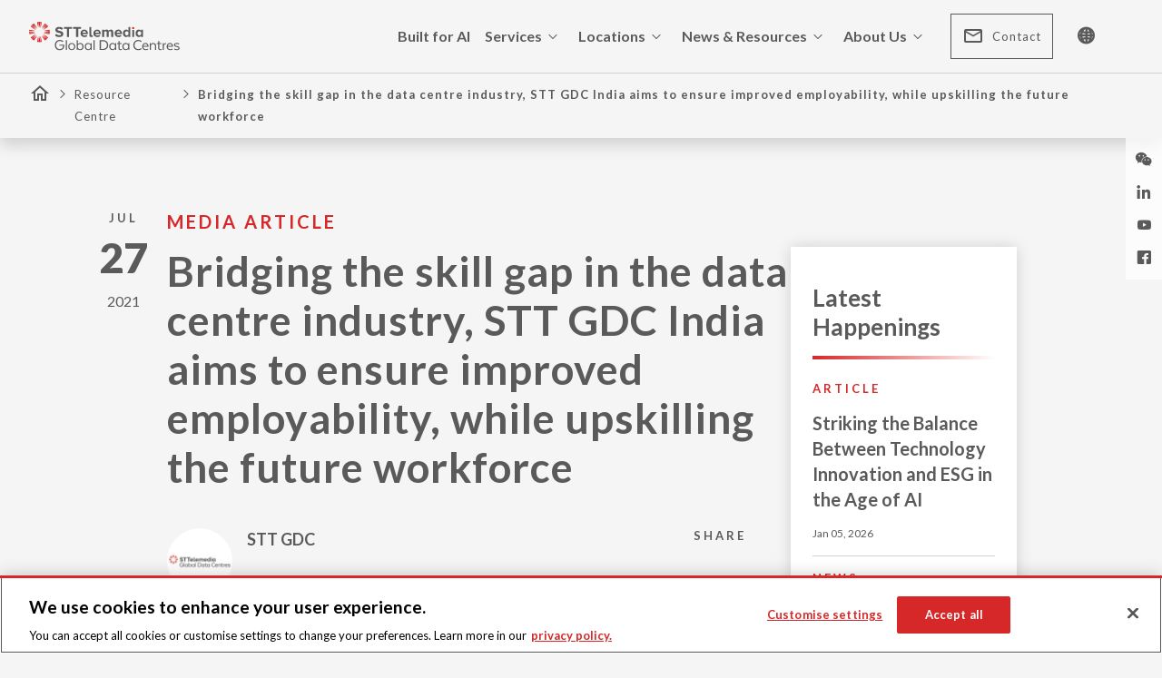

--- FILE ---
content_type: text/html; charset=UTF-8
request_url: https://www.sttelemediagdc.com/resources/bridging-the-skill-gap-in-the-data-centre-industry
body_size: 67729
content:
<!DOCTYPE html>
<html dir="ltr" prefix="content: http://purl.org/rss/1.0/modules/content/  dc: http://purl.org/dc/terms/  foaf: http://xmlns.com/foaf/0.1/  og: http://ogp.me/ns#  rdfs: http://www.w3.org/2000/01/rdf-schema#  schema: http://schema.org/  sioc: http://rdfs.org/sioc/ns#  sioct: http://rdfs.org/sioc/types#  skos: http://www.w3.org/2004/02/skos/core#  xsd: http://www.w3.org/2001/XMLSchema# " lang="en">
<head>
    <meta charset="utf-8" />
<style>/* @see https://github.com/aFarkas/lazysizes#broken-image-symbol */.js img.lazyload:not([src]) { visibility: hidden; }/* @see https://github.com/aFarkas/lazysizes#automatically-setting-the-sizes-attribute */.js img.lazyloaded[data-sizes=auto] { display: block; width: 100%; }</style>
<meta name="description" content="India’s country-wide lockdown in 2020 and early 2021 - implemented to contain the spread of COVID-19 - disrupted businesses across both informal and formal sectors." />
<link rel="canonical" href="https://www.sttelemediagdc.com/resources/bridging-the-skill-gap-in-the-data-centre-industry" />
<meta property="og:image:url" content="https://sttgdc-prod.s3.ap-southeast-1.amazonaws.com/sg-en/public/2022-05/subpagemasthead_0.png" />
<meta property="og:image:secure_url" content="https://sttgdc-prod.s3.ap-southeast-1.amazonaws.com/sg-en/public/2022-05/subpagemasthead_0.png" />
<meta property="og:image:type" content="image/png" />
<meta name="Generator" content="Drupal 11 (https://www.drupal.org)" />
<meta name="MobileOptimized" content="width" />
<meta name="HandheldFriendly" content="true" />
<meta name="viewport" content="width=device-width, initial-scale=1.0" />
<link rel="alternate" hreflang="x-default" href="https://www.sttelemediagdc.com/resources/bridging-the-skill-gap-in-the-data-centre-industry" />
<link rel="icon" href="/themes/custom/stt_theme/favicon.ico" type="image/vnd.microsoft.icon" />
<link rel="alternate" hreflang="en-IN" href="https://www.sttelemediagdc.com/in-en/resources/bridging-the-skill-gap-in-the-data-centre-industry" />

        <title>Bridging the skill gap in the data centre industry, STT GDC India aims to ensure improved employability, while upskilling the future workforce. | STT GDC India</title>
	<script type="application/ld+json">
	{
	"@context": "https://schema.org",
	"@type": "Corporation",
	"name": "ST Telemedia Global Data Centres",
	"alternateName": "STT GDC",
	"url": "https://www.sttelemediagdc.com/",
	"logo": "https://www.sttelemediagdc.com/themes/custom/stt_theme/logo.svg",
		"sameAs": [
			"https://www.sttelemediagdc.com/",
			"https://en.wikipedia.org/wiki/ST_Telemedia",
			"https://www.linkedin.com/company/sttgdc"
		]
	}
	</script>
	<script>
		var GTMVar = {
			language: `English`,
			language_name: `en`,
			country: `Global`,
		};
        const STRINGS = {
            back: `back`,
            filter: `Filter`,
            done: `Done`,
            reset: `Reset`,
            search: `Search`,
            carriers: `carriers`,
            services: `services`,
            data_center: `data_center`,
        };
	</script>
        <link rel="stylesheet" media="all" href="/themes/contrib/stable/css/system/components/align.module.css?t8ulu6" />
<link rel="stylesheet" media="all" href="/themes/contrib/stable/css/system/components/container-inline.module.css?t8ulu6" />
<link rel="stylesheet" media="all" href="/themes/contrib/stable/css/system/components/clearfix.module.css?t8ulu6" />
<link rel="stylesheet" media="all" href="/themes/contrib/stable/css/system/components/hidden.module.css?t8ulu6" />
<link rel="stylesheet" media="all" href="/themes/contrib/stable/css/system/components/item-list.module.css?t8ulu6" />
<link rel="stylesheet" media="all" href="/themes/contrib/stable/css/system/components/js.module.css?t8ulu6" />
<link rel="stylesheet" media="all" href="/themes/contrib/stable/css/system/components/position-container.module.css?t8ulu6" />
<link rel="stylesheet" media="all" href="/themes/contrib/stable/css/system/components/reset-appearance.module.css?t8ulu6" />
<link rel="stylesheet" media="all" href="/themes/contrib/stable/css/views/views.module.css?t8ulu6" />
<link rel="stylesheet" media="all" href="/themes/contrib/stable/css/core/assets/vendor/normalize-css/normalize.css?t8ulu6" />
<link rel="stylesheet" media="all" href="/themes/contrib/stable/css/core/normalize-fixes.css?t8ulu6" />
<link rel="stylesheet" media="all" href="https://fonts.googleapis.com/css2?family=Lato:ital,wght@0,100;0,300;0,400;0,700;0,900;1,100&amp;display=swap" />
<link rel="stylesheet" media="all" href="/themes/contrib/classy/css/components/action-links.css?t8ulu6" />
<link rel="stylesheet" media="all" href="/themes/contrib/classy/css/components/breadcrumb.css?t8ulu6" />
<link rel="stylesheet" media="all" href="/themes/contrib/classy/css/components/button.css?t8ulu6" />
<link rel="stylesheet" media="all" href="/themes/contrib/classy/css/components/collapse-processed.css?t8ulu6" />
<link rel="stylesheet" media="all" href="/themes/contrib/classy/css/components/container-inline.css?t8ulu6" />
<link rel="stylesheet" media="all" href="/themes/contrib/classy/css/components/details.css?t8ulu6" />
<link rel="stylesheet" media="all" href="/themes/contrib/classy/css/components/exposed-filters.css?t8ulu6" />
<link rel="stylesheet" media="all" href="/themes/contrib/classy/css/components/field.css?t8ulu6" />
<link rel="stylesheet" media="all" href="/themes/contrib/classy/css/components/form.css?t8ulu6" />
<link rel="stylesheet" media="all" href="/themes/contrib/classy/css/components/icons.css?t8ulu6" />
<link rel="stylesheet" media="all" href="/themes/contrib/classy/css/components/inline-form.css?t8ulu6" />
<link rel="stylesheet" media="all" href="/themes/contrib/classy/css/components/item-list.css?t8ulu6" />
<link rel="stylesheet" media="all" href="/themes/contrib/classy/css/components/link.css?t8ulu6" />
<link rel="stylesheet" media="all" href="/themes/contrib/classy/css/components/links.css?t8ulu6" />
<link rel="stylesheet" media="all" href="/themes/contrib/classy/css/components/menu.css?t8ulu6" />
<link rel="stylesheet" media="all" href="/themes/contrib/classy/css/components/more-link.css?t8ulu6" />
<link rel="stylesheet" media="all" href="/themes/contrib/classy/css/components/pager.css?t8ulu6" />
<link rel="stylesheet" media="all" href="/themes/contrib/classy/css/components/tabledrag.css?t8ulu6" />
<link rel="stylesheet" media="all" href="/themes/contrib/classy/css/components/tableselect.css?t8ulu6" />
<link rel="stylesheet" media="all" href="/themes/contrib/classy/css/components/tablesort.css?t8ulu6" />
<link rel="stylesheet" media="all" href="/themes/contrib/classy/css/components/tabs.css?t8ulu6" />
<link rel="stylesheet" media="all" href="/themes/contrib/classy/css/components/textarea.css?t8ulu6" />
<link rel="stylesheet" media="all" href="/themes/contrib/classy/css/components/ui-dialog.css?t8ulu6" />
<link rel="stylesheet" media="all" href="/themes/contrib/classy/css/components/messages.css?t8ulu6" />
<link rel="stylesheet" media="all" href="/themes/contrib/classy/css/components/node.css?t8ulu6" />
<link rel="stylesheet" media="all" href="/themes/custom/stt_theme/css/style.css?t8ulu6" />
<link rel="stylesheet" media="all" href="/themes/custom/stt_theme/css/redirection.css?t8ulu6" />
<link rel="stylesheet" media="all" href="/themes/custom/stt_theme/css/career.css?t8ulu6" />

            
                <!-- Google Tag Manager -->
                <script>(function (w, d, s, l, i) {
                        w[l] = w[l] || [];
                        w[l].push({
                            'gtm.start':
                                new Date().getTime(), event: 'gtm.js'
                        });
                        var f = d.getElementsByTagName(s)[0], j = d.createElement(s),
                            dl = l != 'dataLayer' ? '&l=' + l : '';
                        j.async = true;
                        j.src = 'https://www.googletagmanager.com/gtm.js?id=' + i + dl;
                        f.parentNode.insertBefore(j, f);
                    })(window, document, 'script', 'dataLayer', 'GTM-NRXKF4Q');</script>
                <!-- End Google Tag Manager -->
<script type='text/javascript' src='https://platform-api.sharethis.com/js/sharethis.js#property=64772352d8c6d2001a06c55a&product=sop' async='async'></script>
<link rel="stylesheet" href="https://cdnjs.cloudflare.com/ajax/libs/font-awesome/6.4.2/css/all.min.css" integrity="sha512-z3gLpd7yknf1YoNbCzqRKc4qyor8gaKU1qmn+CShxbuBusANI9QpRohGBreCFkKxLhei6S9CQXFEbbKuqLg0DA==" crossorigin="anonymous" referrerpolicy="no-referrer" />
                </head>
<body class="page-node-232 page-node-type-resources path-node en" data-title="Bridging the skill gap in the data centre industry, STT GDC India aims to ensure improved employability, while upskilling the future workforce" data-language="English" data-language_name="en" data-country="Global">
<!-- Google Tag Manager (noscript) -->
<noscript><iframe src="https://www.googletagmanager.com/ns.html?id=GTM-NRXKF4Q" height="0" width="0" style="display:none;visibility:hidden"></iframe></noscript>
<!-- End Google Tag Manager (noscript) -->
<a href="#main-content" class="visually-hidden focusable skip-link">
    Skip to main content
</a>

  <div class="dialog-off-canvas-main-canvas" data-off-canvas-main-canvas>
    <header aria-label="Site header" class="header" id="header" role="banner">
    
      <div class="region region-navigation">
    


<nav en  id="block-stt-main-navigation" class="stt-navbar stt-navbar-subpage">
	
		
	<div class="stt-navbar-wrapper js-stt-navbar" test>
		<div class="stt-navbar-desktop">
			<a class="stt-navbar-logo" href="https://www.sttelemediagdc.com/">
				<img src="/themes/custom/stt_theme/logo.svg" alt="STT Logo"/>
			</a>
			<div class="stt-navbar-mobileIcon">
				<a class="note1 stt-navbar-contact" href="https://www.sttelemediagdc.com/contact">
							<span class="icon icon-email"></span>
							Contact</a>
					<a class="stt-navbar-burger js-burger-menu">
						<span class="icon-menu"></span>
						<span class="icon-close"></span>
					</a>
				</div>
	
			<div class="stt-navbar-menulist stt-navbar-menulist">
				<ul
					class="stt-navbar-menu stt-navbar-menu-1440" test>
																															<li class="stt-navbar-menu-item">
									<a class="body2" href="https://www.sttelemediagdc.com/built-for-ai">Built for AI</a>
								</li>
																																													<li class="stt-navbar-menu-item" data-wrapper="item-2">
									<a class="body2" href="#">Services<span class="icon icon-chevron-down"></span>
									</a>
								</li>
																																													<li class="stt-navbar-menu-item" data-wrapper="item-3">
									<a class="body2" href="#">Locations<span class="icon icon-chevron-down"></span>
									</a>
								</li>
																																													<li class="stt-navbar-menu-item" data-wrapper="item-4">
									<a class="body2" href="#">News &amp; Resources<span class="icon icon-chevron-down"></span>
									</a>
								</li>
																																													<li class="stt-navbar-menu-item" data-wrapper="item-5">
									<a class="body2" href="#">About Us<span class="icon icon-chevron-down"></span>
									</a>
								</li>
																												</ul>
				<ul
					class="stt-navbar-menu stt-navbar-menu-1080" >
																															<li class="stt-navbar-menu-item">
									<a class="body2"  data-link_text="Built for AI" data-link_url="https://www.sttelemediagdc.com/built-for-ai" href="https://www.sttelemediagdc.com/built-for-ai">
										Built for AI</a>
								</li>
																																													<li class="stt-navbar-menu-item" data-wrapper="item-2">
									<a class="body2" href="#">
										Services<span class="icon icon-chevron-down"></span>
									</a>
								</li>
																																													<li class="stt-navbar-menu-item" data-wrapper="item-3">
									<a class="body2" href="#">
										Locations<span class="icon icon-chevron-down"></span>
									</a>
								</li>
																																													<li class="stt-navbar-menu-item" data-wrapper="item-4">
									<a class="body2" href="#">
										News &amp; Resources<span class="icon icon-chevron-down"></span>
									</a>
								</li>
																																													<li class="stt-navbar-menu-item" data-wrapper="item-5">
									<a class="body2" href="#">
										About Us<span class="icon icon-chevron-down"></span>
									</a>
								</li>
																												</ul>
				<div class="stt-navbar-menu-wrapper">
																													<section class="item-2 stt-navbar-section">
								<div class="stt-navbar-section-left">
									<h4>Services</h4>
																										</div>
								<div class="stt-navbar-section-right">
									<div class="stt-navbar-section-right-menu">
																																	<div class="stt-navbar-section-right-item  no-content  ">
													<a data-link_text="Colocation" data-link_url="/services/colocation" href="/services/colocation">
														<h5>Colocation</h5>
													</a>
																									</div>
																																												<div class="stt-navbar-section-right-item  no-content  ">
													<a data-link_text="Connectivity" data-link_url="/services/connectivity" href="/services/connectivity">
														<h5>Connectivity</h5>
													</a>
																									</div>
																																												<div class="stt-navbar-section-right-item  no-content  ">
													<a data-link_text="Support Services" data-link_url="/services/support-services" href="/services/support-services">
														<h5>Support Services</h5>
													</a>
																									</div>
																														</div>
																																																																										</div>
							</section>
																								<section class="item-3 stt-navbar-section">
								<div class="stt-navbar-section-left">
									<h4>Locations</h4>
																										</div>
								<div class="stt-navbar-section-right">
									<div class="stt-navbar-section-right-menu">
																																	<div class="stt-navbar-section-right-item  no-content  ">
													<a data-link_text="India" data-link_url="https://www.sttelemediagdc.com/in-en" href="https://www.sttelemediagdc.com/in-en">
														<h5>India</h5>
													</a>
																									</div>
																																												<div class="stt-navbar-section-right-item  no-content  ">
													<a data-link_text="Indonesia" data-link_url="https://www.sttelemediagdc.com/id-en" href="https://www.sttelemediagdc.com/id-en">
														<h5>Indonesia</h5>
													</a>
																									</div>
																																												<div class="stt-navbar-section-right-item  no-content  ">
													<a data-link_text="Japan" data-link_url="https://www.sttelemediagdc.com/jp-en" href="https://www.sttelemediagdc.com/jp-en">
														<h5>Japan</h5>
													</a>
																									</div>
																																												<div class="stt-navbar-section-right-item  no-content  ">
													<a data-link_text="Philippines " data-link_url="https://www.sttelemediagdc.com/ph-en/" href="https://www.sttelemediagdc.com/ph-en/">
														<h5>Philippines </h5>
													</a>
																									</div>
																																												<div class="stt-navbar-section-right-item  no-content  ">
													<a data-link_text="Singapore" data-link_url="https://www.sttelemediagdc.com/sg-en" href="https://www.sttelemediagdc.com/sg-en">
														<h5>Singapore</h5>
													</a>
																									</div>
																																												<div class="stt-navbar-section-right-item  no-content  ">
													<a data-link_text="South Korea" data-link_url="https://www.sttelemediagdc.com/kr-en" href="https://www.sttelemediagdc.com/kr-en">
														<h5>South Korea</h5>
													</a>
																									</div>
																																												<div class="stt-navbar-section-right-item  no-content  ">
													<a data-link_text="Thailand" data-link_url="https://www.sttelemediagdc.com/th-en/" href="https://www.sttelemediagdc.com/th-en/">
														<h5>Thailand</h5>
													</a>
																									</div>
																																												<div class="stt-navbar-section-right-item  no-content  ">
													<a data-link_text="United Kingdom" data-link_url="/locations/united-kingdom" href="/locations/united-kingdom">
														<h5>United Kingdom</h5>
													</a>
																									</div>
																																												<div class="stt-navbar-section-right-item  no-content  ">
													<a data-link_text="Germany" data-link_url="/locations/germany" href="/locations/germany">
														<h5>Germany</h5>
													</a>
																									</div>
																																												<div class="stt-navbar-section-right-item  no-content  ">
													<a data-link_text="Malaysia" data-link_url="https://www.sttelemediagdc.com/my-en/" href="https://www.sttelemediagdc.com/my-en/">
														<h5>Malaysia</h5>
													</a>
																									</div>
																																												<div class="stt-navbar-section-right-item  no-content  ">
													<a data-link_text="Vietnam" data-link_url="https://www.sttelemediagdc.com/vn-en" href="https://www.sttelemediagdc.com/vn-en">
														<h5>Vietnam</h5>
													</a>
																									</div>
																																												<div class="stt-navbar-section-right-item  no-content  ">
													<a data-link_text="Italy" data-link_url="/locations/Italy" href="/locations/Italy">
														<h5>Italy</h5>
													</a>
																									</div>
																														</div>
																																																																																																																																																																																																																																																					</div>
							</section>
																								<section class="item-4 stt-navbar-section">
								<div class="stt-navbar-section-left">
									<h4>News &amp; Resources</h4>
																										</div>
								<div class="stt-navbar-section-right">
									<div class="stt-navbar-section-right-menu">
																																	<div class="stt-navbar-section-right-item  no-content  ">
													<a data-link_text="Newsroom" data-link_url="/newsroom" href="/newsroom">
														<h5>Newsroom</h5>
													</a>
																									</div>
																																												<div class="stt-navbar-section-right-item  no-content  ">
													<a data-link_text="Resource Centre" data-link_url="/resources" href="/resources">
														<h5>Resource Centre</h5>
													</a>
																									</div>
																														</div>
																																																							</div>
							</section>
																								<section class="item-5 stt-navbar-section">
								<div class="stt-navbar-section-left">
									<h4>About Us</h4>
																										</div>
								<div class="stt-navbar-section-right">
									<div class="stt-navbar-section-right-menu">
																																	<div class="stt-navbar-section-right-item  no-content  ">
													<a data-link_text="About the Company" data-link_url="/about-us/the-company" href="/about-us/the-company">
														<h5>About the Company</h5>
													</a>
																									</div>
																																												<div class="stt-navbar-section-right-item  no-content  ">
													<a data-link_text="Our Leadership" data-link_url="/about-us/our-leadership" href="/about-us/our-leadership">
														<h5>Our Leadership</h5>
													</a>
																									</div>
																																												<div class="stt-navbar-section-right-item  no-content  ">
													<a data-link_text="Diversity and Inclusion" data-link_url="/about-us/diversity-and-inclusion" href="/about-us/diversity-and-inclusion">
														<h5>Diversity and Inclusion</h5>
													</a>
																									</div>
																																												<div class="stt-navbar-section-right-item  no-content  ">
													<a data-link_text="Accreditation" data-link_url="/about-us/accreditation" href="/about-us/accreditation">
														<h5>Accreditation</h5>
													</a>
																									</div>
																																												<div class="stt-navbar-section-right-item  no-content  ">
													<a data-link_text="ESG" data-link_url="/about-us/esg" href="/about-us/esg">
														<h5>ESG</h5>
													</a>
																									</div>
																																												<div class="stt-navbar-section-right-item  no-content  ">
													<a data-link_text="Our ESG Progress" data-link_url="/about-us/our-esg-progress" href="/about-us/our-esg-progress">
														<h5>Our ESG Progress</h5>
													</a>
																									</div>
																																												<div class="stt-navbar-section-right-item  no-content  ">
													<a data-link_text="Group of Companies" data-link_url="/about-us/group-of-companies" href="/about-us/group-of-companies">
														<h5>Group of Companies</h5>
													</a>
																									</div>
																																												<div class="stt-navbar-section-right-item  no-content  ">
													<a data-link_text="Careers" data-link_url="/about-us/careers" href="/about-us/careers">
														<h5>Careers</h5>
													</a>
																									</div>
																																												<div class="stt-navbar-section-right-item  no-content  ">
													<a data-link_text="Corporate Governance" data-link_url="/about-us/corporate-governance" href="/about-us/corporate-governance">
														<h5>Corporate Governance</h5>
													</a>
																									</div>
																														</div>
																																																																																																																																																																																												</div>
							</section>
															</div>
				
				<div class="stt-navbar-menu-line" menu></div>
				<a class="stt-navbar-contact note1" contact href="https://www.sttelemediagdc.com/contact">
					<span class="icon icon-email"></span>
					Contact
				</a>
													<ul class="stt-navbar-icon-list">
						<li class="stt-navbar-menu-item js-stt-navbar-lang js-stt-navbar-icon-list">
							<a class="stt-navbar-lang icon icon-language stt-navbar-icon">
															</a>
							        <ul class="stt-navbar-dropdown language-switcher-dropdown">
                        <li class="selected" >
                  <a data-event="language_switch"  data-link_text="English" data-link_url="https://www.sttelemediagdc.com/" class="body2" href="https://www.sttelemediagdc.com/">
                      <span class="icon-deselect icon"></span>
                      <span class="icon-select icon"></span>English</a>
              </li>
                        <li>
                  <a data-event="language_switch"  data-link_text="中文" data-link_url="https://www.sttelemediagdc.com/zh" class="body2" href="https://www.sttelemediagdc.com/zh">
                      <span class="icon-deselect icon"></span>
                      <span class="icon-select icon"></span>中文</a>
              </li>
                        <li>
                  <a data-event="language_switch"  data-link_text="English" data-link_url="https://www.sttelemediagdc.com/kr-en" class="body2" href="https://www.sttelemediagdc.com/kr-en">
                      <span class="icon-deselect icon"></span>
                      <span class="icon-select icon"></span>English</a>
              </li>
                        <li>
                  <a data-event="language_switch"  data-link_text="한국어" data-link_url="https://www.sttelemediagdc.com/kr" class="body2" href="https://www.sttelemediagdc.com/kr">
                      <span class="icon-deselect icon"></span>
                      <span class="icon-select icon"></span>한국어</a>
              </li>
                        <li>
                  <a data-event="language_switch"  data-link_text="English" data-link_url="https://www.sttelemediagdc.com/jp-en" class="body2" href="https://www.sttelemediagdc.com/jp-en">
                      <span class="icon-deselect icon"></span>
                      <span class="icon-select icon"></span>English</a>
              </li>
                        <li>
                  <a data-event="language_switch"  data-link_text="日本" data-link_url="https://www.sttelemediagdc.com/jp" class="body2" href="https://www.sttelemediagdc.com/jp">
                      <span class="icon-deselect icon"></span>
                      <span class="icon-select icon"></span>日本</a>
              </li>
                        <li>
                  <a data-event="language_switch"  data-link_text="English" data-link_url="https://www.sttelemediagdc.com/vn-en" class="body2" href="https://www.sttelemediagdc.com/vn-en">
                      <span class="icon-deselect icon"></span>
                      <span class="icon-select icon"></span>English</a>
              </li>
                        <li>
                  <a data-event="language_switch"  data-link_text="Tiếng Việt" data-link_url="https://www.sttelemediagdc.com/vn" class="body2" href="https://www.sttelemediagdc.com/vn">
                      <span class="icon-deselect icon"></span>
                      <span class="icon-select icon"></span>Tiếng Việt</a>
              </li>
                </ul>
  

						</li>
					</ul>
				
				
				
				<ul class="stt-customerIcon">
									</ul>
				
			</div>
		</div>
		<div class="stt-navbar-mobile">
			<div class="stt-navbar-mobile-sub-container">
				<div class="stt-navbar-mobile-sub-title-wrapper">
					<div class="stt-navbar-mobile-sub-title stt-backBtn">
						<span class="icon-chevron-left"></span>
						Back
					</div>
				</div>
				<div class="js-stt-navbar-mobile-sub-content stt-navbar-mobile-sub-content"></div>
			</div>
			<div class="stt-navbar-mobile-container">
				<div class="stt-navbar-mobile-menu-wrapper">
					<ul class="stt-navbar-menu">
													<li class="stt-navbar-menu-item">
															<a class="body2" data-link_text="Built for AI" data-link_url="https://www.sttelemediagdc.com/built-for-ai" href="https://www.sttelemediagdc.com/built-for-ai">
									Built for AI
								</a>
																						</li>
													<li class="stt-navbar-menu-item">
															<a class="body2" href="#">
									Services<span class="icon icon-chevron-right"></span>
								</a>
															
									<div class="stt-navbar-dropdown">
										<section class="location stt-navbar-section">
											<div class="stt-navbar-section-left">
												<h4>Services</h4>
																																			</div>
											<div class="stt-navbar-section-right">
												<div class="stt-navbar-section-right-menu">
																																										<div class="stt-navbar-section-right-item  no-content  ">
																<a href="/services/colocation">
																	<h5>Colocation</h5>
																</a>
																															</div>
																																																								<div class="stt-navbar-section-right-item  no-content  ">
																<a href="/services/connectivity">
																	<h5>Connectivity</h5>
																</a>
																															</div>
																																																								<div class="stt-navbar-section-right-item  no-content  ">
																<a href="/services/support-services">
																	<h5>Support Services</h5>
																</a>
																															</div>
																																							</div>
																																																																																																		</div>
										</section>
									</div>

															</li>
													<li class="stt-navbar-menu-item">
															<a class="body2" href="#">
									Locations<span class="icon icon-chevron-right"></span>
								</a>
															
									<div class="stt-navbar-dropdown">
										<section class="location stt-navbar-section">
											<div class="stt-navbar-section-left">
												<h4>Locations</h4>
																																			</div>
											<div class="stt-navbar-section-right">
												<div class="stt-navbar-section-right-menu">
																																										<div class="stt-navbar-section-right-item  no-content  ">
																<a href="https://www.sttelemediagdc.com/in-en">
																	<h5>India</h5>
																</a>
																															</div>
																																																								<div class="stt-navbar-section-right-item  no-content  ">
																<a href="https://www.sttelemediagdc.com/id-en">
																	<h5>Indonesia</h5>
																</a>
																															</div>
																																																								<div class="stt-navbar-section-right-item  no-content  ">
																<a href="https://www.sttelemediagdc.com/jp-en">
																	<h5>Japan</h5>
																</a>
																															</div>
																																																								<div class="stt-navbar-section-right-item  no-content  ">
																<a href="https://www.sttelemediagdc.com/ph-en/">
																	<h5>Philippines </h5>
																</a>
																															</div>
																																																								<div class="stt-navbar-section-right-item  no-content  ">
																<a href="https://www.sttelemediagdc.com/sg-en">
																	<h5>Singapore</h5>
																</a>
																															</div>
																																																								<div class="stt-navbar-section-right-item  no-content  ">
																<a href="https://www.sttelemediagdc.com/kr-en">
																	<h5>South Korea</h5>
																</a>
																															</div>
																																																								<div class="stt-navbar-section-right-item  no-content  ">
																<a href="https://www.sttelemediagdc.com/th-en/">
																	<h5>Thailand</h5>
																</a>
																															</div>
																																																								<div class="stt-navbar-section-right-item  no-content  ">
																<a href="/locations/united-kingdom">
																	<h5>United Kingdom</h5>
																</a>
																															</div>
																																																								<div class="stt-navbar-section-right-item  no-content  ">
																<a href="/locations/germany">
																	<h5>Germany</h5>
																</a>
																															</div>
																																																								<div class="stt-navbar-section-right-item  no-content  ">
																<a href="https://www.sttelemediagdc.com/my-en/">
																	<h5>Malaysia</h5>
																</a>
																															</div>
																																																								<div class="stt-navbar-section-right-item  no-content  ">
																<a href="https://www.sttelemediagdc.com/vn-en">
																	<h5>Vietnam</h5>
																</a>
																															</div>
																																																								<div class="stt-navbar-section-right-item  no-content  ">
																<a href="/locations/Italy">
																	<h5>Italy</h5>
																</a>
																															</div>
																																							</div>
																																																																																																																																																																																																																																																																																																																																			</div>
										</section>
									</div>

															</li>
													<li class="stt-navbar-menu-item">
															<a class="body2" href="#">
									News &amp; Resources<span class="icon icon-chevron-right"></span>
								</a>
															
									<div class="stt-navbar-dropdown">
										<section class="location stt-navbar-section">
											<div class="stt-navbar-section-left">
												<h4>News &amp; Resources</h4>
																																			</div>
											<div class="stt-navbar-section-right">
												<div class="stt-navbar-section-right-menu">
																																										<div class="stt-navbar-section-right-item  no-content  ">
																<a href="/newsroom">
																	<h5>Newsroom</h5>
																</a>
																															</div>
																																																								<div class="stt-navbar-section-right-item  no-content  ">
																<a href="/resources">
																	<h5>Resource Centre</h5>
																</a>
																															</div>
																																							</div>
																																																																									</div>
										</section>
									</div>

															</li>
													<li class="stt-navbar-menu-item">
															<a class="body2" href="#">
									About Us<span class="icon icon-chevron-right"></span>
								</a>
															
									<div class="stt-navbar-dropdown">
										<section class="location stt-navbar-section">
											<div class="stt-navbar-section-left">
												<h4>About Us</h4>
																																			</div>
											<div class="stt-navbar-section-right">
												<div class="stt-navbar-section-right-menu">
																																										<div class="stt-navbar-section-right-item  no-content  ">
																<a href="/about-us/the-company">
																	<h5>About the Company</h5>
																</a>
																															</div>
																																																								<div class="stt-navbar-section-right-item  no-content  ">
																<a href="/about-us/our-leadership">
																	<h5>Our Leadership</h5>
																</a>
																															</div>
																																																								<div class="stt-navbar-section-right-item  no-content  ">
																<a href="/about-us/diversity-and-inclusion">
																	<h5>Diversity and Inclusion</h5>
																</a>
																															</div>
																																																								<div class="stt-navbar-section-right-item  no-content  ">
																<a href="/about-us/accreditation">
																	<h5>Accreditation</h5>
																</a>
																															</div>
																																																								<div class="stt-navbar-section-right-item  no-content  ">
																<a href="/about-us/esg">
																	<h5>ESG</h5>
																</a>
																															</div>
																																																								<div class="stt-navbar-section-right-item  no-content  ">
																<a href="/about-us/our-esg-progress">
																	<h5>Our ESG Progress</h5>
																</a>
																															</div>
																																																								<div class="stt-navbar-section-right-item  no-content  ">
																<a href="/about-us/group-of-companies">
																	<h5>Group of Companies</h5>
																</a>
																															</div>
																																																								<div class="stt-navbar-section-right-item  no-content  ">
																<a href="/about-us/careers">
																	<h5>Careers</h5>
																</a>
																															</div>
																																																								<div class="stt-navbar-section-right-item  no-content  ">
																<a href="/about-us/corporate-governance">
																	<h5>Corporate Governance</h5>
																</a>
																															</div>
																																							</div>
																																																																																																																																																																																																																																																								</div>
										</section>
									</div>

															</li>
											</ul>
					<div class="stt-navbar-mobile-footer">
					<!-- <a class="note1 stt-navbar-contact" href="https://www.sttelemediagdc.com/contact">
						<span class="icon icon-email"></span>
						Contact</a> -->
					<ul class="stt-navbar-icon-list">
													<li class="stt-navbar-menu-item">
								<a class="icon icon-login stt-navbar-icon stt-navbar-login" href="#"></a>
							</li>
																		<li class="stt-navbar-menu-item js-stt-navbar-lang">
							<a class="icon icon-language  stt-navbar-icon stt-navbar-lang"></a>
							<ul class="stt-navbar-dropdown">
								<div class="stt-navbar-mobile-sub-content-lang-wrapper">
																	<li class="selected" >
										<a data-link_text="English" data-link_url="https://www.sttelemediagdc.com/" class="body2" href="https://www.sttelemediagdc.com/">
											<span class="icon icon-deselect"></span>

											<span class="icon icon-select"></span>
											English</a>
									</li>
																	<li>
										<a data-link_text="中文" data-link_url="https://www.sttelemediagdc.com/zh" class="body2" href="https://www.sttelemediagdc.com/zh">
											<span class="icon icon-deselect"></span>

											<span class="icon icon-select"></span>
											中文</a>
									</li>
																	<li>
										<a data-link_text="English" data-link_url="https://www.sttelemediagdc.com/kr-en" class="body2" href="https://www.sttelemediagdc.com/kr-en">
											<span class="icon icon-deselect"></span>

											<span class="icon icon-select"></span>
											English</a>
									</li>
																	<li>
										<a data-link_text="한국어" data-link_url="https://www.sttelemediagdc.com/kr" class="body2" href="https://www.sttelemediagdc.com/kr">
											<span class="icon icon-deselect"></span>

											<span class="icon icon-select"></span>
											한국어</a>
									</li>
																	<li>
										<a data-link_text="English" data-link_url="https://www.sttelemediagdc.com/jp-en" class="body2" href="https://www.sttelemediagdc.com/jp-en">
											<span class="icon icon-deselect"></span>

											<span class="icon icon-select"></span>
											English</a>
									</li>
																	<li>
										<a data-link_text="日本" data-link_url="https://www.sttelemediagdc.com/jp" class="body2" href="https://www.sttelemediagdc.com/jp">
											<span class="icon icon-deselect"></span>

											<span class="icon icon-select"></span>
											日本</a>
									</li>
																	<li>
										<a data-link_text="English" data-link_url="https://www.sttelemediagdc.com/vn-en" class="body2" href="https://www.sttelemediagdc.com/vn-en">
											<span class="icon icon-deselect"></span>

											<span class="icon icon-select"></span>
											English</a>
									</li>
																	<li>
										<a data-link_text="Tiếng Việt" data-link_url="https://www.sttelemediagdc.com/vn" class="body2" href="https://www.sttelemediagdc.com/vn">
											<span class="icon icon-deselect"></span>

											<span class="icon icon-select"></span>
											Tiếng Việt</a>
									</li>
																</div>
							</ul>
						</li>
											</ul>
				</div>
				</div>
				
			</div>
		</div>
	</nav>







  </div>

      <div class="region region-breadcrumb">
    <div id="block-breadcrumbs" class="block block-system block-system-breadcrumb-block">
  
    
          <nav class="breadcrumb" role="navigation" aria-labelledby="system-breadcrumb">
        <h2 id="system-breadcrumb" class="visually-hidden">Breadcrumb</h2>
        <ol>
                            <li class="breadcrumb-list-item note1" >
                                            <a href="/" class="breadcrumb-link icon-home stt-icon">
                        </a>
                                    </li>
                            <li class="breadcrumb-list-item note1" >
                                                                         <span class="icon-chevron-right  stt-icon"></span>
                            <a href="/resources" class="breadcrumb-link">Resource Centre</a>
                                                            </li>
                            <li class="breadcrumb-list-item note1"  class="active">
                                                                          <span class="icon-chevron-right stt-icon"></span>
                            Bridging the skill gap in the data centre industry, STT GDC India aims to ensure improved employability, while upskilling the future workforce
                                                            </li>
                    </ol>
    </nav>

  </div>

  </div>

</header>
<section class="main" id="main">
    <main aria-label="Site main content" class="content" id="content" role="main">
          <div class="region region-content">
    <div data-drupal-messages-fallback class="hidden"></div><div id="block-mainpagecontent" class="block block-system block-system-main-block">
    
        
            
<article data-history-node-id="232" about="/resources/bridging-the-skill-gap-in-the-data-centre-industry" class="node stt_article node--type-resources node--view-mode-full">
  <aside class="stt_article_sidebar_left">
    <div class="publish-date">
      <div class="label2">JUL</div>
      <h3>27</h3>
      <div class="body2">2021</div>
    </div>
  </aside>
  <section class="stt_article_main">
    <div class="author-profile">
      <div class="stt_rte author-profile">
        <div class="container">
          <div class="content">
            <div class="label1">MEDIA ARTICLE</div>
            <h1 class="stt_header">Bridging the skill gap in the data centre industry, STT GDC India aims to ensure improved employability, while upskilling the future workforce</h1>
            <div class="stt_article_publish_date body2">
                Jul 27, 2021
            </div>
            <div class="stt_article_profile">
              <div class="author-profile-block">
                                  <img src="https://assets.sttelemediagdc.com/sttgdc/global_en/public/pictures/2023-05/STT%20GDC%20Linkedin-300x300.jpg" alt="author logo">
                                <div class="desc">
                  <h6><span class="field field--name-uid field--type-entity-reference field--label-hidden"><span lang="" about="/user/22" typeof="schema:Person" property="schema:name" datatype="">STT GDC</span></span>
</h6>
                                                                 <div class="note1"></div>
                </div>
              </div>
              <div class="stt_share js-stt_share">
                <div class="label2">SHARE</div>
                <div class="sharethis-inline-share-buttons"></div>
                <div class="copy-msg label2">Link copied!</div>
                <input id="copyText" type="text" value="">
              </div>
            </div>
          </div>
        </div>
      </div>
    </div>
    <div class="body text-formatted"><p>India's country-wide lockdown in 2020 and early 2021 - implemented to contain the spread of COVID-19 - disrupted businesses across both informal and formal sectors. Many companies, facing constraints on capital and liquidity, had to cut costs. These measures impacted incumbent graduates, who faced a heightened risk of termination or reduction in salaries.</p>

<p>&nbsp;</p>

<p>At the same time, there is an emergence of new and changing job roles across industries such as BFSI, IT, Healthcare, Retail and Construction. The skill training organisations had to also adapt to the absence of physical training, limited means to mobilize candidates, the readiness of the infrastructure and the trainers to the new reality while adapting to the changing market conditions.</p>

<p>&nbsp;</p>

<p>At a time when the spotlight is on Aatmanirbhar Bharat, the youth of the country need skills that make them self-confident, self-reliant and also job-ready. The second biggest focus after healthcare in this year's budget is on skill, research and innovation. According to a 2021 survey report by FICCI, at least 9% Indians will be in jobs that do not exist currently and 37% of the workforce will require radically changed skill sets to meet their employment demands. Therefore, skill development programmes by way of Corporate Social Responsibility have to be robust if we are to enhance the crashing economy.</p>

<p>&nbsp;</p>

<p><span style="color:#d62828;"><strong>COVID-19 boosts CSR-funded skill development ecosystem</strong></span></p>

<p>&nbsp;</p>

<p>"The impact of COVID-19 on the industry has been significant, resulting in job losses, reverse migration, shrinking of certain industries leading to increased demand on the overall vocational training space. Having said that, the pandemic has also acted as a catalyst for social transformation and allowed us to turn into a more responsive, agile, and innovative organisation in skilling," writes Rakesh Soni in 2021 report 'Understanding the Return on Skills Training Models in India' published by Sattva. Soni is the Chief Operating Officer of the Enterprise Division and the Chief People Officer at Tech Mahindra.</p>

<p>&nbsp;</p>

<p>A new Microsoft-IDC study titled 'Culture of Innovation: Foundation for business resilience and economic recovery in Asia Pacific' has found that 29% of Indian businesses are investing in intensifying enterprise-wide capabilities and skilling initiatives. The findings point out that 51% workers and 48% leaders acknowledge that in three years, workforce models should include reskilling and upskilling opportunities so that employees adapt with agility to changing requirements.</p>

<p>&nbsp;</p>

<p>Innovation and digitalization need to be supported by the development of people that are digital-ready. Specifically, 36% of organizations in India indicated that they would invest in tech skills across the organization as tech-savvy employees are needed to support digital transformation. In the year 2021, businesses are looking to focus on Technology (45%) and People (19%) to remain resilient and recover faster.</p>

<p>&nbsp;</p>

<p><span style="color:#d62828;"><strong>New training academies</strong></span></p>

<p>&nbsp;</p>

<p>With the advent of COVID-19, the blended and pure online training models are here to stay. As learning solutions continue to mature, the capabilities to train candidates on complex concepts through technology will become possible. In addition, training providers will identify effective ways to leverage technology to complement their in-person training programmes in CSR projects for skill development.</p>

<p>&nbsp;</p>

<p>Union Minister of Skill Development &amp; Entrepreneurship, Mahendra Nath Pandey L&amp;T's Skill Trainers Academy (STA) in March 2021 to address the skill gap in India. The academy aims to impart high impact training to trainers engaged in the skilling ecosystem in the country. It was inspired by the strong belief of philanthropist and Larsen &amp; Toubro Group Chairman AM Naik that having high calibre trainers is the key to the success of skill training in India. The curriculum is developed by Singapore Polytechnic as part of MoU with NSDC.</p>

<p>&nbsp;</p>

<p>Another centre aiming to address the existing skills gap in the industry was recently unveiled in Bengaluru by STT Global Data Centres (GDC) India, a majority-owned subsidiary of ST Telemedia Global Data Centres, in collaboration with Schneider Electric India Foundation. Schneider Electric and STT GDC will collaborate to address the existing skill shortage in the industry and reduce the demand-and-supply gap of entry-level skilled workforce in the data centre industry.</p>

<p>&nbsp;</p>

<p><span style="color:#d62828;"><strong>Skill development models for 2021 and beyond</strong></span></p>

<p>&nbsp;</p>

<p>Given the limitations of COVID-19, training partners shifted their mobilization, training and placement to digital modes. In order to achieve this, the training partners both customized and digitized their training content to be suitable for online training. The partners subsequently set up Training of Trainer (ToT) models combined with online tools for simulation training. In order to gather data at scale, the training partners established Learning Management Systems (LMS) and integrated candidate learning progress, attendance and evaluation data into the LMS platforms.</p>

<p>&nbsp;</p>

<p>The shift to online models is not only during training but also during and post the placement of candidates. Many organizations have established online connections with employers and enabled digital placement processes. Call centres and LMS were established to provide guidance to trainees on employment offers, job delays and provision of advances. Post placement, organizations focused on strengthening the infrastructure at the candidates' end to effectively 'work from home'.</p>

<p>&nbsp;</p>

<p><span style="color:#d62828;"><strong>Gaps in the foreseeable future</strong></span></p>

<p>&nbsp;</p>

<p>In the future, the skilling ecosystem can prove to be the guiding force required for students to excel in their careers. The publicity of online courses has taken to the talent pool of India with new ideas and alternate career options. There's no better access and time to prepare for the revolution at hand. It is important to realize that as and when the world shifts towards a knowledge-oriented economy, businesses increasingly adopt new technologies and the governments strive to make their industries and talent stronger. The skill development framework should reflect the national and international demands of 2021. The supply side must focus on contemporary skills development, in tandem with the demands of industries.</p>

<p>&nbsp;</p>

<p><span style="color:#d62828;"><strong>In conclusion</strong></span></p>

<p>&nbsp;</p>

<p>If CSR for skill development is not paced on par with the number of available jobs in the country, a skill gap would emerge to cripple the entire demand and supply of talent in the nation. This is already evident in various jobs roles related to AI, Machine Learning, Cloud infrastructure, Biotechnology and Energy. When India is emerging as a global leader in industry and scientific advancement, the skill gap should be addressed in every small town and village. In fact, the government should monitor every skill development initiative to enable operational efficiency and access to the vast talent pool of India's youth.</p>

<p>&nbsp;</p>

<p>Training institutes are required to carry on the impact of targeted education through specialized certifications and training programmes. The various government initiatives to upskill India's talent has dominated the media, without having the required impact on urban and rural areas. In fact, the allocated funding is much higher than the positive impact of generating skilled resources for the country's employability landscape. Awareness is fundamental, and specialized training is crucial to ensure superior quality and ease of access to skill development across cities, towns and suburbs.</p>

<p>&nbsp;</p>

<p>The pandemic has inadvertently given rise to more CSR-funded skill development centres. This spells good news for the skilling, reskilling and upskilling projects that could lead India out of the dark economic tunnel it is in.</p>

<p>&nbsp;</p>

<p>Source :&nbsp;https://thecsrjournal.in/csr-funded-skill-development-ecosystem-india</p>
</div>
  </section>
  <aside class="stt_article_sidebar_right">
              <div class="views-element-container"><div class="view view-latest-happenings view-id-latest_happenings view-display-id-block_1 js-view-dom-id-5133781d51426ac1fcc8f09a0bd66189759c20d07e0a056bb35deb7e9db39067">
  
    
      
      <div class="view-content">
      

<section class="stt_article_lastest">
  <h4 class="stt_article_lastest_title">Latest Happenings</h4>
  		
		
		
  <div class="stt_article_lastest_item views-row">
  	<div class="label2">Article</div>
  	<h5>
  		<a 
  			href="/resources/striking-balance-between-technology-innovation-and-esg-in-age-of-ai">
				                <h5>Striking the Balance Between Technology Innovation and ESG in the Age of AI</h5>
                  				
  		</a>
  	</h5>
  	<div class="note2">Jan 05, 2026</div>
  </div>
  		
		
		
  <div class="stt_article_lastest_item views-row">
  	<div class="label2">NEWS</div>
  	<h5>
  		<a 
  			href="/newsroom/stt-gdc-vietnam-completed-procedures-to-register-addition-of-internet-connectivity-services-to-telecommunications-services-without-network-infrastructure">
				                <h5>ST Telemedia Global Data Centres Vietnam Completes Procedures to Register the Addition of Internet Connectivity Services to Telecommunications Services Without Network Infrastructure</h5>
                  				
  		</a>
  	</h5>
  	<div class="note2">Jan 01, 2026</div>
  </div>
  		
		
		
  <div class="stt_article_lastest_item views-row">
  	<div class="label2">Article</div>
  	<h5>
  		<a 
  			href="/resources/bringing-ai-ready-sustainable-digital-infrastructure-closer-to-you">
				                <h5>Bringing AI-Ready, Sustainable Digital Infrastructure Closer to You</h5>
                  				
  		</a>
  	</h5>
  	<div class="note2">Dec 05, 2025</div>
  </div>
</section>



    </div>
  
          </div>
</div>

      </aside>
</article>
<section  class="three-column-slider-d-container">
	
		
	<div class="three-col-d">
		<div class="three-col-heading">
			<div class="label"></div>
			<h2> Featured Resources</h2>
		</div>
		<div class="swiper js-three-slider-D swiper-initialized swiper-horizontal swiper-pointer-events">
			<div class="swiper-wrapper">
				
											<div class="swiper-slide">
							<a href="/resources/powering-a-greener-digital-future-insights-singapore-green-data-centre-roadmap" class="item-link">
								<div class="border-col"></div>
																									<div class="Video">Report</div>
									<div class="slider-icon">
										<span class="icon-text"></span>
									</div>
																<h5>Powering a Greener Digital Future: Insights from Singapore’s Green Data Centre Roadmap</h5>
																	<div class="body2">
										The Singapore Green Data Centre Roadmap outlines a bold vision for sustainable digital infrastructure, supported by initiatives aimed at accelerating energy efficiency and the adoption of green energy across the data centre sector. Yet, challenges such as complex procurement processes and the high cost of imported green energy remain. 
									</div>
															</a>
						</div>
											<div class="swiper-slide">
							<a href="/resources/podchats-for-futurecoo-dan-pointon-ensuring-dc-sustainability-regulatory-alignment-2026" class="item-link">
								<div class="border-col"></div>
																									<div class="Video">Podcast</div>
									<div class="slider-icon">
										<span class="icon-blog"></span>
									</div>
																<h5>PodChats for FutureCOO: Ensuring DC sustainability and regulatory alignment in 2026</h5>
																	<div class="body2">
										In this PodChats for FutureCOO episode, Daniel Pointon, Group CTO at STT GDC, discusses how enterprises can prepare for 2026 by balancing AI-driven growth with sustainability and regulatory alignment. 
									</div>
															</a>
						</div>
											<div class="swiper-slide">
							<a href="/resources/stt-gdc-2024-esg-report" class="item-link">
								<div class="border-col"></div>
																									<div class="Video">Report</div>
									<div class="slider-icon">
										<span class="icon-text"></span>
									</div>
																<h5>STT GDC 2024 ESG Report</h5>
																	<div class="body2">
										ST Telemedia Global Data Centres (STT GDC) presents its fifth annual Environmental, Social and Governance (ESG) report, showcasing the strides we’ve made in driving sustainable innovation and fostering resilience in the digital landscape.
									</div>
															</a>
						</div>
									
				<div class="swiper-slide card-list-item-content-width"></div>
        		<div class="swiper-slide card-list-item-content-width blank-card"></div>
			</div>
			<div class="swiper-bottom">
							</div>
		</div>
	</div>
</section>
<section class="stt-component-margin"></section>





<section class="contextual-region cta-banner banner-sub decoded" id="home_12_cta_banner" style="margin-bottom: 80px; margin-top: 40px; background-image: url(https://assets.sttelemediagdc.com/sttgdc/global_en/public/2023-10/Global%20Country%20-%20Enquiry%20Banner%20CTA%20-%201920%20x%201080px_0_2.png);">
    <div class="cta-banner-content-wrapper">
      <div class="cta-banner-content">
        <div class="label">CONNECT WITH US</div>
        <h2>Let us know how we can help you</h2>
      </div>
      <div class="cta-banner-content-bottom">
        <a href="/contact">
          <div class="content-bottom-item">
            <div class="item-icon">
              <span class="icon-enquiry"></span>
              <div class="item-link">Contact</div>
            </div>
          </div>
        </a>
      </div>
    </div>
  </section>


    </div>
<div id="block-socialblockglobal" class="block block-block-content block-block-contentc047942f-a32f-4a3a-b7da-a27002da690e">
  
    
      
            <div class="clearfix text-formatted field field--name-body field--type-text-with-summary field--label-hidden field__item"><section class="social js-social">
<div class="social-container">
<div class="social-container-content">
            <a data-event="outbound_social" class="icon-wechat" data-value="weixin://qr/gh_34bd692a9835"></a>            <a data-event="outbound_social" class="icon-linkedin" href="https://www.linkedin.com/company/sttgdc/"></a>             <a data-event="outbound_social" class="icon-youtube" href="https://www.youtube.com/channel/UCt6B64LI3z4HVCFYh5SshDQ?app=desktop"></a>            <a data-event="outbound_social" class="icon-facebook" href="https://www.facebook.com/sttgdcgroup"></a>
        </div>
<div class="wechat">
<div class="wechat-container">
                <span class="icon-close"></span></p>
<div class="body2">Scan to follow us on WeChat</div>
<p>                                <img src="https://sttgdc-stg.s3.ap-southeast-1.amazonaws.com/global_en/public/media/theme_general/QRcode_1.png">
            </div>
</div>
</div>
</section>
</div>
      
  </div>

  </div>

    </main>
</section>
<footer aria-label="Site footer" class="footer" id="footer" role="contentinfo">
        <div class="region region-footer-content no-webform">
        <div  id="block-contactinformation" class="footer-sub-contact">
    
            <label>CONTACT</label>
        
    <div class="footer-sub-flex">
                    <div class="footer-sub-contact-text contact-text-ave">
                3 Temasek Avenue, #28-01 Centennial Tower, Singapore 039190
            </div>
                <div class="footer-sub-flex-em">
                                        <span class="footer-sub-contact-text contact-text-phone">+65 6808 3388</span>
                    </div>
    </div>
</div>
<div  id="block-footernavigation" class="footer-Services">
	
		
	<div class="footer-Services-wrapper">
									<section class="pop-up js-pop-up">
					<div class="pop-up-container">
						<span class="icon-close"></span>
						<div class="pop-up-container-content"></div>
					</div>
				</section>
				<div class="footer-Services-item left-item">
											<button class="footer-Services-item-button">
								<span class="footer-Services-item-text">Services</span>
								<span class="footer-Services-item-icon icon-chevron-down"></span>
							</button>
															<div class="footer-Services-item-list">
									<div class="footer-Services-item-list-text">
																					<a class="services-list-link" href="/services/colocation">Colocation</a>
																					<a class="services-list-link" href="/services/connectivity">Connectivity</a>
																					<a class="services-list-link" href="/services/support-services">Support Services</a>
																			</div>
								</div>
								<!-- end of submenu -->
													</div>
						<!-- end of footer-Services-item -->
																		<div class="footer-Services-item-wrapper">
						<div class="footer-Services-item">
													<button class="footer-Services-item-button">
								<span class="footer-Services-item-text">Locations</span>
								<span class="footer-Services-item-icon icon-chevron-down"></span>
							</button>
															<div class="footer-Services-item-list">
									<div class="footer-Services-item-list-text">
																					<a class="services-list-link" href="https://www.sttelemediagdc.com/in-en">India</a>
																					<a class="services-list-link" href="https://www.sttelemediagdc.com/id-en/">Indonesia</a>
																					<a class="services-list-link" href="https://www.sttelemediagdc.com/jp-en">Japan</a>
																					<a class="services-list-link" href="https://www.sttelemediagdc.com/ph-en/">Philippines</a>
																					<a class="services-list-link" href="https://www.sttelemediagdc.com/sg-en/">Singapore</a>
																					<a class="services-list-link" href="https://www.sttelemediagdc.com/kr-en">South Korea</a>
																					<a class="services-list-link" href="https://www.sttelemediagdc.com/th-en/">Thailand</a>
																					<a class="services-list-link" href="/locations/united-kingdom">United Kingdom</a>
																					<a class="services-list-link" href="/locations/germany">Germany</a>
																					<a class="services-list-link" href="https://www.sttelemediagdc.com/my-en/">Malaysia</a>
																					<a class="services-list-link" href="https://www.sttelemediagdc.com/vn-en">Vietnam</a>
																					<a class="services-list-link" href="/locations/Italy">Italy</a>
																			</div>
								</div>
								<!-- end of submenu -->
													</div>
						<!-- end of footer-Services-item -->
																				<div class="footer-Services-item">
														<button class="footer-Services-item-button">
								<span class="footer-Services-item-text">News &amp; Resources</span>
								<span class="footer-Services-item-icon icon-chevron-down"></span>
							</button>
															<div class="footer-Services-item-list">
									<div class="footer-Services-item-list-text">
																					<a class="services-list-link" href="/newsroom">Newsroom</a>
																					<a class="services-list-link" href="/resources">Resource Centre</a>
																			</div>
								</div>
								<!-- end of submenu -->
													</div>
						<!-- end of footer-Services-item -->
																				<div class="footer-Services-item">
														<button class="footer-Services-item-button">
								<span class="footer-Services-item-text">About Us</span>
								<span class="footer-Services-item-icon icon-chevron-down"></span>
							</button>
															<div class="footer-Services-item-list">
									<div class="footer-Services-item-list-text">
																					<a class="services-list-link" href="/about-us/the-company">About the Company</a>
																					<a class="services-list-link" href="/about-us/our-leadership">Our Leadership</a>
																					<a class="services-list-link" href="/about-us/diversity-and-inclusion">Diversity and Inclusion</a>
																					<a class="services-list-link" href="/about-us/esg">ESG</a>
																					<a class="services-list-link" href="/about-us/our-esg-progress">Our ESG Progress</a>
																					<a class="services-list-link" href="/about-us/accreditation">Accreditation </a>
																					<a class="services-list-link" href="/about-us/group-of-companies">Group of Companies</a>
																					<a class="services-list-link" href="/about-us/careers">Careers</a>
																					<a class="services-list-link" href="/about-us/corporate-governance">Corporate Governance</a>
																			</div>
								</div>
								<!-- end of submenu -->
													</div>
						<!-- end of footer-Services-item -->
												</div>
						<!-- end of footer-Services-item-wrapper -->
												</div>
			<!-- end of footer-Services-wrapper -->
		</div>
		<!-- end of footer-Services -->

    </div>

    <div class="foooter-trademark">
          <div class="region region-footer-bottom">
    <div  id="block-stt-footer" class="foooter-trademark-top">
  
    
      <a class="foooter-trademark-top-link" href="/pdpa">Privacy Policy</a>
      <a class="foooter-trademark-top-link" href="/terms-of-use">Terms of Use</a>
      <a class="foooter-trademark-top-link" href="/sitemap">Site Map</a>
      <a class="foooter-trademark-top-link" href="">Cookie Settings</a>
  </div>

  </div>

    </div>
    <div class="goBack-button">
        <div class="icon-chevron-up-bold"></div>
    </div>
</footer>

  </div>


<script type="application/json" data-drupal-selector="drupal-settings-json">{"path":{"baseUrl":"\/","pathPrefix":"","currentPath":"node\/232","currentPathIsAdmin":false,"isFront":false,"currentLanguage":"en"},"pluralDelimiter":"\u0003","suppressDeprecationErrors":true,"lazy":{"lazysizes":{"lazyClass":"lazyload","loadedClass":"lazyloaded","loadingClass":"lazyloading","preloadClass":"lazypreload","errorClass":"lazyerror","autosizesClass":"lazyautosizes","srcAttr":"data-src","srcsetAttr":"data-srcset","sizesAttr":"data-sizes","minSize":40,"customMedia":[],"init":true,"expFactor":1.5,"hFac":0.8,"loadMode":2,"loadHidden":true,"ricTimeout":0,"throttleDelay":125,"plugins":[]},"placeholderSrc":"","preferNative":true,"minified":true,"libraryPath":"\/libraries\/lazysizes"},"stt_seo":{"user_role":["anonymous"]},"icon_select":{"icon_select_url":"https:\/\/assets.sttelemediagdc.com\/sttgdc\/global_en\/public\/icons\/icon_select_map.svg?hash=dbd401fe8f8dc93a5ec723db2c446dcd"},"csp":{"nonce":"3h4pamA7j25GX9krOLY_fg"},"user":{"uid":0,"permissionsHash":"d3976415f6dd02be9d50a29840d94f525fc4c42a5cda1e997b570c77f0eb859a"}}</script>
<script src="/core/assets/vendor/jquery/jquery.min.js?v=4.0.0-rc.1"></script>
<script src="/core/assets/vendor/once/once.min.js?v=1.0.1"></script>
<script src="/core/misc/drupalSettingsLoader.js?v=11.2.4"></script>
<script src="/core/misc/drupal.js?v=11.2.4"></script>
<script src="/core/misc/drupal.init.js?v=11.2.4"></script>
<script src="/modules/custom/hr_activity_log/js/hr_activity_log.js?v=1.x"></script>
<script src="/modules/contrib/lazy/js/lazy.js?v=11.2.4"></script>
<script src="/modules/custom/stt_seo/js/stt_seo.js?v=1.x"></script>
<script src="/core/misc/debounce.js?v=11.2.4"></script>
<script src="/core/misc/form.js?v=11.2.4"></script>
<script src="/themes/custom/stt_theme/js/script.js?v=54.x"></script>
<script src="/themes/custom/stt_theme/js/gtm.js?v=54.x"></script>
<script src="/themes/custom/stt_theme/js/career.js?v=54.x"></script>
<script src="/themes/custom/stt_theme/js/sidebar.js?v=54.x"></script>
<script src="/themes/custom/stt_theme/js/common.js?v=54.x"></script>
<script src="/themes/custom/stt_theme/js/redirection.js?v=54.x"></script>

</body>
</html>



--- FILE ---
content_type: text/html; charset=UTF-8
request_url: https://www.sttelemediagdc.com/resources/bridging-the-skill-gap-in-the-data-centre-industry?_=1768628951475
body_size: 67775
content:
<!DOCTYPE html>
<html dir="ltr" prefix="content: http://purl.org/rss/1.0/modules/content/  dc: http://purl.org/dc/terms/  foaf: http://xmlns.com/foaf/0.1/  og: http://ogp.me/ns#  rdfs: http://www.w3.org/2000/01/rdf-schema#  schema: http://schema.org/  sioc: http://rdfs.org/sioc/ns#  sioct: http://rdfs.org/sioc/types#  skos: http://www.w3.org/2004/02/skos/core#  xsd: http://www.w3.org/2001/XMLSchema# " lang="en">
<head>
    <meta charset="utf-8" />
<style>/* @see https://github.com/aFarkas/lazysizes#broken-image-symbol */.js img.lazyload:not([src]) { visibility: hidden; }/* @see https://github.com/aFarkas/lazysizes#automatically-setting-the-sizes-attribute */.js img.lazyloaded[data-sizes=auto] { display: block; width: 100%; }</style>
<meta name="description" content="India’s country-wide lockdown in 2020 and early 2021 - implemented to contain the spread of COVID-19 - disrupted businesses across both informal and formal sectors." />
<link rel="canonical" href="https://www.sttelemediagdc.com/resources/bridging-the-skill-gap-in-the-data-centre-industry" />
<meta property="og:image:url" content="https://sttgdc-prod.s3.ap-southeast-1.amazonaws.com/sg-en/public/2022-05/subpagemasthead_0.png" />
<meta property="og:image:secure_url" content="https://sttgdc-prod.s3.ap-southeast-1.amazonaws.com/sg-en/public/2022-05/subpagemasthead_0.png" />
<meta property="og:image:type" content="image/png" />
<meta name="Generator" content="Drupal 11 (https://www.drupal.org)" />
<meta name="MobileOptimized" content="width" />
<meta name="HandheldFriendly" content="true" />
<meta name="viewport" content="width=device-width, initial-scale=1.0" />
<link rel="alternate" hreflang="x-default" href="https://www.sttelemediagdc.com/resources/bridging-the-skill-gap-in-the-data-centre-industry" />
<link rel="icon" href="/themes/custom/stt_theme/favicon.ico" type="image/vnd.microsoft.icon" />
<link rel="alternate" hreflang="en-IN" href="https://www.sttelemediagdc.com/in-en/resources/bridging-the-skill-gap-in-the-data-centre-industry" />

        <title>Bridging the skill gap in the data centre industry, STT GDC India aims to ensure improved employability, while upskilling the future workforce. | STT GDC India</title>
	<script type="application/ld+json">
	{
	"@context": "https://schema.org",
	"@type": "Corporation",
	"name": "ST Telemedia Global Data Centres",
	"alternateName": "STT GDC",
	"url": "https://www.sttelemediagdc.com/",
	"logo": "https://www.sttelemediagdc.com/themes/custom/stt_theme/logo.svg",
		"sameAs": [
			"https://www.sttelemediagdc.com/",
			"https://en.wikipedia.org/wiki/ST_Telemedia",
			"https://www.linkedin.com/company/sttgdc"
		]
	}
	</script>
	<script>
		var GTMVar = {
			language: `English`,
			language_name: `en`,
			country: `Global`,
		};
        const STRINGS = {
            back: `back`,
            filter: `Filter`,
            done: `Done`,
            reset: `Reset`,
            search: `Search`,
            carriers: `carriers`,
            services: `services`,
            data_center: `data_center`,
        };
	</script>
        <link rel="stylesheet" media="all" href="/themes/contrib/stable/css/system/components/align.module.css?t8ulu6" />
<link rel="stylesheet" media="all" href="/themes/contrib/stable/css/system/components/container-inline.module.css?t8ulu6" />
<link rel="stylesheet" media="all" href="/themes/contrib/stable/css/system/components/clearfix.module.css?t8ulu6" />
<link rel="stylesheet" media="all" href="/themes/contrib/stable/css/system/components/hidden.module.css?t8ulu6" />
<link rel="stylesheet" media="all" href="/themes/contrib/stable/css/system/components/item-list.module.css?t8ulu6" />
<link rel="stylesheet" media="all" href="/themes/contrib/stable/css/system/components/js.module.css?t8ulu6" />
<link rel="stylesheet" media="all" href="/themes/contrib/stable/css/system/components/position-container.module.css?t8ulu6" />
<link rel="stylesheet" media="all" href="/themes/contrib/stable/css/system/components/reset-appearance.module.css?t8ulu6" />
<link rel="stylesheet" media="all" href="/themes/contrib/stable/css/views/views.module.css?t8ulu6" />
<link rel="stylesheet" media="all" href="/themes/contrib/stable/css/core/assets/vendor/normalize-css/normalize.css?t8ulu6" />
<link rel="stylesheet" media="all" href="/themes/contrib/stable/css/core/normalize-fixes.css?t8ulu6" />
<link rel="stylesheet" media="all" href="https://fonts.googleapis.com/css2?family=Lato:ital,wght@0,100;0,300;0,400;0,700;0,900;1,100&amp;display=swap" />
<link rel="stylesheet" media="all" href="/themes/contrib/classy/css/components/action-links.css?t8ulu6" />
<link rel="stylesheet" media="all" href="/themes/contrib/classy/css/components/breadcrumb.css?t8ulu6" />
<link rel="stylesheet" media="all" href="/themes/contrib/classy/css/components/button.css?t8ulu6" />
<link rel="stylesheet" media="all" href="/themes/contrib/classy/css/components/collapse-processed.css?t8ulu6" />
<link rel="stylesheet" media="all" href="/themes/contrib/classy/css/components/container-inline.css?t8ulu6" />
<link rel="stylesheet" media="all" href="/themes/contrib/classy/css/components/details.css?t8ulu6" />
<link rel="stylesheet" media="all" href="/themes/contrib/classy/css/components/exposed-filters.css?t8ulu6" />
<link rel="stylesheet" media="all" href="/themes/contrib/classy/css/components/field.css?t8ulu6" />
<link rel="stylesheet" media="all" href="/themes/contrib/classy/css/components/form.css?t8ulu6" />
<link rel="stylesheet" media="all" href="/themes/contrib/classy/css/components/icons.css?t8ulu6" />
<link rel="stylesheet" media="all" href="/themes/contrib/classy/css/components/inline-form.css?t8ulu6" />
<link rel="stylesheet" media="all" href="/themes/contrib/classy/css/components/item-list.css?t8ulu6" />
<link rel="stylesheet" media="all" href="/themes/contrib/classy/css/components/link.css?t8ulu6" />
<link rel="stylesheet" media="all" href="/themes/contrib/classy/css/components/links.css?t8ulu6" />
<link rel="stylesheet" media="all" href="/themes/contrib/classy/css/components/menu.css?t8ulu6" />
<link rel="stylesheet" media="all" href="/themes/contrib/classy/css/components/more-link.css?t8ulu6" />
<link rel="stylesheet" media="all" href="/themes/contrib/classy/css/components/pager.css?t8ulu6" />
<link rel="stylesheet" media="all" href="/themes/contrib/classy/css/components/tabledrag.css?t8ulu6" />
<link rel="stylesheet" media="all" href="/themes/contrib/classy/css/components/tableselect.css?t8ulu6" />
<link rel="stylesheet" media="all" href="/themes/contrib/classy/css/components/tablesort.css?t8ulu6" />
<link rel="stylesheet" media="all" href="/themes/contrib/classy/css/components/tabs.css?t8ulu6" />
<link rel="stylesheet" media="all" href="/themes/contrib/classy/css/components/textarea.css?t8ulu6" />
<link rel="stylesheet" media="all" href="/themes/contrib/classy/css/components/ui-dialog.css?t8ulu6" />
<link rel="stylesheet" media="all" href="/themes/contrib/classy/css/components/messages.css?t8ulu6" />
<link rel="stylesheet" media="all" href="/themes/contrib/classy/css/components/node.css?t8ulu6" />
<link rel="stylesheet" media="all" href="/themes/custom/stt_theme/css/style.css?t8ulu6" />
<link rel="stylesheet" media="all" href="/themes/custom/stt_theme/css/redirection.css?t8ulu6" />
<link rel="stylesheet" media="all" href="/themes/custom/stt_theme/css/career.css?t8ulu6" />

            
                <!-- Google Tag Manager -->
                <script>(function (w, d, s, l, i) {
                        w[l] = w[l] || [];
                        w[l].push({
                            'gtm.start':
                                new Date().getTime(), event: 'gtm.js'
                        });
                        var f = d.getElementsByTagName(s)[0], j = d.createElement(s),
                            dl = l != 'dataLayer' ? '&l=' + l : '';
                        j.async = true;
                        j.src = 'https://www.googletagmanager.com/gtm.js?id=' + i + dl;
                        f.parentNode.insertBefore(j, f);
                    })(window, document, 'script', 'dataLayer', 'GTM-NRXKF4Q');</script>
                <!-- End Google Tag Manager -->
<script type='text/javascript' src='https://platform-api.sharethis.com/js/sharethis.js#property=64772352d8c6d2001a06c55a&product=sop' async='async'></script>
<link rel="stylesheet" href="https://cdnjs.cloudflare.com/ajax/libs/font-awesome/6.4.2/css/all.min.css" integrity="sha512-z3gLpd7yknf1YoNbCzqRKc4qyor8gaKU1qmn+CShxbuBusANI9QpRohGBreCFkKxLhei6S9CQXFEbbKuqLg0DA==" crossorigin="anonymous" referrerpolicy="no-referrer" />
                </head>
<body class="page-node-232 page-node-type-resources path-node en" data-title="Bridging the skill gap in the data centre industry, STT GDC India aims to ensure improved employability, while upskilling the future workforce" data-language="English" data-language_name="en" data-country="Global">
<!-- Google Tag Manager (noscript) -->
<noscript><iframe src="https://www.googletagmanager.com/ns.html?id=GTM-NRXKF4Q" height="0" width="0" style="display:none;visibility:hidden"></iframe></noscript>
<!-- End Google Tag Manager (noscript) -->
<a href="#main-content" class="visually-hidden focusable skip-link">
    Skip to main content
</a>

  <div class="dialog-off-canvas-main-canvas" data-off-canvas-main-canvas>
    <header aria-label="Site header" class="header" id="header" role="banner">
    
      <div class="region region-navigation">
    


<nav en  id="block-stt-main-navigation" class="stt-navbar stt-navbar-subpage">
	
		
	<div class="stt-navbar-wrapper js-stt-navbar" test>
		<div class="stt-navbar-desktop">
			<a class="stt-navbar-logo" href="https://www.sttelemediagdc.com/">
				<img src="/themes/custom/stt_theme/logo.svg" alt="STT Logo"/>
			</a>
			<div class="stt-navbar-mobileIcon">
				<a class="note1 stt-navbar-contact" href="https://www.sttelemediagdc.com/contact">
							<span class="icon icon-email"></span>
							Contact</a>
					<a class="stt-navbar-burger js-burger-menu">
						<span class="icon-menu"></span>
						<span class="icon-close"></span>
					</a>
				</div>
	
			<div class="stt-navbar-menulist stt-navbar-menulist">
				<ul
					class="stt-navbar-menu stt-navbar-menu-1440" test>
																															<li class="stt-navbar-menu-item">
									<a class="body2" href="https://www.sttelemediagdc.com/built-for-ai">Built for AI</a>
								</li>
																																													<li class="stt-navbar-menu-item" data-wrapper="item-2">
									<a class="body2" href="#">Services<span class="icon icon-chevron-down"></span>
									</a>
								</li>
																																													<li class="stt-navbar-menu-item" data-wrapper="item-3">
									<a class="body2" href="#">Locations<span class="icon icon-chevron-down"></span>
									</a>
								</li>
																																													<li class="stt-navbar-menu-item" data-wrapper="item-4">
									<a class="body2" href="#">News &amp; Resources<span class="icon icon-chevron-down"></span>
									</a>
								</li>
																																													<li class="stt-navbar-menu-item" data-wrapper="item-5">
									<a class="body2" href="#">About Us<span class="icon icon-chevron-down"></span>
									</a>
								</li>
																												</ul>
				<ul
					class="stt-navbar-menu stt-navbar-menu-1080" >
																															<li class="stt-navbar-menu-item">
									<a class="body2"  data-link_text="Built for AI" data-link_url="https://www.sttelemediagdc.com/built-for-ai" href="https://www.sttelemediagdc.com/built-for-ai">
										Built for AI</a>
								</li>
																																													<li class="stt-navbar-menu-item" data-wrapper="item-2">
									<a class="body2" href="#">
										Services<span class="icon icon-chevron-down"></span>
									</a>
								</li>
																																													<li class="stt-navbar-menu-item" data-wrapper="item-3">
									<a class="body2" href="#">
										Locations<span class="icon icon-chevron-down"></span>
									</a>
								</li>
																																													<li class="stt-navbar-menu-item" data-wrapper="item-4">
									<a class="body2" href="#">
										News &amp; Resources<span class="icon icon-chevron-down"></span>
									</a>
								</li>
																																													<li class="stt-navbar-menu-item" data-wrapper="item-5">
									<a class="body2" href="#">
										About Us<span class="icon icon-chevron-down"></span>
									</a>
								</li>
																												</ul>
				<div class="stt-navbar-menu-wrapper">
																													<section class="item-2 stt-navbar-section">
								<div class="stt-navbar-section-left">
									<h4>Services</h4>
																										</div>
								<div class="stt-navbar-section-right">
									<div class="stt-navbar-section-right-menu">
																																	<div class="stt-navbar-section-right-item  no-content  ">
													<a data-link_text="Colocation" data-link_url="/services/colocation" href="/services/colocation">
														<h5>Colocation</h5>
													</a>
																									</div>
																																												<div class="stt-navbar-section-right-item  no-content  ">
													<a data-link_text="Connectivity" data-link_url="/services/connectivity" href="/services/connectivity">
														<h5>Connectivity</h5>
													</a>
																									</div>
																																												<div class="stt-navbar-section-right-item  no-content  ">
													<a data-link_text="Support Services" data-link_url="/services/support-services" href="/services/support-services">
														<h5>Support Services</h5>
													</a>
																									</div>
																														</div>
																																																																										</div>
							</section>
																								<section class="item-3 stt-navbar-section">
								<div class="stt-navbar-section-left">
									<h4>Locations</h4>
																										</div>
								<div class="stt-navbar-section-right">
									<div class="stt-navbar-section-right-menu">
																																	<div class="stt-navbar-section-right-item  no-content  ">
													<a data-link_text="India" data-link_url="https://www.sttelemediagdc.com/in-en" href="https://www.sttelemediagdc.com/in-en">
														<h5>India</h5>
													</a>
																									</div>
																																												<div class="stt-navbar-section-right-item  no-content  ">
													<a data-link_text="Indonesia" data-link_url="https://www.sttelemediagdc.com/id-en" href="https://www.sttelemediagdc.com/id-en">
														<h5>Indonesia</h5>
													</a>
																									</div>
																																												<div class="stt-navbar-section-right-item  no-content  ">
													<a data-link_text="Japan" data-link_url="https://www.sttelemediagdc.com/jp-en" href="https://www.sttelemediagdc.com/jp-en">
														<h5>Japan</h5>
													</a>
																									</div>
																																												<div class="stt-navbar-section-right-item  no-content  ">
													<a data-link_text="Philippines " data-link_url="https://www.sttelemediagdc.com/ph-en/" href="https://www.sttelemediagdc.com/ph-en/">
														<h5>Philippines </h5>
													</a>
																									</div>
																																												<div class="stt-navbar-section-right-item  no-content  ">
													<a data-link_text="Singapore" data-link_url="https://www.sttelemediagdc.com/sg-en" href="https://www.sttelemediagdc.com/sg-en">
														<h5>Singapore</h5>
													</a>
																									</div>
																																												<div class="stt-navbar-section-right-item  no-content  ">
													<a data-link_text="South Korea" data-link_url="https://www.sttelemediagdc.com/kr-en" href="https://www.sttelemediagdc.com/kr-en">
														<h5>South Korea</h5>
													</a>
																									</div>
																																												<div class="stt-navbar-section-right-item  no-content  ">
													<a data-link_text="Thailand" data-link_url="https://www.sttelemediagdc.com/th-en/" href="https://www.sttelemediagdc.com/th-en/">
														<h5>Thailand</h5>
													</a>
																									</div>
																																												<div class="stt-navbar-section-right-item  no-content  ">
													<a data-link_text="United Kingdom" data-link_url="/locations/united-kingdom" href="/locations/united-kingdom">
														<h5>United Kingdom</h5>
													</a>
																									</div>
																																												<div class="stt-navbar-section-right-item  no-content  ">
													<a data-link_text="Germany" data-link_url="/locations/germany" href="/locations/germany">
														<h5>Germany</h5>
													</a>
																									</div>
																																												<div class="stt-navbar-section-right-item  no-content  ">
													<a data-link_text="Malaysia" data-link_url="https://www.sttelemediagdc.com/my-en/" href="https://www.sttelemediagdc.com/my-en/">
														<h5>Malaysia</h5>
													</a>
																									</div>
																																												<div class="stt-navbar-section-right-item  no-content  ">
													<a data-link_text="Vietnam" data-link_url="https://www.sttelemediagdc.com/vn-en" href="https://www.sttelemediagdc.com/vn-en">
														<h5>Vietnam</h5>
													</a>
																									</div>
																																												<div class="stt-navbar-section-right-item  no-content  ">
													<a data-link_text="Italy" data-link_url="/locations/Italy" href="/locations/Italy">
														<h5>Italy</h5>
													</a>
																									</div>
																														</div>
																																																																																																																																																																																																																																																					</div>
							</section>
																								<section class="item-4 stt-navbar-section">
								<div class="stt-navbar-section-left">
									<h4>News &amp; Resources</h4>
																										</div>
								<div class="stt-navbar-section-right">
									<div class="stt-navbar-section-right-menu">
																																	<div class="stt-navbar-section-right-item  no-content  ">
													<a data-link_text="Newsroom" data-link_url="/newsroom" href="/newsroom">
														<h5>Newsroom</h5>
													</a>
																									</div>
																																												<div class="stt-navbar-section-right-item  no-content  ">
													<a data-link_text="Resource Centre" data-link_url="/resources" href="/resources">
														<h5>Resource Centre</h5>
													</a>
																									</div>
																														</div>
																																																							</div>
							</section>
																								<section class="item-5 stt-navbar-section">
								<div class="stt-navbar-section-left">
									<h4>About Us</h4>
																										</div>
								<div class="stt-navbar-section-right">
									<div class="stt-navbar-section-right-menu">
																																	<div class="stt-navbar-section-right-item  no-content  ">
													<a data-link_text="About the Company" data-link_url="/about-us/the-company" href="/about-us/the-company">
														<h5>About the Company</h5>
													</a>
																									</div>
																																												<div class="stt-navbar-section-right-item  no-content  ">
													<a data-link_text="Our Leadership" data-link_url="/about-us/our-leadership" href="/about-us/our-leadership">
														<h5>Our Leadership</h5>
													</a>
																									</div>
																																												<div class="stt-navbar-section-right-item  no-content  ">
													<a data-link_text="Diversity and Inclusion" data-link_url="/about-us/diversity-and-inclusion" href="/about-us/diversity-and-inclusion">
														<h5>Diversity and Inclusion</h5>
													</a>
																									</div>
																																												<div class="stt-navbar-section-right-item  no-content  ">
													<a data-link_text="Accreditation" data-link_url="/about-us/accreditation" href="/about-us/accreditation">
														<h5>Accreditation</h5>
													</a>
																									</div>
																																												<div class="stt-navbar-section-right-item  no-content  ">
													<a data-link_text="ESG" data-link_url="/about-us/esg" href="/about-us/esg">
														<h5>ESG</h5>
													</a>
																									</div>
																																												<div class="stt-navbar-section-right-item  no-content  ">
													<a data-link_text="Our ESG Progress" data-link_url="/about-us/our-esg-progress" href="/about-us/our-esg-progress">
														<h5>Our ESG Progress</h5>
													</a>
																									</div>
																																												<div class="stt-navbar-section-right-item  no-content  ">
													<a data-link_text="Group of Companies" data-link_url="/about-us/group-of-companies" href="/about-us/group-of-companies">
														<h5>Group of Companies</h5>
													</a>
																									</div>
																																												<div class="stt-navbar-section-right-item  no-content  ">
													<a data-link_text="Careers" data-link_url="/about-us/careers" href="/about-us/careers">
														<h5>Careers</h5>
													</a>
																									</div>
																																												<div class="stt-navbar-section-right-item  no-content  ">
													<a data-link_text="Corporate Governance" data-link_url="/about-us/corporate-governance" href="/about-us/corporate-governance">
														<h5>Corporate Governance</h5>
													</a>
																									</div>
																														</div>
																																																																																																																																																																																												</div>
							</section>
															</div>
				
				<div class="stt-navbar-menu-line" menu></div>
				<a class="stt-navbar-contact note1" contact href="https://www.sttelemediagdc.com/contact">
					<span class="icon icon-email"></span>
					Contact
				</a>
													<ul class="stt-navbar-icon-list">
						<li class="stt-navbar-menu-item js-stt-navbar-lang js-stt-navbar-icon-list">
							<a class="stt-navbar-lang icon icon-language stt-navbar-icon">
															</a>
							        <ul class="stt-navbar-dropdown language-switcher-dropdown">
                        <li class="selected" >
                  <a data-event="language_switch"  data-link_text="English" data-link_url="https://www.sttelemediagdc.com/" class="body2" href="https://www.sttelemediagdc.com/">
                      <span class="icon-deselect icon"></span>
                      <span class="icon-select icon"></span>English</a>
              </li>
                        <li>
                  <a data-event="language_switch"  data-link_text="中文" data-link_url="https://www.sttelemediagdc.com/zh" class="body2" href="https://www.sttelemediagdc.com/zh">
                      <span class="icon-deselect icon"></span>
                      <span class="icon-select icon"></span>中文</a>
              </li>
                        <li>
                  <a data-event="language_switch"  data-link_text="English" data-link_url="https://www.sttelemediagdc.com/kr-en" class="body2" href="https://www.sttelemediagdc.com/kr-en">
                      <span class="icon-deselect icon"></span>
                      <span class="icon-select icon"></span>English</a>
              </li>
                        <li>
                  <a data-event="language_switch"  data-link_text="한국어" data-link_url="https://www.sttelemediagdc.com/kr" class="body2" href="https://www.sttelemediagdc.com/kr">
                      <span class="icon-deselect icon"></span>
                      <span class="icon-select icon"></span>한국어</a>
              </li>
                        <li>
                  <a data-event="language_switch"  data-link_text="English" data-link_url="https://www.sttelemediagdc.com/jp-en" class="body2" href="https://www.sttelemediagdc.com/jp-en">
                      <span class="icon-deselect icon"></span>
                      <span class="icon-select icon"></span>English</a>
              </li>
                        <li>
                  <a data-event="language_switch"  data-link_text="日本" data-link_url="https://www.sttelemediagdc.com/jp" class="body2" href="https://www.sttelemediagdc.com/jp">
                      <span class="icon-deselect icon"></span>
                      <span class="icon-select icon"></span>日本</a>
              </li>
                        <li>
                  <a data-event="language_switch"  data-link_text="English" data-link_url="https://www.sttelemediagdc.com/vn-en" class="body2" href="https://www.sttelemediagdc.com/vn-en">
                      <span class="icon-deselect icon"></span>
                      <span class="icon-select icon"></span>English</a>
              </li>
                        <li>
                  <a data-event="language_switch"  data-link_text="Tiếng Việt" data-link_url="https://www.sttelemediagdc.com/vn" class="body2" href="https://www.sttelemediagdc.com/vn">
                      <span class="icon-deselect icon"></span>
                      <span class="icon-select icon"></span>Tiếng Việt</a>
              </li>
                </ul>
  

						</li>
					</ul>
				
				
				
				<ul class="stt-customerIcon">
									</ul>
				
			</div>
		</div>
		<div class="stt-navbar-mobile">
			<div class="stt-navbar-mobile-sub-container">
				<div class="stt-navbar-mobile-sub-title-wrapper">
					<div class="stt-navbar-mobile-sub-title stt-backBtn">
						<span class="icon-chevron-left"></span>
						Back
					</div>
				</div>
				<div class="js-stt-navbar-mobile-sub-content stt-navbar-mobile-sub-content"></div>
			</div>
			<div class="stt-navbar-mobile-container">
				<div class="stt-navbar-mobile-menu-wrapper">
					<ul class="stt-navbar-menu">
													<li class="stt-navbar-menu-item">
															<a class="body2" data-link_text="Built for AI" data-link_url="https://www.sttelemediagdc.com/built-for-ai" href="https://www.sttelemediagdc.com/built-for-ai">
									Built for AI
								</a>
																						</li>
													<li class="stt-navbar-menu-item">
															<a class="body2" href="#">
									Services<span class="icon icon-chevron-right"></span>
								</a>
															
									<div class="stt-navbar-dropdown">
										<section class="location stt-navbar-section">
											<div class="stt-navbar-section-left">
												<h4>Services</h4>
																																			</div>
											<div class="stt-navbar-section-right">
												<div class="stt-navbar-section-right-menu">
																																										<div class="stt-navbar-section-right-item  no-content  ">
																<a href="/services/colocation">
																	<h5>Colocation</h5>
																</a>
																															</div>
																																																								<div class="stt-navbar-section-right-item  no-content  ">
																<a href="/services/connectivity">
																	<h5>Connectivity</h5>
																</a>
																															</div>
																																																								<div class="stt-navbar-section-right-item  no-content  ">
																<a href="/services/support-services">
																	<h5>Support Services</h5>
																</a>
																															</div>
																																							</div>
																																																																																																		</div>
										</section>
									</div>

															</li>
													<li class="stt-navbar-menu-item">
															<a class="body2" href="#">
									Locations<span class="icon icon-chevron-right"></span>
								</a>
															
									<div class="stt-navbar-dropdown">
										<section class="location stt-navbar-section">
											<div class="stt-navbar-section-left">
												<h4>Locations</h4>
																																			</div>
											<div class="stt-navbar-section-right">
												<div class="stt-navbar-section-right-menu">
																																										<div class="stt-navbar-section-right-item  no-content  ">
																<a href="https://www.sttelemediagdc.com/in-en">
																	<h5>India</h5>
																</a>
																															</div>
																																																								<div class="stt-navbar-section-right-item  no-content  ">
																<a href="https://www.sttelemediagdc.com/id-en">
																	<h5>Indonesia</h5>
																</a>
																															</div>
																																																								<div class="stt-navbar-section-right-item  no-content  ">
																<a href="https://www.sttelemediagdc.com/jp-en">
																	<h5>Japan</h5>
																</a>
																															</div>
																																																								<div class="stt-navbar-section-right-item  no-content  ">
																<a href="https://www.sttelemediagdc.com/ph-en/">
																	<h5>Philippines </h5>
																</a>
																															</div>
																																																								<div class="stt-navbar-section-right-item  no-content  ">
																<a href="https://www.sttelemediagdc.com/sg-en">
																	<h5>Singapore</h5>
																</a>
																															</div>
																																																								<div class="stt-navbar-section-right-item  no-content  ">
																<a href="https://www.sttelemediagdc.com/kr-en">
																	<h5>South Korea</h5>
																</a>
																															</div>
																																																								<div class="stt-navbar-section-right-item  no-content  ">
																<a href="https://www.sttelemediagdc.com/th-en/">
																	<h5>Thailand</h5>
																</a>
																															</div>
																																																								<div class="stt-navbar-section-right-item  no-content  ">
																<a href="/locations/united-kingdom">
																	<h5>United Kingdom</h5>
																</a>
																															</div>
																																																								<div class="stt-navbar-section-right-item  no-content  ">
																<a href="/locations/germany">
																	<h5>Germany</h5>
																</a>
																															</div>
																																																								<div class="stt-navbar-section-right-item  no-content  ">
																<a href="https://www.sttelemediagdc.com/my-en/">
																	<h5>Malaysia</h5>
																</a>
																															</div>
																																																								<div class="stt-navbar-section-right-item  no-content  ">
																<a href="https://www.sttelemediagdc.com/vn-en">
																	<h5>Vietnam</h5>
																</a>
																															</div>
																																																								<div class="stt-navbar-section-right-item  no-content  ">
																<a href="/locations/Italy">
																	<h5>Italy</h5>
																</a>
																															</div>
																																							</div>
																																																																																																																																																																																																																																																																																																																																			</div>
										</section>
									</div>

															</li>
													<li class="stt-navbar-menu-item">
															<a class="body2" href="#">
									News &amp; Resources<span class="icon icon-chevron-right"></span>
								</a>
															
									<div class="stt-navbar-dropdown">
										<section class="location stt-navbar-section">
											<div class="stt-navbar-section-left">
												<h4>News &amp; Resources</h4>
																																			</div>
											<div class="stt-navbar-section-right">
												<div class="stt-navbar-section-right-menu">
																																										<div class="stt-navbar-section-right-item  no-content  ">
																<a href="/newsroom">
																	<h5>Newsroom</h5>
																</a>
																															</div>
																																																								<div class="stt-navbar-section-right-item  no-content  ">
																<a href="/resources">
																	<h5>Resource Centre</h5>
																</a>
																															</div>
																																							</div>
																																																																									</div>
										</section>
									</div>

															</li>
													<li class="stt-navbar-menu-item">
															<a class="body2" href="#">
									About Us<span class="icon icon-chevron-right"></span>
								</a>
															
									<div class="stt-navbar-dropdown">
										<section class="location stt-navbar-section">
											<div class="stt-navbar-section-left">
												<h4>About Us</h4>
																																			</div>
											<div class="stt-navbar-section-right">
												<div class="stt-navbar-section-right-menu">
																																										<div class="stt-navbar-section-right-item  no-content  ">
																<a href="/about-us/the-company">
																	<h5>About the Company</h5>
																</a>
																															</div>
																																																								<div class="stt-navbar-section-right-item  no-content  ">
																<a href="/about-us/our-leadership">
																	<h5>Our Leadership</h5>
																</a>
																															</div>
																																																								<div class="stt-navbar-section-right-item  no-content  ">
																<a href="/about-us/diversity-and-inclusion">
																	<h5>Diversity and Inclusion</h5>
																</a>
																															</div>
																																																								<div class="stt-navbar-section-right-item  no-content  ">
																<a href="/about-us/accreditation">
																	<h5>Accreditation</h5>
																</a>
																															</div>
																																																								<div class="stt-navbar-section-right-item  no-content  ">
																<a href="/about-us/esg">
																	<h5>ESG</h5>
																</a>
																															</div>
																																																								<div class="stt-navbar-section-right-item  no-content  ">
																<a href="/about-us/our-esg-progress">
																	<h5>Our ESG Progress</h5>
																</a>
																															</div>
																																																								<div class="stt-navbar-section-right-item  no-content  ">
																<a href="/about-us/group-of-companies">
																	<h5>Group of Companies</h5>
																</a>
																															</div>
																																																								<div class="stt-navbar-section-right-item  no-content  ">
																<a href="/about-us/careers">
																	<h5>Careers</h5>
																</a>
																															</div>
																																																								<div class="stt-navbar-section-right-item  no-content  ">
																<a href="/about-us/corporate-governance">
																	<h5>Corporate Governance</h5>
																</a>
																															</div>
																																							</div>
																																																																																																																																																																																																																																																								</div>
										</section>
									</div>

															</li>
											</ul>
					<div class="stt-navbar-mobile-footer">
					<!-- <a class="note1 stt-navbar-contact" href="https://www.sttelemediagdc.com/contact">
						<span class="icon icon-email"></span>
						Contact</a> -->
					<ul class="stt-navbar-icon-list">
													<li class="stt-navbar-menu-item">
								<a class="icon icon-login stt-navbar-icon stt-navbar-login" href="#"></a>
							</li>
																		<li class="stt-navbar-menu-item js-stt-navbar-lang">
							<a class="icon icon-language  stt-navbar-icon stt-navbar-lang"></a>
							<ul class="stt-navbar-dropdown">
								<div class="stt-navbar-mobile-sub-content-lang-wrapper">
																	<li class="selected" >
										<a data-link_text="English" data-link_url="https://www.sttelemediagdc.com/" class="body2" href="https://www.sttelemediagdc.com/">
											<span class="icon icon-deselect"></span>

											<span class="icon icon-select"></span>
											English</a>
									</li>
																	<li>
										<a data-link_text="中文" data-link_url="https://www.sttelemediagdc.com/zh" class="body2" href="https://www.sttelemediagdc.com/zh">
											<span class="icon icon-deselect"></span>

											<span class="icon icon-select"></span>
											中文</a>
									</li>
																	<li>
										<a data-link_text="English" data-link_url="https://www.sttelemediagdc.com/kr-en" class="body2" href="https://www.sttelemediagdc.com/kr-en">
											<span class="icon icon-deselect"></span>

											<span class="icon icon-select"></span>
											English</a>
									</li>
																	<li>
										<a data-link_text="한국어" data-link_url="https://www.sttelemediagdc.com/kr" class="body2" href="https://www.sttelemediagdc.com/kr">
											<span class="icon icon-deselect"></span>

											<span class="icon icon-select"></span>
											한국어</a>
									</li>
																	<li>
										<a data-link_text="English" data-link_url="https://www.sttelemediagdc.com/jp-en" class="body2" href="https://www.sttelemediagdc.com/jp-en">
											<span class="icon icon-deselect"></span>

											<span class="icon icon-select"></span>
											English</a>
									</li>
																	<li>
										<a data-link_text="日本" data-link_url="https://www.sttelemediagdc.com/jp" class="body2" href="https://www.sttelemediagdc.com/jp">
											<span class="icon icon-deselect"></span>

											<span class="icon icon-select"></span>
											日本</a>
									</li>
																	<li>
										<a data-link_text="English" data-link_url="https://www.sttelemediagdc.com/vn-en" class="body2" href="https://www.sttelemediagdc.com/vn-en">
											<span class="icon icon-deselect"></span>

											<span class="icon icon-select"></span>
											English</a>
									</li>
																	<li>
										<a data-link_text="Tiếng Việt" data-link_url="https://www.sttelemediagdc.com/vn" class="body2" href="https://www.sttelemediagdc.com/vn">
											<span class="icon icon-deselect"></span>

											<span class="icon icon-select"></span>
											Tiếng Việt</a>
									</li>
																</div>
							</ul>
						</li>
											</ul>
				</div>
				</div>
				
			</div>
		</div>
	</nav>







  </div>

      <div class="region region-breadcrumb">
    <div id="block-breadcrumbs" class="block block-system block-system-breadcrumb-block">
  
    
          <nav class="breadcrumb" role="navigation" aria-labelledby="system-breadcrumb">
        <h2 id="system-breadcrumb" class="visually-hidden">Breadcrumb</h2>
        <ol>
                            <li class="breadcrumb-list-item note1" >
                                            <a href="/" class="breadcrumb-link icon-home stt-icon">
                        </a>
                                    </li>
                            <li class="breadcrumb-list-item note1" >
                                                                         <span class="icon-chevron-right  stt-icon"></span>
                            <a href="/resources" class="breadcrumb-link">Resource Centre</a>
                                                            </li>
                            <li class="breadcrumb-list-item note1"  class="active">
                                                                          <span class="icon-chevron-right stt-icon"></span>
                            Bridging the skill gap in the data centre industry, STT GDC India aims to ensure improved employability, while upskilling the future workforce
                                                            </li>
                    </ol>
    </nav>

  </div>

  </div>

</header>
<section class="main" id="main">
    <main aria-label="Site main content" class="content" id="content" role="main">
          <div class="region region-content">
    <div data-drupal-messages-fallback class="hidden"></div><div id="block-mainpagecontent" class="block block-system block-system-main-block">
    
        
            
<article data-history-node-id="232" about="/resources/bridging-the-skill-gap-in-the-data-centre-industry" class="node stt_article node--type-resources node--view-mode-full">
  <aside class="stt_article_sidebar_left">
    <div class="publish-date">
      <div class="label2">JUL</div>
      <h3>27</h3>
      <div class="body2">2021</div>
    </div>
  </aside>
  <section class="stt_article_main">
    <div class="author-profile">
      <div class="stt_rte author-profile">
        <div class="container">
          <div class="content">
            <div class="label1">MEDIA ARTICLE</div>
            <h1 class="stt_header">Bridging the skill gap in the data centre industry, STT GDC India aims to ensure improved employability, while upskilling the future workforce</h1>
            <div class="stt_article_publish_date body2">
                Jul 27, 2021
            </div>
            <div class="stt_article_profile">
              <div class="author-profile-block">
                                  <img src="https://assets.sttelemediagdc.com/sttgdc/global_en/public/pictures/2023-05/STT%20GDC%20Linkedin-300x300.jpg" alt="author logo">
                                <div class="desc">
                  <h6><span class="field field--name-uid field--type-entity-reference field--label-hidden"><span lang="" about="/user/22" typeof="schema:Person" property="schema:name" datatype="">STT GDC</span></span>
</h6>
                                                                 <div class="note1"></div>
                </div>
              </div>
              <div class="stt_share js-stt_share">
                <div class="label2">SHARE</div>
                <div class="sharethis-inline-share-buttons"></div>
                <div class="copy-msg label2">Link copied!</div>
                <input id="copyText" type="text" value="">
              </div>
            </div>
          </div>
        </div>
      </div>
    </div>
    <div class="body text-formatted"><p>India's country-wide lockdown in 2020 and early 2021 - implemented to contain the spread of COVID-19 - disrupted businesses across both informal and formal sectors. Many companies, facing constraints on capital and liquidity, had to cut costs. These measures impacted incumbent graduates, who faced a heightened risk of termination or reduction in salaries.</p>

<p>&nbsp;</p>

<p>At the same time, there is an emergence of new and changing job roles across industries such as BFSI, IT, Healthcare, Retail and Construction. The skill training organisations had to also adapt to the absence of physical training, limited means to mobilize candidates, the readiness of the infrastructure and the trainers to the new reality while adapting to the changing market conditions.</p>

<p>&nbsp;</p>

<p>At a time when the spotlight is on Aatmanirbhar Bharat, the youth of the country need skills that make them self-confident, self-reliant and also job-ready. The second biggest focus after healthcare in this year's budget is on skill, research and innovation. According to a 2021 survey report by FICCI, at least 9% Indians will be in jobs that do not exist currently and 37% of the workforce will require radically changed skill sets to meet their employment demands. Therefore, skill development programmes by way of Corporate Social Responsibility have to be robust if we are to enhance the crashing economy.</p>

<p>&nbsp;</p>

<p><span style="color:#d62828;"><strong>COVID-19 boosts CSR-funded skill development ecosystem</strong></span></p>

<p>&nbsp;</p>

<p>"The impact of COVID-19 on the industry has been significant, resulting in job losses, reverse migration, shrinking of certain industries leading to increased demand on the overall vocational training space. Having said that, the pandemic has also acted as a catalyst for social transformation and allowed us to turn into a more responsive, agile, and innovative organisation in skilling," writes Rakesh Soni in 2021 report 'Understanding the Return on Skills Training Models in India' published by Sattva. Soni is the Chief Operating Officer of the Enterprise Division and the Chief People Officer at Tech Mahindra.</p>

<p>&nbsp;</p>

<p>A new Microsoft-IDC study titled 'Culture of Innovation: Foundation for business resilience and economic recovery in Asia Pacific' has found that 29% of Indian businesses are investing in intensifying enterprise-wide capabilities and skilling initiatives. The findings point out that 51% workers and 48% leaders acknowledge that in three years, workforce models should include reskilling and upskilling opportunities so that employees adapt with agility to changing requirements.</p>

<p>&nbsp;</p>

<p>Innovation and digitalization need to be supported by the development of people that are digital-ready. Specifically, 36% of organizations in India indicated that they would invest in tech skills across the organization as tech-savvy employees are needed to support digital transformation. In the year 2021, businesses are looking to focus on Technology (45%) and People (19%) to remain resilient and recover faster.</p>

<p>&nbsp;</p>

<p><span style="color:#d62828;"><strong>New training academies</strong></span></p>

<p>&nbsp;</p>

<p>With the advent of COVID-19, the blended and pure online training models are here to stay. As learning solutions continue to mature, the capabilities to train candidates on complex concepts through technology will become possible. In addition, training providers will identify effective ways to leverage technology to complement their in-person training programmes in CSR projects for skill development.</p>

<p>&nbsp;</p>

<p>Union Minister of Skill Development &amp; Entrepreneurship, Mahendra Nath Pandey L&amp;T's Skill Trainers Academy (STA) in March 2021 to address the skill gap in India. The academy aims to impart high impact training to trainers engaged in the skilling ecosystem in the country. It was inspired by the strong belief of philanthropist and Larsen &amp; Toubro Group Chairman AM Naik that having high calibre trainers is the key to the success of skill training in India. The curriculum is developed by Singapore Polytechnic as part of MoU with NSDC.</p>

<p>&nbsp;</p>

<p>Another centre aiming to address the existing skills gap in the industry was recently unveiled in Bengaluru by STT Global Data Centres (GDC) India, a majority-owned subsidiary of ST Telemedia Global Data Centres, in collaboration with Schneider Electric India Foundation. Schneider Electric and STT GDC will collaborate to address the existing skill shortage in the industry and reduce the demand-and-supply gap of entry-level skilled workforce in the data centre industry.</p>

<p>&nbsp;</p>

<p><span style="color:#d62828;"><strong>Skill development models for 2021 and beyond</strong></span></p>

<p>&nbsp;</p>

<p>Given the limitations of COVID-19, training partners shifted their mobilization, training and placement to digital modes. In order to achieve this, the training partners both customized and digitized their training content to be suitable for online training. The partners subsequently set up Training of Trainer (ToT) models combined with online tools for simulation training. In order to gather data at scale, the training partners established Learning Management Systems (LMS) and integrated candidate learning progress, attendance and evaluation data into the LMS platforms.</p>

<p>&nbsp;</p>

<p>The shift to online models is not only during training but also during and post the placement of candidates. Many organizations have established online connections with employers and enabled digital placement processes. Call centres and LMS were established to provide guidance to trainees on employment offers, job delays and provision of advances. Post placement, organizations focused on strengthening the infrastructure at the candidates' end to effectively 'work from home'.</p>

<p>&nbsp;</p>

<p><span style="color:#d62828;"><strong>Gaps in the foreseeable future</strong></span></p>

<p>&nbsp;</p>

<p>In the future, the skilling ecosystem can prove to be the guiding force required for students to excel in their careers. The publicity of online courses has taken to the talent pool of India with new ideas and alternate career options. There's no better access and time to prepare for the revolution at hand. It is important to realize that as and when the world shifts towards a knowledge-oriented economy, businesses increasingly adopt new technologies and the governments strive to make their industries and talent stronger. The skill development framework should reflect the national and international demands of 2021. The supply side must focus on contemporary skills development, in tandem with the demands of industries.</p>

<p>&nbsp;</p>

<p><span style="color:#d62828;"><strong>In conclusion</strong></span></p>

<p>&nbsp;</p>

<p>If CSR for skill development is not paced on par with the number of available jobs in the country, a skill gap would emerge to cripple the entire demand and supply of talent in the nation. This is already evident in various jobs roles related to AI, Machine Learning, Cloud infrastructure, Biotechnology and Energy. When India is emerging as a global leader in industry and scientific advancement, the skill gap should be addressed in every small town and village. In fact, the government should monitor every skill development initiative to enable operational efficiency and access to the vast talent pool of India's youth.</p>

<p>&nbsp;</p>

<p>Training institutes are required to carry on the impact of targeted education through specialized certifications and training programmes. The various government initiatives to upskill India's talent has dominated the media, without having the required impact on urban and rural areas. In fact, the allocated funding is much higher than the positive impact of generating skilled resources for the country's employability landscape. Awareness is fundamental, and specialized training is crucial to ensure superior quality and ease of access to skill development across cities, towns and suburbs.</p>

<p>&nbsp;</p>

<p>The pandemic has inadvertently given rise to more CSR-funded skill development centres. This spells good news for the skilling, reskilling and upskilling projects that could lead India out of the dark economic tunnel it is in.</p>

<p>&nbsp;</p>

<p>Source :&nbsp;https://thecsrjournal.in/csr-funded-skill-development-ecosystem-india</p>
</div>
  </section>
  <aside class="stt_article_sidebar_right">
              <div class="views-element-container"><div class="view view-latest-happenings view-id-latest_happenings view-display-id-block_1 js-view-dom-id-5133781d51426ac1fcc8f09a0bd66189759c20d07e0a056bb35deb7e9db39067">
  
    
      
      <div class="view-content">
      

<section class="stt_article_lastest">
  <h4 class="stt_article_lastest_title">Latest Happenings</h4>
  		
		
		
  <div class="stt_article_lastest_item views-row">
  	<div class="label2">Article</div>
  	<h5>
  		<a 
  			href="/resources/striking-balance-between-technology-innovation-and-esg-in-age-of-ai">
				                <h5>Striking the Balance Between Technology Innovation and ESG in the Age of AI</h5>
                  				
  		</a>
  	</h5>
  	<div class="note2">Jan 05, 2026</div>
  </div>
  		
		
		
  <div class="stt_article_lastest_item views-row">
  	<div class="label2">NEWS</div>
  	<h5>
  		<a 
  			href="/newsroom/stt-gdc-vietnam-completed-procedures-to-register-addition-of-internet-connectivity-services-to-telecommunications-services-without-network-infrastructure">
				                <h5>ST Telemedia Global Data Centres Vietnam Completes Procedures to Register the Addition of Internet Connectivity Services to Telecommunications Services Without Network Infrastructure</h5>
                  				
  		</a>
  	</h5>
  	<div class="note2">Jan 01, 2026</div>
  </div>
  		
		
		
  <div class="stt_article_lastest_item views-row">
  	<div class="label2">Article</div>
  	<h5>
  		<a 
  			href="/resources/bringing-ai-ready-sustainable-digital-infrastructure-closer-to-you">
				                <h5>Bringing AI-Ready, Sustainable Digital Infrastructure Closer to You</h5>
                  				
  		</a>
  	</h5>
  	<div class="note2">Dec 05, 2025</div>
  </div>
</section>



    </div>
  
          </div>
</div>

      </aside>
</article>
<section  class="three-column-slider-d-container">
	
		
	<div class="three-col-d">
		<div class="three-col-heading">
			<div class="label"></div>
			<h2> Featured Resources</h2>
		</div>
		<div class="swiper js-three-slider-D swiper-initialized swiper-horizontal swiper-pointer-events">
			<div class="swiper-wrapper">
				
											<div class="swiper-slide">
							<a href="/resources/powering-a-greener-digital-future-insights-singapore-green-data-centre-roadmap" class="item-link">
								<div class="border-col"></div>
																									<div class="Video">Report</div>
									<div class="slider-icon">
										<span class="icon-text"></span>
									</div>
																<h5>Powering a Greener Digital Future: Insights from Singapore’s Green Data Centre Roadmap</h5>
																	<div class="body2">
										The Singapore Green Data Centre Roadmap outlines a bold vision for sustainable digital infrastructure, supported by initiatives aimed at accelerating energy efficiency and the adoption of green energy across the data centre sector. Yet, challenges such as complex procurement processes and the high cost of imported green energy remain. 
									</div>
															</a>
						</div>
											<div class="swiper-slide">
							<a href="/resources/podchats-for-futurecoo-dan-pointon-ensuring-dc-sustainability-regulatory-alignment-2026" class="item-link">
								<div class="border-col"></div>
																									<div class="Video">Podcast</div>
									<div class="slider-icon">
										<span class="icon-blog"></span>
									</div>
																<h5>PodChats for FutureCOO: Ensuring DC sustainability and regulatory alignment in 2026</h5>
																	<div class="body2">
										In this PodChats for FutureCOO episode, Daniel Pointon, Group CTO at STT GDC, discusses how enterprises can prepare for 2026 by balancing AI-driven growth with sustainability and regulatory alignment. 
									</div>
															</a>
						</div>
											<div class="swiper-slide">
							<a href="/resources/stt-gdc-2024-esg-report" class="item-link">
								<div class="border-col"></div>
																									<div class="Video">Report</div>
									<div class="slider-icon">
										<span class="icon-text"></span>
									</div>
																<h5>STT GDC 2024 ESG Report</h5>
																	<div class="body2">
										ST Telemedia Global Data Centres (STT GDC) presents its fifth annual Environmental, Social and Governance (ESG) report, showcasing the strides we’ve made in driving sustainable innovation and fostering resilience in the digital landscape.
									</div>
															</a>
						</div>
									
				<div class="swiper-slide card-list-item-content-width"></div>
        		<div class="swiper-slide card-list-item-content-width blank-card"></div>
			</div>
			<div class="swiper-bottom">
							</div>
		</div>
	</div>
</section>
<section class="stt-component-margin"></section>





<section class="contextual-region cta-banner banner-sub decoded" id="home_12_cta_banner" style="margin-bottom: 80px; margin-top: 40px; background-image: url(https://assets.sttelemediagdc.com/sttgdc/global_en/public/2023-10/Global%20Country%20-%20Enquiry%20Banner%20CTA%20-%201920%20x%201080px_0_2.png);">
    <div class="cta-banner-content-wrapper">
      <div class="cta-banner-content">
        <div class="label">CONNECT WITH US</div>
        <h2>Let us know how we can help you</h2>
      </div>
      <div class="cta-banner-content-bottom">
        <a href="/contact">
          <div class="content-bottom-item">
            <div class="item-icon">
              <span class="icon-enquiry"></span>
              <div class="item-link">Contact</div>
            </div>
          </div>
        </a>
      </div>
    </div>
  </section>


    </div>
<div id="block-socialblockglobal" class="block block-block-content block-block-contentc047942f-a32f-4a3a-b7da-a27002da690e">
  
    
      
            <div class="clearfix text-formatted field field--name-body field--type-text-with-summary field--label-hidden field__item"><section class="social js-social">
<div class="social-container">
<div class="social-container-content">
            <a data-event="outbound_social" class="icon-wechat" data-value="weixin://qr/gh_34bd692a9835"></a>            <a data-event="outbound_social" class="icon-linkedin" href="https://www.linkedin.com/company/sttgdc/"></a>             <a data-event="outbound_social" class="icon-youtube" href="https://www.youtube.com/channel/UCt6B64LI3z4HVCFYh5SshDQ?app=desktop"></a>            <a data-event="outbound_social" class="icon-facebook" href="https://www.facebook.com/sttgdcgroup"></a>
        </div>
<div class="wechat">
<div class="wechat-container">
                <span class="icon-close"></span></p>
<div class="body2">Scan to follow us on WeChat</div>
<p>                                <img src="https://sttgdc-stg.s3.ap-southeast-1.amazonaws.com/global_en/public/media/theme_general/QRcode_1.png">
            </div>
</div>
</div>
</section>
</div>
      
  </div>

  </div>

    </main>
</section>
<footer aria-label="Site footer" class="footer" id="footer" role="contentinfo">
        <div class="region region-footer-content no-webform">
        <div  id="block-contactinformation" class="footer-sub-contact">
    
            <label>CONTACT</label>
        
    <div class="footer-sub-flex">
                    <div class="footer-sub-contact-text contact-text-ave">
                3 Temasek Avenue, #28-01 Centennial Tower, Singapore 039190
            </div>
                <div class="footer-sub-flex-em">
                                        <span class="footer-sub-contact-text contact-text-phone">+65 6808 3388</span>
                    </div>
    </div>
</div>
<div  id="block-footernavigation" class="footer-Services">
	
		
	<div class="footer-Services-wrapper">
									<section class="pop-up js-pop-up">
					<div class="pop-up-container">
						<span class="icon-close"></span>
						<div class="pop-up-container-content"></div>
					</div>
				</section>
				<div class="footer-Services-item left-item">
											<button class="footer-Services-item-button">
								<span class="footer-Services-item-text">Services</span>
								<span class="footer-Services-item-icon icon-chevron-down"></span>
							</button>
															<div class="footer-Services-item-list">
									<div class="footer-Services-item-list-text">
																					<a class="services-list-link" href="/services/colocation">Colocation</a>
																					<a class="services-list-link" href="/services/connectivity">Connectivity</a>
																					<a class="services-list-link" href="/services/support-services">Support Services</a>
																			</div>
								</div>
								<!-- end of submenu -->
													</div>
						<!-- end of footer-Services-item -->
																		<div class="footer-Services-item-wrapper">
						<div class="footer-Services-item">
													<button class="footer-Services-item-button">
								<span class="footer-Services-item-text">Locations</span>
								<span class="footer-Services-item-icon icon-chevron-down"></span>
							</button>
															<div class="footer-Services-item-list">
									<div class="footer-Services-item-list-text">
																					<a class="services-list-link" href="https://www.sttelemediagdc.com/in-en">India</a>
																					<a class="services-list-link" href="https://www.sttelemediagdc.com/id-en/">Indonesia</a>
																					<a class="services-list-link" href="https://www.sttelemediagdc.com/jp-en">Japan</a>
																					<a class="services-list-link" href="https://www.sttelemediagdc.com/ph-en/">Philippines</a>
																					<a class="services-list-link" href="https://www.sttelemediagdc.com/sg-en/">Singapore</a>
																					<a class="services-list-link" href="https://www.sttelemediagdc.com/kr-en">South Korea</a>
																					<a class="services-list-link" href="https://www.sttelemediagdc.com/th-en/">Thailand</a>
																					<a class="services-list-link" href="/locations/united-kingdom">United Kingdom</a>
																					<a class="services-list-link" href="/locations/germany">Germany</a>
																					<a class="services-list-link" href="https://www.sttelemediagdc.com/my-en/">Malaysia</a>
																					<a class="services-list-link" href="https://www.sttelemediagdc.com/vn-en">Vietnam</a>
																					<a class="services-list-link" href="/locations/Italy">Italy</a>
																			</div>
								</div>
								<!-- end of submenu -->
													</div>
						<!-- end of footer-Services-item -->
																				<div class="footer-Services-item">
														<button class="footer-Services-item-button">
								<span class="footer-Services-item-text">News &amp; Resources</span>
								<span class="footer-Services-item-icon icon-chevron-down"></span>
							</button>
															<div class="footer-Services-item-list">
									<div class="footer-Services-item-list-text">
																					<a class="services-list-link" href="/newsroom">Newsroom</a>
																					<a class="services-list-link" href="/resources">Resource Centre</a>
																			</div>
								</div>
								<!-- end of submenu -->
													</div>
						<!-- end of footer-Services-item -->
																				<div class="footer-Services-item">
														<button class="footer-Services-item-button">
								<span class="footer-Services-item-text">About Us</span>
								<span class="footer-Services-item-icon icon-chevron-down"></span>
							</button>
															<div class="footer-Services-item-list">
									<div class="footer-Services-item-list-text">
																					<a class="services-list-link" href="/about-us/the-company">About the Company</a>
																					<a class="services-list-link" href="/about-us/our-leadership">Our Leadership</a>
																					<a class="services-list-link" href="/about-us/diversity-and-inclusion">Diversity and Inclusion</a>
																					<a class="services-list-link" href="/about-us/esg">ESG</a>
																					<a class="services-list-link" href="/about-us/our-esg-progress">Our ESG Progress</a>
																					<a class="services-list-link" href="/about-us/accreditation">Accreditation </a>
																					<a class="services-list-link" href="/about-us/group-of-companies">Group of Companies</a>
																					<a class="services-list-link" href="/about-us/careers">Careers</a>
																					<a class="services-list-link" href="/about-us/corporate-governance">Corporate Governance</a>
																			</div>
								</div>
								<!-- end of submenu -->
													</div>
						<!-- end of footer-Services-item -->
												</div>
						<!-- end of footer-Services-item-wrapper -->
												</div>
			<!-- end of footer-Services-wrapper -->
		</div>
		<!-- end of footer-Services -->

    </div>

    <div class="foooter-trademark">
          <div class="region region-footer-bottom">
    <div  id="block-stt-footer" class="foooter-trademark-top">
  
    
      <a class="foooter-trademark-top-link" href="/pdpa">Privacy Policy</a>
      <a class="foooter-trademark-top-link" href="/terms-of-use">Terms of Use</a>
      <a class="foooter-trademark-top-link" href="/sitemap">Site Map</a>
      <a class="foooter-trademark-top-link" href="">Cookie Settings</a>
  </div>

  </div>

    </div>
    <div class="goBack-button">
        <div class="icon-chevron-up-bold"></div>
    </div>
</footer>

  </div>


<script type="application/json" data-drupal-selector="drupal-settings-json">{"path":{"baseUrl":"\/","pathPrefix":"","currentPath":"node\/232","currentPathIsAdmin":false,"isFront":false,"currentLanguage":"en","currentQuery":{"_":"1768628951475"}},"pluralDelimiter":"\u0003","suppressDeprecationErrors":true,"lazy":{"lazysizes":{"lazyClass":"lazyload","loadedClass":"lazyloaded","loadingClass":"lazyloading","preloadClass":"lazypreload","errorClass":"lazyerror","autosizesClass":"lazyautosizes","srcAttr":"data-src","srcsetAttr":"data-srcset","sizesAttr":"data-sizes","minSize":40,"customMedia":[],"init":true,"expFactor":1.5,"hFac":0.8,"loadMode":2,"loadHidden":true,"ricTimeout":0,"throttleDelay":125,"plugins":[]},"placeholderSrc":"","preferNative":true,"minified":true,"libraryPath":"\/libraries\/lazysizes"},"stt_seo":{"user_role":["anonymous"]},"icon_select":{"icon_select_url":"https:\/\/assets.sttelemediagdc.com\/sttgdc\/global_en\/public\/icons\/icon_select_map.svg?hash=dbd401fe8f8dc93a5ec723db2c446dcd"},"csp":{"nonce":"bE-5nzbPZ9VbEX9SDAVjlg"},"user":{"uid":0,"permissionsHash":"d3976415f6dd02be9d50a29840d94f525fc4c42a5cda1e997b570c77f0eb859a"}}</script>
<script src="/core/assets/vendor/jquery/jquery.min.js?v=4.0.0-rc.1"></script>
<script src="/core/assets/vendor/once/once.min.js?v=1.0.1"></script>
<script src="/core/misc/drupalSettingsLoader.js?v=11.2.4"></script>
<script src="/core/misc/drupal.js?v=11.2.4"></script>
<script src="/core/misc/drupal.init.js?v=11.2.4"></script>
<script src="/modules/custom/hr_activity_log/js/hr_activity_log.js?v=1.x"></script>
<script src="/modules/contrib/lazy/js/lazy.js?v=11.2.4"></script>
<script src="/modules/custom/stt_seo/js/stt_seo.js?v=1.x"></script>
<script src="/core/misc/debounce.js?v=11.2.4"></script>
<script src="/core/misc/form.js?v=11.2.4"></script>
<script src="/themes/custom/stt_theme/js/script.js?v=54.x"></script>
<script src="/themes/custom/stt_theme/js/gtm.js?v=54.x"></script>
<script src="/themes/custom/stt_theme/js/career.js?v=54.x"></script>
<script src="/themes/custom/stt_theme/js/sidebar.js?v=54.x"></script>
<script src="/themes/custom/stt_theme/js/common.js?v=54.x"></script>
<script src="/themes/custom/stt_theme/js/redirection.js?v=54.x"></script>

</body>
</html>



--- FILE ---
content_type: text/html; charset=UTF-8
request_url: https://geolocation-db.com/jsonp?callback=callback&_=1768628951476
body_size: 74
content:
callback({"country_code":"US","country_name":"United States","city":null,"postal":null,"latitude":37.751,"longitude":-97.822,"IPv4":"3.143.147.148","state":null})

--- FILE ---
content_type: text/css
request_url: https://www.sttelemediagdc.com/themes/custom/stt_theme/css/style.css?t8ulu6
body_size: 561158
content:
@font-face {
    font-family: swiper-icons;
    font-style: normal;
    font-weight: 400;
    src: url("data:application/font-woff;charset=utf-8;base64, [base64]//wADZ2x5ZgAAAywAAADMAAAD2MHtryVoZWFkAAABbAAAADAAAAA2E2+eoWhoZWEAAAGcAAAAHwAAACQC9gDzaG10eAAAAigAAAAZAAAArgJkABFsb2NhAAAC0AAAAFoAAABaFQAUGG1heHAAAAG8AAAAHwAAACAAcABAbmFtZQAAA/gAAAE5AAACXvFdBwlwb3N0AAAFNAAAAGIAAACE5s74hXjaY2BkYGAAYpf5Hu/j+W2+MnAzMYDAzaX6QjD6/4//Bxj5GA8AuRwMYGkAPywL13jaY2BkYGA88P8Agx4j+/8fQDYfA1AEBWgDAIB2BOoAeNpjYGRgYNBh4GdgYgABEMnIABJzYNADCQAACWgAsQB42mNgYfzCOIGBlYGB0YcxjYGBwR1Kf2WQZGhhYGBiYGVmgAFGBiQQkOaawtDAoMBQxXjg/wEGPcYDDA4wNUA2CCgwsAAAO4EL6gAAeNpj2M0gyAACqxgGNWBkZ2D4/wMA+xkDdgAAAHjaY2BgYGaAYBkGRgYQiAHyGMF8FgYHIM3DwMHABGQrMOgyWDLEM1T9/w8UBfEMgLzE////P/5//f/V/xv+r4eaAAeMbAxwIUYmIMHEgKYAYjUcsDAwsLKxc3BycfPw8jEQA/[base64]/uznmfPFBNODM2K7MTQ45YEAZqGP81AmGGcF3iPqOop0r1SPTaTbVkfUe4HXj97wYE+yNwWYxwWu4v1ugWHgo3S1XdZEVqWM7ET0cfnLGxWfkgR42o2PvWrDMBSFj/IHLaF0zKjRgdiVMwScNRAoWUoH78Y2icB/yIY09An6AH2Bdu/UB+yxopYshQiEvnvu0dURgDt8QeC8PDw7Fpji3fEA4z/PEJ6YOB5hKh4dj3EvXhxPqH/SKUY3rJ7srZ4FZnh1PMAtPhwP6fl2PMJMPDgeQ4rY8YT6Gzao0eAEA409DuggmTnFnOcSCiEiLMgxCiTI6Cq5DZUd3Qmp10vO0LaLTd2cjN4fOumlc7lUYbSQcZFkutRG7g6JKZKy0RmdLY680CDnEJ+UMkpFFe1RN7nxdVpXrC4aTtnaurOnYercZg2YVmLN/d/gczfEimrE/fs/bOuq29Zmn8tloORaXgZgGa78yO9/cnXm2BpaGvq25Dv9S4E9+5SIc9PqupJKhYFSSl47+Qcr1mYNAAAAeNptw0cKwkAAAMDZJA8Q7OUJvkLsPfZ6zFVERPy8qHh2YER+3i/BP83vIBLLySsoKimrqKqpa2hp6+jq6RsYGhmbmJqZSy0sraxtbO3sHRydnEMU4uR6yx7JJXveP7WrDycAAAAAAAH//wACeNpjYGRgYOABYhkgZgJCZgZNBkYGLQZtIJsFLMYAAAw3ALgAeNolizEKgDAQBCchRbC2sFER0YD6qVQiBCv/H9ezGI6Z5XBAw8CBK/m5iQQVauVbXLnOrMZv2oLdKFa8Pjuru2hJzGabmOSLzNMzvutpB3N42mNgZGBg4GKQYzBhYMxJLMlj4GBgAYow/P/PAJJhLM6sSoWKfWCAAwDAjgbRAAB42mNgYGBkAIIbCZo5IPrmUn0hGA0AO8EFTQAA")
}

:root {
    --swiper-theme-color: #007aff
}

.swiper {
    list-style: none;
    margin-left: auto;
    margin-right: auto;
    overflow: hidden;
    padding: 0;
    position: relative;
    z-index: 1
}

.swiper-vertical>.swiper-wrapper {
    flex-direction: column
}

.swiper-wrapper {
    box-sizing: content-box;
    display: flex;
    height: 100%;
    position: relative;
    transition-property: transform;
    width: 100%;
    z-index: 1
}

.swiper-android .swiper-slide,
.swiper-wrapper {
    transform: translateZ(0)
}

.swiper-pointer-events {
    touch-action: pan-y
}

.swiper-pointer-events.swiper-vertical {
    touch-action: pan-x
}

.swiper-slide {
    flex-shrink: 0;
    height: 100%;
    position: relative;
    transition-property: transform;
    width: 100%
}

.swiper-slide-invisible-blank {
    visibility: hidden
}

.swiper-autoheight,
.swiper-autoheight .swiper-slide {
    height: auto
}

.swiper-autoheight .swiper-wrapper {
    align-items: flex-start;
    transition-property: transform, height
}

.swiper-3d,
.swiper-3d.swiper-css-mode .swiper-wrapper {
    perspective: 1200px
}

.swiper-3d .swiper-cube-shadow,
.swiper-3d .swiper-slide,
.swiper-3d .swiper-slide-shadow,
.swiper-3d .swiper-slide-shadow-bottom,
.swiper-3d .swiper-slide-shadow-left,
.swiper-3d .swiper-slide-shadow-right,
.swiper-3d .swiper-slide-shadow-top,
.swiper-3d .swiper-wrapper {
    transform-style: preserve-3d
}

.swiper-3d .swiper-slide-shadow,
.swiper-3d .swiper-slide-shadow-bottom,
.swiper-3d .swiper-slide-shadow-left,
.swiper-3d .swiper-slide-shadow-right,
.swiper-3d .swiper-slide-shadow-top {
    height: 100%;
    left: 0;
    pointer-events: none;
    position: absolute;
    top: 0;
    width: 100%;
    z-index: 10
}

.swiper-3d .swiper-slide-shadow {
    background: #00000026
}

.swiper-3d .swiper-slide-shadow-left {
    background-image: linear-gradient(270deg, #00000080, #0000)
}

.swiper-3d .swiper-slide-shadow-right {
    background-image: linear-gradient(90deg, #00000080, #0000)
}

.swiper-3d .swiper-slide-shadow-top {
    background-image: linear-gradient(0deg, #00000080, #0000)
}

.swiper-3d .swiper-slide-shadow-bottom {
    background-image: linear-gradient(#00000080, #0000)
}

.swiper-css-mode>.swiper-wrapper {
    -ms-overflow-style: none;
    overflow: auto;
    scrollbar-width: none
}

.swiper-css-mode>.swiper-wrapper::-webkit-scrollbar {
    display: none
}

.swiper-css-mode>.swiper-wrapper>.swiper-slide {
    scroll-snap-align: start start
}

.swiper-horizontal.swiper-css-mode>.swiper-wrapper {
    scroll-snap-type: x mandatory
}

.swiper-vertical.swiper-css-mode>.swiper-wrapper {
    scroll-snap-type: y mandatory
}

.swiper-centered>.swiper-wrapper:before {
    content: "";
    flex-shrink: 0;
    order: 9999
}

.swiper-centered.swiper-horizontal>.swiper-wrapper>.swiper-slide:first-child {
    margin-inline-start: var(--swiper-centered-offset-before)
}

.swiper-centered.swiper-horizontal>.swiper-wrapper:before {
    height: 100%;
    min-height: 1px;
    width: var(--swiper-centered-offset-after)
}

.swiper-centered.swiper-vertical>.swiper-wrapper>.swiper-slide:first-child {
    margin-block-start: var(--swiper-centered-offset-before)
}

.swiper-centered.swiper-vertical>.swiper-wrapper:before {
    height: var(--swiper-centered-offset-after);
    min-width: 1px;
    width: 100%
}

.swiper-centered>.swiper-wrapper>.swiper-slide {
    scroll-snap-align: center center
}

.swiper-virtual.swiper-css-mode .swiper-wrapper:after {
    content: "";
    left: 0;
    pointer-events: none;
    position: absolute;
    top: 0
}

.swiper-virtual.swiper-css-mode.swiper-horizontal .swiper-wrapper:after {
    height: 1px;
    width: var(--swiper-virtual-size)
}

.swiper-virtual.swiper-css-mode.swiper-vertical .swiper-wrapper:after {
    height: var(--swiper-virtual-size);
    width: 1px
}

:root {
    --swiper-navigation-size: 44px
}

.swiper-button-next,
.swiper-button-prev {
    align-items: center;
    color: var(--swiper-navigation-color, var(--swiper-theme-color));
    cursor: pointer;
    display: flex;
    height: var(--swiper-navigation-size);
    justify-content: center;
    margin-top: calc(0px - var(--swiper-navigation-size)/2);
    position: absolute;
    top: 50%;
    width: calc(var(--swiper-navigation-size)/44*27);
    z-index: 10
}

.swiper-button-next.swiper-button-disabled,
.swiper-button-prev.swiper-button-disabled {
    cursor: auto;
    opacity: .35;
    pointer-events: none
}

.swiper-button-next:after,
.swiper-button-prev:after {
    font-family: swiper-icons;
    font-size: var(--swiper-navigation-size);
    font-variant: normal;
    letter-spacing: 0;
    line-height: 1;
    text-transform: none;
    text-transform: none !important
}

.swiper-button-prev,
.swiper-rtl .swiper-button-next {
    left: 10px;
    right: auto
}

.swiper-button-prev:after,
.swiper-rtl .swiper-button-next:after {
    content: "prev"
}

.swiper-button-next,
.swiper-rtl .swiper-button-prev {
    left: auto;
    right: 10px
}

.swiper-button-next:after,
.swiper-rtl .swiper-button-prev:after {
    content: "next"
}

.swiper-button-lock {
    display: none
}

.swiper-pagination {
    position: absolute;
    text-align: center;
    transform: translateZ(0);
    transition: opacity .3s;
    z-index: 10
}

.swiper-pagination.swiper-pagination-hidden {
    opacity: 0
}

.swiper-horizontal>.swiper-pagination-bullets,
.swiper-pagination-bullets.swiper-pagination-horizontal,
.swiper-pagination-custom,
.swiper-pagination-fraction {
    bottom: 10px;
    left: 0;
    width: 100%
}

.swiper-pagination-bullets-dynamic {
    font-size: 0;
    overflow: hidden
}

.swiper-pagination-bullets-dynamic .swiper-pagination-bullet {
    position: relative;
    transform: scale(.33)
}

.swiper-pagination-bullets-dynamic .swiper-pagination-bullet-active,
.swiper-pagination-bullets-dynamic .swiper-pagination-bullet-active-main {
    transform: scale(1)
}

.swiper-pagination-bullets-dynamic .swiper-pagination-bullet-active-prev {
    transform: scale(.66)
}

.swiper-pagination-bullets-dynamic .swiper-pagination-bullet-active-prev-prev {
    transform: scale(.33)
}

.swiper-pagination-bullets-dynamic .swiper-pagination-bullet-active-next {
    transform: scale(.66)
}

.swiper-pagination-bullets-dynamic .swiper-pagination-bullet-active-next-next {
    transform: scale(.33)
}

.swiper-pagination-bullet {
    background: var(--swiper-pagination-bullet-inactive-color, #000);
    border-radius: 50%;
    display: inline-block;
    height: var(--swiper-pagination-bullet-height, var(--swiper-pagination-bullet-size, 8px));
    opacity: var(--swiper-pagination-bullet-inactive-opacity, .2);
    width: var(--swiper-pagination-bullet-width, var(--swiper-pagination-bullet-size, 8px))
}

button.swiper-pagination-bullet {
    appearance: none;
    border: none;
    box-shadow: none;
    margin: 0;
    padding: 0
}

.swiper-pagination-clickable .swiper-pagination-bullet {
    cursor: pointer
}

.swiper-pagination-bullet:only-child {
    display: none !important
}

.swiper-pagination-bullet-active {
    background: var(--swiper-pagination-color, var(--swiper-theme-color));
    opacity: var(--swiper-pagination-bullet-opacity, 1)
}

.swiper-pagination-vertical.swiper-pagination-bullets,
.swiper-vertical>.swiper-pagination-bullets {
    right: 10px;
    top: 50%;
    transform: translate3d(0, -50%, 0)
}

.swiper-pagination-vertical.swiper-pagination-bullets .swiper-pagination-bullet,
.swiper-vertical>.swiper-pagination-bullets .swiper-pagination-bullet {
    display: block;
    margin: var(--swiper-pagination-bullet-vertical-gap, 6px) 0
}

.swiper-pagination-vertical.swiper-pagination-bullets.swiper-pagination-bullets-dynamic,
.swiper-vertical>.swiper-pagination-bullets.swiper-pagination-bullets-dynamic {
    top: 50%;
    transform: translateY(-50%);
    width: 8px
}

.swiper-pagination-vertical.swiper-pagination-bullets.swiper-pagination-bullets-dynamic .swiper-pagination-bullet,
.swiper-vertical>.swiper-pagination-bullets.swiper-pagination-bullets-dynamic .swiper-pagination-bullet {
    display: inline-block;
    transition: transform .2s, top .2s
}

.swiper-horizontal>.swiper-pagination-bullets .swiper-pagination-bullet,
.swiper-pagination-horizontal.swiper-pagination-bullets .swiper-pagination-bullet {
    margin: 0 var(--swiper-pagination-bullet-horizontal-gap, 4px)
}

.swiper-horizontal>.swiper-pagination-bullets.swiper-pagination-bullets-dynamic,
.swiper-pagination-horizontal.swiper-pagination-bullets.swiper-pagination-bullets-dynamic {
    left: 50%;
    transform: translateX(-50%);
    white-space: nowrap
}

.swiper-horizontal>.swiper-pagination-bullets.swiper-pagination-bullets-dynamic .swiper-pagination-bullet,
.swiper-pagination-horizontal.swiper-pagination-bullets.swiper-pagination-bullets-dynamic .swiper-pagination-bullet {
    transition: transform .2s, left .2s
}

.swiper-horizontal.swiper-rtl>.swiper-pagination-bullets-dynamic .swiper-pagination-bullet {
    transition: transform .2s, right .2s
}

.swiper-pagination-progressbar {
    background: #00000040;
    position: absolute
}

.swiper-pagination-progressbar .swiper-pagination-progressbar-fill {
    background: var(--swiper-pagination-color, var(--swiper-theme-color));
    height: 100%;
    left: 0;
    position: absolute;
    top: 0;
    transform: scale(0);
    transform-origin: 0 0;
    width: 100%
}

.swiper-rtl .swiper-pagination-progressbar .swiper-pagination-progressbar-fill {
    transform-origin: 100% 0
}

.swiper-horizontal>.swiper-pagination-progressbar,
.swiper-pagination-progressbar.swiper-pagination-horizontal,
.swiper-pagination-progressbar.swiper-pagination-vertical.swiper-pagination-progressbar-opposite,
.swiper-vertical>.swiper-pagination-progressbar.swiper-pagination-progressbar-opposite {
    height: 4px;
    left: 0;
    top: 0;
    width: 100%
}

.swiper-horizontal>.swiper-pagination-progressbar.swiper-pagination-progressbar-opposite,
.swiper-pagination-progressbar.swiper-pagination-horizontal.swiper-pagination-progressbar-opposite,
.swiper-pagination-progressbar.swiper-pagination-vertical,
.swiper-vertical>.swiper-pagination-progressbar {
    height: 100%;
    left: 0;
    top: 0;
    width: 4px
}

.swiper-pagination-lock {
    display: none
}

.swiper-scrollbar {
    background: #0000001a;
    border-radius: 10px;
    position: relative;
    -ms-touch-action: none
}

.swiper-horizontal>.swiper-scrollbar {
    bottom: 3px;
    height: 5px;
    left: 1%;
    position: absolute;
    width: 98%;
    z-index: 50
}

.swiper-vertical>.swiper-scrollbar {
    height: 98%;
    position: absolute;
    right: 3px;
    top: 1%;
    width: 5px;
    z-index: 50
}

.swiper-scrollbar-drag {
    background: #00000080;
    border-radius: 10px;
    height: 100%;
    left: 0;
    position: relative;
    top: 0;
    width: 100%
}

.swiper-scrollbar-cursor-drag {
    cursor: move
}

.swiper-scrollbar-lock {
    display: none
}

.swiper-zoom-container {
    align-items: center;
    display: flex;
    height: 100%;
    justify-content: center;
    text-align: center;
    width: 100%
}

.swiper-zoom-container>canvas,
.swiper-zoom-container>img,
.swiper-zoom-container>svg {
    max-height: 100%;
    max-width: 100%;
    object-fit: contain
}

.swiper-slide-zoomed {
    cursor: move
}

.swiper-lazy-preloader {
    animation: swiper-preloader-spin 1s linear infinite;
    border: 4px solid var(--swiper-preloader-color, var(--swiper-theme-color));
    border-radius: 50%;
    border-top: 4px solid #0000;
    box-sizing: border-box;
    height: 42px;
    left: 50%;
    margin-left: -21px;
    margin-top: -21px;
    position: absolute;
    top: 50%;
    transform-origin: 50%;
    width: 42px;
    z-index: 10
}

.swiper-lazy-preloader-white {
    --swiper-preloader-color: #fff
}

.swiper-lazy-preloader-black {
    --swiper-preloader-color: #000
}

@keyframes swiper-preloader-spin {
    to {
        transform: rotate(1turn)
    }
}

.swiper .swiper-notification {
    left: 0;
    opacity: 0;
    pointer-events: none;
    position: absolute;
    top: 0;
    z-index: -1000
}

.swiper-free-mode>.swiper-wrapper {
    margin: 0 auto;
    transition-timing-function: ease-out
}

.swiper-grid>.swiper-wrapper {
    flex-wrap: wrap
}

.swiper-grid-column>.swiper-wrapper {
    flex-flow: column wrap
}

.swiper-fade.swiper-free-mode .swiper-slide {
    transition-timing-function: ease-out
}

.swiper-fade .swiper-slide {
    pointer-events: none;
    transition-property: opacity
}

.swiper-fade .swiper-slide .swiper-slide {
    pointer-events: none
}

.swiper-fade .swiper-slide-active,
.swiper-fade .swiper-slide-active .swiper-slide-active {
    pointer-events: auto
}

.swiper-cube {
    overflow: visible
}

.swiper-cube .swiper-slide {
    backface-visibility: hidden;
    height: 100%;
    pointer-events: none;
    transform-origin: 0 0;
    visibility: hidden;
    width: 100%;
    z-index: 1
}

.swiper-cube .swiper-slide .swiper-slide {
    pointer-events: none
}

.swiper-cube.swiper-rtl .swiper-slide {
    transform-origin: 100% 0
}

.swiper-cube .swiper-slide-active,
.swiper-cube .swiper-slide-active .swiper-slide-active {
    pointer-events: auto
}

.swiper-cube .swiper-slide-active,
.swiper-cube .swiper-slide-next,
.swiper-cube .swiper-slide-next+.swiper-slide,
.swiper-cube .swiper-slide-prev {
    pointer-events: auto;
    visibility: visible
}

.swiper-cube .swiper-slide-shadow-bottom,
.swiper-cube .swiper-slide-shadow-left,
.swiper-cube .swiper-slide-shadow-right,
.swiper-cube .swiper-slide-shadow-top {
    backface-visibility: hidden;
    z-index: 0
}

.swiper-cube .swiper-cube-shadow {
    bottom: 0;
    height: 100%;
    left: 0;
    opacity: .6;
    position: absolute;
    width: 100%;
    z-index: 0
}

.swiper-cube .swiper-cube-shadow:before {
    background: #000;
    content: "";
    filter: blur(50px);
    inset: 0;
    position: absolute
}

.swiper-flip {
    overflow: visible
}

.swiper-flip .swiper-slide {
    backface-visibility: hidden;
    pointer-events: none;
    z-index: 1
}

.swiper-flip .swiper-slide .swiper-slide {
    pointer-events: none
}

.swiper-flip .swiper-slide-active,
.swiper-flip .swiper-slide-active .swiper-slide-active {
    pointer-events: auto
}

.swiper-flip .swiper-slide-shadow-bottom,
.swiper-flip .swiper-slide-shadow-left,
.swiper-flip .swiper-slide-shadow-right,
.swiper-flip .swiper-slide-shadow-top {
    backface-visibility: hidden;
    z-index: 0
}

.swiper-creative .swiper-slide {
    backface-visibility: hidden;
    overflow: hidden;
    transition-property: transform, opacity, height
}

.swiper-cards {
    overflow: visible
}

.swiper-cards .swiper-slide {
    backface-visibility: hidden;
    overflow: hidden;
    transform-origin: bottom
}

.mapboxgl-map {
    -webkit-tap-highlight-color: #0000;
    font: 12px/20px Helvetica Neue, Arial, Helvetica, sans-serif;
    overflow: hidden;
    position: relative
}

.mapboxgl-canvas {
    left: 0;
    position: absolute;
    top: 0
}

.mapboxgl-map:-webkit-full-screen {
    height: 100%;
    width: 100%
}

.mapboxgl-canary {
    background-color: salmon
}

.mapboxgl-canvas-container.mapboxgl-interactive,
.mapboxgl-ctrl-group button.mapboxgl-ctrl-compass {
    cursor: grab;
    -webkit-user-select: none;
    user-select: none
}

.mapboxgl-canvas-container.mapboxgl-interactive.mapboxgl-track-pointer {
    cursor: pointer
}

.mapboxgl-canvas-container.mapboxgl-interactive:active,
.mapboxgl-ctrl-group button.mapboxgl-ctrl-compass:active {
    cursor: grabbing
}

.mapboxgl-canvas-container.mapboxgl-touch-zoom-rotate,
.mapboxgl-canvas-container.mapboxgl-touch-zoom-rotate .mapboxgl-canvas {
    touch-action: pan-x pan-y
}

.mapboxgl-canvas-container.mapboxgl-touch-drag-pan,
.mapboxgl-canvas-container.mapboxgl-touch-drag-pan .mapboxgl-canvas {
    touch-action: pinch-zoom
}

.mapboxgl-canvas-container.mapboxgl-touch-zoom-rotate.mapboxgl-touch-drag-pan,
.mapboxgl-canvas-container.mapboxgl-touch-zoom-rotate.mapboxgl-touch-drag-pan .mapboxgl-canvas {
    touch-action: none
}

.mapboxgl-ctrl-bottom-left,
.mapboxgl-ctrl-bottom-right,
.mapboxgl-ctrl-top-left,
.mapboxgl-ctrl-top-right {
    pointer-events: none;
    position: absolute;
    z-index: 2
}

.mapboxgl-ctrl-top-left {
    left: 0;
    top: 0
}

.mapboxgl-ctrl-top-right {
    right: 0;
    top: 0
}

.mapboxgl-ctrl-bottom-left {
    bottom: 0;
    left: 0
}

.mapboxgl-ctrl-bottom-right {
    bottom: 0;
    right: 0
}

.mapboxgl-ctrl {
    clear: both;
    pointer-events: auto;
    transform: translate(0)
}

.mapboxgl-ctrl-top-left .mapboxgl-ctrl {
    float: left;
    margin: 10px 0 0 10px
}

.mapboxgl-ctrl-top-right .mapboxgl-ctrl {
    float: right;
    margin: 10px 10px 0 0
}

.mapboxgl-ctrl-bottom-left .mapboxgl-ctrl {
    float: left;
    margin: 0 0 10px 10px
}

.mapboxgl-ctrl-bottom-right .mapboxgl-ctrl {
    float: right;
    margin: 0 10px 10px 0
}

.mapboxgl-ctrl-group {
    background: #fff;
    border-radius: 4px
}

.mapboxgl-ctrl-group:not(:empty) {
    box-shadow: 0 0 0 2px #0000001a
}

@media (-ms-high-contrast:active) {
    .mapboxgl-ctrl-group:not(:empty) {
        box-shadow: 0 0 0 2px ButtonText
    }
}

.mapboxgl-ctrl-group button {
    background-color: #0000;
    border: 0;
    box-sizing: border-box;
    cursor: pointer;
    display: block;
    height: 29px;
    outline: none;
    overflow: hidden;
    padding: 0;
    width: 29px
}

.mapboxgl-ctrl-group button+button {
    border-top: 1px solid #ddd
}

.mapboxgl-ctrl button .mapboxgl-ctrl-icon {
    background-position: 50%;
    background-repeat: no-repeat;
    display: block;
    height: 100%;
    width: 100%
}

@media (-ms-high-contrast:active) {
    .mapboxgl-ctrl-icon {
        background-color: #0000
    }

    .mapboxgl-ctrl-group button+button {
        border-top: 1px solid ButtonText
    }
}

.mapboxgl-ctrl-attrib-button:focus,
.mapboxgl-ctrl-group button:focus {
    box-shadow: 0 0 2px 2px #0096ff
}

.mapboxgl-ctrl button:disabled {
    cursor: not-allowed
}

.mapboxgl-ctrl button:disabled .mapboxgl-ctrl-icon {
    opacity: .25
}

.mapboxgl-ctrl-group button:first-child {
    border-radius: 4px 4px 0 0
}

.mapboxgl-ctrl-group button:last-child {
    border-radius: 0 0 4px 4px
}

.mapboxgl-ctrl-group button:only-child {
    border-radius: inherit
}

.mapboxgl-ctrl button:not(:disabled):hover {
    background-color: #0000000d
}

.mapboxgl-ctrl-group button:focus:focus-visible {
    box-shadow: 0 0 2px 2px #0096ff
}

.mapboxgl-ctrl-group button:focus:not(:focus-visible) {
    box-shadow: none
}

.mapboxgl-ctrl button.mapboxgl-ctrl-zoom-out .mapboxgl-ctrl-icon {
    background-image: url("data:image/svg+xml;charset=utf-8,%3Csvg width='29' height='29' xmlns='http://www.w3.org/2000/svg' fill='%23333'%3E%3Cpath d='M10 13c-.75 0-1.5.75-1.5 1.5S9.25 16 10 16h9c.75 0 1.5-.75 1.5-1.5S19.75 13 19 13h-9z'/%3E%3C/svg%3E")
}

.mapboxgl-ctrl button.mapboxgl-ctrl-zoom-in .mapboxgl-ctrl-icon {
    background-image: url("data:image/svg+xml;charset=utf-8,%3Csvg width='29' height='29' xmlns='http://www.w3.org/2000/svg' fill='%23333'%3E%3Cpath d='M14.5 8.5c-.75 0-1.5.75-1.5 1.5v3h-3c-.75 0-1.5.75-1.5 1.5S9.25 16 10 16h3v3c0 .75.75 1.5 1.5 1.5S16 19.75 16 19v-3h3c.75 0 1.5-.75 1.5-1.5S19.75 13 19 13h-3v-3c0-.75-.75-1.5-1.5-1.5z'/%3E%3C/svg%3E")
}

@media (-ms-high-contrast:active) {
    .mapboxgl-ctrl button.mapboxgl-ctrl-zoom-out .mapboxgl-ctrl-icon {
        background-image: url("data:image/svg+xml;charset=utf-8,%3Csvg width='29' height='29' xmlns='http://www.w3.org/2000/svg' fill='%23fff'%3E%3Cpath d='M10 13c-.75 0-1.5.75-1.5 1.5S9.25 16 10 16h9c.75 0 1.5-.75 1.5-1.5S19.75 13 19 13h-9z'/%3E%3C/svg%3E")
    }

    .mapboxgl-ctrl button.mapboxgl-ctrl-zoom-in .mapboxgl-ctrl-icon {
        background-image: url("data:image/svg+xml;charset=utf-8,%3Csvg width='29' height='29' xmlns='http://www.w3.org/2000/svg' fill='%23fff'%3E%3Cpath d='M14.5 8.5c-.75 0-1.5.75-1.5 1.5v3h-3c-.75 0-1.5.75-1.5 1.5S9.25 16 10 16h3v3c0 .75.75 1.5 1.5 1.5S16 19.75 16 19v-3h3c.75 0 1.5-.75 1.5-1.5S19.75 13 19 13h-3v-3c0-.75-.75-1.5-1.5-1.5z'/%3E%3C/svg%3E")
    }
}

@media (-ms-high-contrast:black-on-white) {
    .mapboxgl-ctrl button.mapboxgl-ctrl-zoom-out .mapboxgl-ctrl-icon {
        background-image: url("data:image/svg+xml;charset=utf-8,%3Csvg width='29' height='29' xmlns='http://www.w3.org/2000/svg'%3E%3Cpath d='M10 13c-.75 0-1.5.75-1.5 1.5S9.25 16 10 16h9c.75 0 1.5-.75 1.5-1.5S19.75 13 19 13h-9z'/%3E%3C/svg%3E")
    }

    .mapboxgl-ctrl button.mapboxgl-ctrl-zoom-in .mapboxgl-ctrl-icon {
        background-image: url("data:image/svg+xml;charset=utf-8,%3Csvg width='29' height='29' xmlns='http://www.w3.org/2000/svg'%3E%3Cpath d='M14.5 8.5c-.75 0-1.5.75-1.5 1.5v3h-3c-.75 0-1.5.75-1.5 1.5S9.25 16 10 16h3v3c0 .75.75 1.5 1.5 1.5S16 19.75 16 19v-3h3c.75 0 1.5-.75 1.5-1.5S19.75 13 19 13h-3v-3c0-.75-.75-1.5-1.5-1.5z'/%3E%3C/svg%3E")
    }
}

.mapboxgl-ctrl button.mapboxgl-ctrl-fullscreen .mapboxgl-ctrl-icon {
    background-image: url("data:image/svg+xml;charset=utf-8,%3Csvg width='29' height='29' xmlns='http://www.w3.org/2000/svg' fill='%23333'%3E%3Cpath d='M24 16v5.5c0 1.75-.75 2.5-2.5 2.5H16v-1l3-1.5-4-5.5 1-1 5.5 4 1.5-3h1zM6 16l1.5 3 5.5-4 1 1-4 5.5 3 1.5v1H7.5C5.75 24 5 23.25 5 21.5V16h1zm7-11v1l-3 1.5 4 5.5-1 1-5.5-4L6 13H5V7.5C5 5.75 5.75 5 7.5 5H13zm11 2.5c0-1.75-.75-2.5-2.5-2.5H16v1l3 1.5-4 5.5 1 1 5.5-4 1.5 3h1V7.5z'/%3E%3C/svg%3E")
}

.mapboxgl-ctrl button.mapboxgl-ctrl-shrink .mapboxgl-ctrl-icon {
    background-image: url("data:image/svg+xml;charset=utf-8,%3Csvg width='29' height='29' xmlns='http://www.w3.org/2000/svg'%3E%3Cpath d='M18.5 16c-1.75 0-2.5.75-2.5 2.5V24h1l1.5-3 5.5 4 1-1-4-5.5 3-1.5v-1h-5.5zM13 18.5c0-1.75-.75-2.5-2.5-2.5H5v1l3 1.5L4 24l1 1 5.5-4 1.5 3h1v-5.5zm3-8c0 1.75.75 2.5 2.5 2.5H24v-1l-3-1.5L25 5l-1-1-5.5 4L17 5h-1v5.5zM10.5 13c1.75 0 2.5-.75 2.5-2.5V5h-1l-1.5 3L5 4 4 5l4 5.5L5 12v1h5.5z'/%3E%3C/svg%3E")
}

@media (-ms-high-contrast:active) {
    .mapboxgl-ctrl button.mapboxgl-ctrl-fullscreen .mapboxgl-ctrl-icon {
        background-image: url("data:image/svg+xml;charset=utf-8,%3Csvg width='29' height='29' xmlns='http://www.w3.org/2000/svg' fill='%23fff'%3E%3Cpath d='M24 16v5.5c0 1.75-.75 2.5-2.5 2.5H16v-1l3-1.5-4-5.5 1-1 5.5 4 1.5-3h1zM6 16l1.5 3 5.5-4 1 1-4 5.5 3 1.5v1H7.5C5.75 24 5 23.25 5 21.5V16h1zm7-11v1l-3 1.5 4 5.5-1 1-5.5-4L6 13H5V7.5C5 5.75 5.75 5 7.5 5H13zm11 2.5c0-1.75-.75-2.5-2.5-2.5H16v1l3 1.5-4 5.5 1 1 5.5-4 1.5 3h1V7.5z'/%3E%3C/svg%3E")
    }

    .mapboxgl-ctrl button.mapboxgl-ctrl-shrink .mapboxgl-ctrl-icon {
        background-image: url("data:image/svg+xml;charset=utf-8,%3Csvg width='29' height='29' xmlns='http://www.w3.org/2000/svg' fill='%23fff'%3E%3Cpath d='M18.5 16c-1.75 0-2.5.75-2.5 2.5V24h1l1.5-3 5.5 4 1-1-4-5.5 3-1.5v-1h-5.5zM13 18.5c0-1.75-.75-2.5-2.5-2.5H5v1l3 1.5L4 24l1 1 5.5-4 1.5 3h1v-5.5zm3-8c0 1.75.75 2.5 2.5 2.5H24v-1l-3-1.5L25 5l-1-1-5.5 4L17 5h-1v5.5zM10.5 13c1.75 0 2.5-.75 2.5-2.5V5h-1l-1.5 3L5 4 4 5l4 5.5L5 12v1h5.5z'/%3E%3C/svg%3E")
    }
}

@media (-ms-high-contrast:black-on-white) {
    .mapboxgl-ctrl button.mapboxgl-ctrl-fullscreen .mapboxgl-ctrl-icon {
        background-image: url("data:image/svg+xml;charset=utf-8,%3Csvg width='29' height='29' xmlns='http://www.w3.org/2000/svg'%3E%3Cpath d='M24 16v5.5c0 1.75-.75 2.5-2.5 2.5H16v-1l3-1.5-4-5.5 1-1 5.5 4 1.5-3h1zM6 16l1.5 3 5.5-4 1 1-4 5.5 3 1.5v1H7.5C5.75 24 5 23.25 5 21.5V16h1zm7-11v1l-3 1.5 4 5.5-1 1-5.5-4L6 13H5V7.5C5 5.75 5.75 5 7.5 5H13zm11 2.5c0-1.75-.75-2.5-2.5-2.5H16v1l3 1.5-4 5.5 1 1 5.5-4 1.5 3h1V7.5z'/%3E%3C/svg%3E")
    }

    .mapboxgl-ctrl button.mapboxgl-ctrl-shrink .mapboxgl-ctrl-icon {
        background-image: url("data:image/svg+xml;charset=utf-8,%3Csvg width='29' height='29' xmlns='http://www.w3.org/2000/svg'%3E%3Cpath d='M18.5 16c-1.75 0-2.5.75-2.5 2.5V24h1l1.5-3 5.5 4 1-1-4-5.5 3-1.5v-1h-5.5zM13 18.5c0-1.75-.75-2.5-2.5-2.5H5v1l3 1.5L4 24l1 1 5.5-4 1.5 3h1v-5.5zm3-8c0 1.75.75 2.5 2.5 2.5H24v-1l-3-1.5L25 5l-1-1-5.5 4L17 5h-1v5.5zM10.5 13c1.75 0 2.5-.75 2.5-2.5V5h-1l-1.5 3L5 4 4 5l4 5.5L5 12v1h5.5z'/%3E%3C/svg%3E")
    }
}

.mapboxgl-ctrl button.mapboxgl-ctrl-compass .mapboxgl-ctrl-icon {
    background-image: url("data:image/svg+xml;charset=utf-8,%3Csvg width='29' height='29' xmlns='http://www.w3.org/2000/svg' fill='%23333'%3E%3Cpath d='m10.5 14 4-8 4 8h-8z'/%3E%3Cpath d='m10.5 16 4 8 4-8h-8z' fill='%23ccc'/%3E%3C/svg%3E")
}

@media (-ms-high-contrast:active) {
    .mapboxgl-ctrl button.mapboxgl-ctrl-compass .mapboxgl-ctrl-icon {
        background-image: url("data:image/svg+xml;charset=utf-8,%3Csvg width='29' height='29' xmlns='http://www.w3.org/2000/svg' fill='%23fff'%3E%3Cpath d='m10.5 14 4-8 4 8h-8z'/%3E%3Cpath d='m10.5 16 4 8 4-8h-8z' fill='%23999'/%3E%3C/svg%3E")
    }
}

@media (-ms-high-contrast:black-on-white) {
    .mapboxgl-ctrl button.mapboxgl-ctrl-compass .mapboxgl-ctrl-icon {
        background-image: url("data:image/svg+xml;charset=utf-8,%3Csvg width='29' height='29' xmlns='http://www.w3.org/2000/svg'%3E%3Cpath d='m10.5 14 4-8 4 8h-8z'/%3E%3Cpath d='m10.5 16 4 8 4-8h-8z' fill='%23ccc'/%3E%3C/svg%3E")
    }
}

.mapboxgl-ctrl button.mapboxgl-ctrl-geolocate .mapboxgl-ctrl-icon {
    background-image: url("data:image/svg+xml;charset=utf-8,%3Csvg width='29' height='29' viewBox='0 0 20 20' xmlns='http://www.w3.org/2000/svg' fill='%23333'%3E%3Cpath d='M10 4C9 4 9 5 9 5v.1A5 5 0 0 0 5.1 9H5s-1 0-1 1 1 1 1 1h.1A5 5 0 0 0 9 14.9v.1s0 1 1 1 1-1 1-1v-.1a5 5 0 0 0 3.9-3.9h.1s1 0 1-1-1-1-1-1h-.1A5 5 0 0 0 11 5.1V5s0-1-1-1zm0 2.5a3.5 3.5 0 1 1 0 7 3.5 3.5 0 1 1 0-7z'/%3E%3Ccircle cx='10' cy='10' r='2'/%3E%3C/svg%3E")
}

.mapboxgl-ctrl button.mapboxgl-ctrl-geolocate:disabled .mapboxgl-ctrl-icon {
    background-image: url("data:image/svg+xml;charset=utf-8,%3Csvg width='29' height='29' viewBox='0 0 20 20' xmlns='http://www.w3.org/2000/svg' fill='%23aaa'%3E%3Cpath d='M10 4C9 4 9 5 9 5v.1A5 5 0 0 0 5.1 9H5s-1 0-1 1 1 1 1 1h.1A5 5 0 0 0 9 14.9v.1s0 1 1 1 1-1 1-1v-.1a5 5 0 0 0 3.9-3.9h.1s1 0 1-1-1-1-1-1h-.1A5 5 0 0 0 11 5.1V5s0-1-1-1zm0 2.5a3.5 3.5 0 1 1 0 7 3.5 3.5 0 1 1 0-7z'/%3E%3Ccircle cx='10' cy='10' r='2'/%3E%3Cpath d='m14 5 1 1-9 9-1-1 9-9z' fill='red'/%3E%3C/svg%3E")
}

.mapboxgl-ctrl button.mapboxgl-ctrl-geolocate.mapboxgl-ctrl-geolocate-active .mapboxgl-ctrl-icon {
    background-image: url("data:image/svg+xml;charset=utf-8,%3Csvg width='29' height='29' viewBox='0 0 20 20' xmlns='http://www.w3.org/2000/svg' fill='%2333b5e5'%3E%3Cpath d='M10 4C9 4 9 5 9 5v.1A5 5 0 0 0 5.1 9H5s-1 0-1 1 1 1 1 1h.1A5 5 0 0 0 9 14.9v.1s0 1 1 1 1-1 1-1v-.1a5 5 0 0 0 3.9-3.9h.1s1 0 1-1-1-1-1-1h-.1A5 5 0 0 0 11 5.1V5s0-1-1-1zm0 2.5a3.5 3.5 0 1 1 0 7 3.5 3.5 0 1 1 0-7z'/%3E%3Ccircle cx='10' cy='10' r='2'/%3E%3C/svg%3E")
}

.mapboxgl-ctrl button.mapboxgl-ctrl-geolocate.mapboxgl-ctrl-geolocate-active-error .mapboxgl-ctrl-icon {
    background-image: url("data:image/svg+xml;charset=utf-8,%3Csvg width='29' height='29' viewBox='0 0 20 20' xmlns='http://www.w3.org/2000/svg' fill='%23e58978'%3E%3Cpath d='M10 4C9 4 9 5 9 5v.1A5 5 0 0 0 5.1 9H5s-1 0-1 1 1 1 1 1h.1A5 5 0 0 0 9 14.9v.1s0 1 1 1 1-1 1-1v-.1a5 5 0 0 0 3.9-3.9h.1s1 0 1-1-1-1-1-1h-.1A5 5 0 0 0 11 5.1V5s0-1-1-1zm0 2.5a3.5 3.5 0 1 1 0 7 3.5 3.5 0 1 1 0-7z'/%3E%3Ccircle cx='10' cy='10' r='2'/%3E%3C/svg%3E")
}

.mapboxgl-ctrl button.mapboxgl-ctrl-geolocate.mapboxgl-ctrl-geolocate-background .mapboxgl-ctrl-icon {
    background-image: url("data:image/svg+xml;charset=utf-8,%3Csvg width='29' height='29' viewBox='0 0 20 20' xmlns='http://www.w3.org/2000/svg' fill='%2333b5e5'%3E%3Cpath d='M10 4C9 4 9 5 9 5v.1A5 5 0 0 0 5.1 9H5s-1 0-1 1 1 1 1 1h.1A5 5 0 0 0 9 14.9v.1s0 1 1 1 1-1 1-1v-.1a5 5 0 0 0 3.9-3.9h.1s1 0 1-1-1-1-1-1h-.1A5 5 0 0 0 11 5.1V5s0-1-1-1zm0 2.5a3.5 3.5 0 1 1 0 7 3.5 3.5 0 1 1 0-7z'/%3E%3C/svg%3E")
}

.mapboxgl-ctrl button.mapboxgl-ctrl-geolocate.mapboxgl-ctrl-geolocate-background-error .mapboxgl-ctrl-icon {
    background-image: url("data:image/svg+xml;charset=utf-8,%3Csvg width='29' height='29' viewBox='0 0 20 20' xmlns='http://www.w3.org/2000/svg' fill='%23e54e33'%3E%3Cpath d='M10 4C9 4 9 5 9 5v.1A5 5 0 0 0 5.1 9H5s-1 0-1 1 1 1 1 1h.1A5 5 0 0 0 9 14.9v.1s0 1 1 1 1-1 1-1v-.1a5 5 0 0 0 3.9-3.9h.1s1 0 1-1-1-1-1-1h-.1A5 5 0 0 0 11 5.1V5s0-1-1-1zm0 2.5a3.5 3.5 0 1 1 0 7 3.5 3.5 0 1 1 0-7z'/%3E%3C/svg%3E")
}

.mapboxgl-ctrl button.mapboxgl-ctrl-geolocate.mapboxgl-ctrl-geolocate-waiting .mapboxgl-ctrl-icon {
    animation: mapboxgl-spin 2s linear infinite
}

@media (-ms-high-contrast:active) {
    .mapboxgl-ctrl button.mapboxgl-ctrl-geolocate .mapboxgl-ctrl-icon {
        background-image: url("data:image/svg+xml;charset=utf-8,%3Csvg width='29' height='29' viewBox='0 0 20 20' xmlns='http://www.w3.org/2000/svg' fill='%23fff'%3E%3Cpath d='M10 4C9 4 9 5 9 5v.1A5 5 0 0 0 5.1 9H5s-1 0-1 1 1 1 1 1h.1A5 5 0 0 0 9 14.9v.1s0 1 1 1 1-1 1-1v-.1a5 5 0 0 0 3.9-3.9h.1s1 0 1-1-1-1-1-1h-.1A5 5 0 0 0 11 5.1V5s0-1-1-1zm0 2.5a3.5 3.5 0 1 1 0 7 3.5 3.5 0 1 1 0-7z'/%3E%3Ccircle cx='10' cy='10' r='2'/%3E%3C/svg%3E")
    }

    .mapboxgl-ctrl button.mapboxgl-ctrl-geolocate:disabled .mapboxgl-ctrl-icon {
        background-image: url("data:image/svg+xml;charset=utf-8,%3Csvg width='29' height='29' viewBox='0 0 20 20' xmlns='http://www.w3.org/2000/svg' fill='%23999'%3E%3Cpath d='M10 4C9 4 9 5 9 5v.1A5 5 0 0 0 5.1 9H5s-1 0-1 1 1 1 1 1h.1A5 5 0 0 0 9 14.9v.1s0 1 1 1 1-1 1-1v-.1a5 5 0 0 0 3.9-3.9h.1s1 0 1-1-1-1-1-1h-.1A5 5 0 0 0 11 5.1V5s0-1-1-1zm0 2.5a3.5 3.5 0 1 1 0 7 3.5 3.5 0 1 1 0-7z'/%3E%3Ccircle cx='10' cy='10' r='2'/%3E%3Cpath d='m14 5 1 1-9 9-1-1 9-9z' fill='red'/%3E%3C/svg%3E")
    }

    .mapboxgl-ctrl button.mapboxgl-ctrl-geolocate.mapboxgl-ctrl-geolocate-active .mapboxgl-ctrl-icon {
        background-image: url("data:image/svg+xml;charset=utf-8,%3Csvg width='29' height='29' viewBox='0 0 20 20' xmlns='http://www.w3.org/2000/svg' fill='%2333b5e5'%3E%3Cpath d='M10 4C9 4 9 5 9 5v.1A5 5 0 0 0 5.1 9H5s-1 0-1 1 1 1 1 1h.1A5 5 0 0 0 9 14.9v.1s0 1 1 1 1-1 1-1v-.1a5 5 0 0 0 3.9-3.9h.1s1 0 1-1-1-1-1-1h-.1A5 5 0 0 0 11 5.1V5s0-1-1-1zm0 2.5a3.5 3.5 0 1 1 0 7 3.5 3.5 0 1 1 0-7z'/%3E%3Ccircle cx='10' cy='10' r='2'/%3E%3C/svg%3E")
    }

    .mapboxgl-ctrl button.mapboxgl-ctrl-geolocate.mapboxgl-ctrl-geolocate-active-error .mapboxgl-ctrl-icon {
        background-image: url("data:image/svg+xml;charset=utf-8,%3Csvg width='29' height='29' viewBox='0 0 20 20' xmlns='http://www.w3.org/2000/svg' fill='%23e58978'%3E%3Cpath d='M10 4C9 4 9 5 9 5v.1A5 5 0 0 0 5.1 9H5s-1 0-1 1 1 1 1 1h.1A5 5 0 0 0 9 14.9v.1s0 1 1 1 1-1 1-1v-.1a5 5 0 0 0 3.9-3.9h.1s1 0 1-1-1-1-1-1h-.1A5 5 0 0 0 11 5.1V5s0-1-1-1zm0 2.5a3.5 3.5 0 1 1 0 7 3.5 3.5 0 1 1 0-7z'/%3E%3Ccircle cx='10' cy='10' r='2'/%3E%3C/svg%3E")
    }

    .mapboxgl-ctrl button.mapboxgl-ctrl-geolocate.mapboxgl-ctrl-geolocate-background .mapboxgl-ctrl-icon {
        background-image: url("data:image/svg+xml;charset=utf-8,%3Csvg width='29' height='29' viewBox='0 0 20 20' xmlns='http://www.w3.org/2000/svg' fill='%2333b5e5'%3E%3Cpath d='M10 4C9 4 9 5 9 5v.1A5 5 0 0 0 5.1 9H5s-1 0-1 1 1 1 1 1h.1A5 5 0 0 0 9 14.9v.1s0 1 1 1 1-1 1-1v-.1a5 5 0 0 0 3.9-3.9h.1s1 0 1-1-1-1-1-1h-.1A5 5 0 0 0 11 5.1V5s0-1-1-1zm0 2.5a3.5 3.5 0 1 1 0 7 3.5 3.5 0 1 1 0-7z'/%3E%3C/svg%3E")
    }

    .mapboxgl-ctrl button.mapboxgl-ctrl-geolocate.mapboxgl-ctrl-geolocate-background-error .mapboxgl-ctrl-icon {
        background-image: url("data:image/svg+xml;charset=utf-8,%3Csvg width='29' height='29' viewBox='0 0 20 20' xmlns='http://www.w3.org/2000/svg' fill='%23e54e33'%3E%3Cpath d='M10 4C9 4 9 5 9 5v.1A5 5 0 0 0 5.1 9H5s-1 0-1 1 1 1 1 1h.1A5 5 0 0 0 9 14.9v.1s0 1 1 1 1-1 1-1v-.1a5 5 0 0 0 3.9-3.9h.1s1 0 1-1-1-1-1-1h-.1A5 5 0 0 0 11 5.1V5s0-1-1-1zm0 2.5a3.5 3.5 0 1 1 0 7 3.5 3.5 0 1 1 0-7z'/%3E%3C/svg%3E")
    }
}

@media (-ms-high-contrast:black-on-white) {
    .mapboxgl-ctrl button.mapboxgl-ctrl-geolocate .mapboxgl-ctrl-icon {
        background-image: url("data:image/svg+xml;charset=utf-8,%3Csvg width='29' height='29' viewBox='0 0 20 20' xmlns='http://www.w3.org/2000/svg'%3E%3Cpath d='M10 4C9 4 9 5 9 5v.1A5 5 0 0 0 5.1 9H5s-1 0-1 1 1 1 1 1h.1A5 5 0 0 0 9 14.9v.1s0 1 1 1 1-1 1-1v-.1a5 5 0 0 0 3.9-3.9h.1s1 0 1-1-1-1-1-1h-.1A5 5 0 0 0 11 5.1V5s0-1-1-1zm0 2.5a3.5 3.5 0 1 1 0 7 3.5 3.5 0 1 1 0-7z'/%3E%3Ccircle cx='10' cy='10' r='2'/%3E%3C/svg%3E")
    }

    .mapboxgl-ctrl button.mapboxgl-ctrl-geolocate:disabled .mapboxgl-ctrl-icon {
        background-image: url("data:image/svg+xml;charset=utf-8,%3Csvg width='29' height='29' viewBox='0 0 20 20' xmlns='http://www.w3.org/2000/svg' fill='%23666'%3E%3Cpath d='M10 4C9 4 9 5 9 5v.1A5 5 0 0 0 5.1 9H5s-1 0-1 1 1 1 1 1h.1A5 5 0 0 0 9 14.9v.1s0 1 1 1 1-1 1-1v-.1a5 5 0 0 0 3.9-3.9h.1s1 0 1-1-1-1-1-1h-.1A5 5 0 0 0 11 5.1V5s0-1-1-1zm0 2.5a3.5 3.5 0 1 1 0 7 3.5 3.5 0 1 1 0-7z'/%3E%3Ccircle cx='10' cy='10' r='2'/%3E%3Cpath d='m14 5 1 1-9 9-1-1 9-9z' fill='red'/%3E%3C/svg%3E")
    }
}

@keyframes mapboxgl-spin {
    0% {
        transform: rotate(0deg)
    }

    to {
        transform: rotate(1turn)
    }
}

a.mapboxgl-ctrl-logo {
    background-image: url("data:image/svg+xml;charset=utf-8,%3Csvg width='88' height='23' xmlns='http://www.w3.org/2000/svg' xmlns:xlink='http://www.w3.org/1999/xlink' fill-rule='evenodd'%3E%3Cdefs%3E%3Cpath id='a' d='M11.5 2.25c5.105 0 9.25 4.145 9.25 9.25s-4.145 9.25-9.25 9.25-9.25-4.145-9.25-9.25 4.145-9.25 9.25-9.25zM6.997 15.983c-.051-.338-.828-5.802 2.233-8.873a4.395 4.395 0 0 1 3.13-1.28c1.27 0 2.49.51 3.39 1.42.91.9 1.42 2.12 1.42 3.39 0 1.18-.449 2.301-1.28 3.13C12.72 16.93 7 16 7 16l-.003-.017zM15.3 10.5l-2 .8-.8 2-.8-2-2-.8 2-.8.8-2 .8 2 2 .8z'/%3E%3Cpath id='b' d='M50.63 8c.13 0 .23.1.23.23V9c.7-.76 1.7-1.18 2.73-1.18 2.17 0 3.95 1.85 3.95 4.17s-1.77 4.19-3.94 4.19c-1.04 0-2.03-.43-2.74-1.18v3.77c0 .13-.1.23-.23.23h-1.4c-.13 0-.23-.1-.23-.23V8.23c0-.12.1-.23.23-.23h1.4zm-3.86.01c.01 0 .01 0 .01-.01.13 0 .22.1.22.22v7.55c0 .12-.1.23-.23.23h-1.4c-.13 0-.23-.1-.23-.23V15c-.7.76-1.69 1.19-2.73 1.19-2.17 0-3.94-1.87-3.94-4.19 0-2.32 1.77-4.19 3.94-4.19 1.03 0 2.02.43 2.73 1.18v-.75c0-.12.1-.23.23-.23h1.4zm26.375-.19a4.24 4.24 0 0 0-4.16 3.29c-.13.59-.13 1.19 0 1.77a4.233 4.233 0 0 0 4.17 3.3c2.35 0 4.26-1.87 4.26-4.19 0-2.32-1.9-4.17-4.27-4.17zM60.63 5c.13 0 .23.1.23.23v3.76c.7-.76 1.7-1.18 2.73-1.18 1.88 0 3.45 1.4 3.84 3.28.13.59.13 1.2 0 1.8-.39 1.88-1.96 3.29-3.84 3.29-1.03 0-2.02-.43-2.73-1.18v.77c0 .12-.1.23-.23.23h-1.4c-.13 0-.23-.1-.23-.23V5.23c0-.12.1-.23.23-.23h1.4zm-34 11h-1.4c-.13 0-.23-.11-.23-.23V8.22c.01-.13.1-.22.23-.22h1.4c.13 0 .22.11.23.22v.68c.5-.68 1.3-1.09 2.16-1.1h.03c1.09 0 2.09.6 2.6 1.55.45-.95 1.4-1.55 2.44-1.56 1.62 0 2.93 1.25 2.9 2.78l.03 5.2c0 .13-.1.23-.23.23h-1.41c-.13 0-.23-.11-.23-.23v-4.59c0-.98-.74-1.71-1.62-1.71-.8 0-1.46.7-1.59 1.62l.01 4.68c0 .13-.11.23-.23.23h-1.41c-.13 0-.23-.11-.23-.23v-4.59c0-.98-.74-1.71-1.62-1.71-.85 0-1.54.79-1.6 1.8v4.5c0 .13-.1.23-.23.23zm53.615 0h-1.61c-.04 0-.08-.01-.12-.03-.09-.06-.13-.19-.06-.28l2.43-3.71-2.39-3.65a.213.213 0 0 1-.03-.12c0-.12.09-.21.21-.21h1.61c.13 0 .24.06.3.17l1.41 2.37 1.4-2.37a.34.34 0 0 1 .3-.17h1.6c.04 0 .08.01.12.03.09.06.13.19.06.28l-2.37 3.65 2.43 3.7c0 .05.01.09.01.13 0 .12-.09.21-.21.21h-1.61c-.13 0-.24-.06-.3-.17l-1.44-2.42-1.44 2.42a.34.34 0 0 1-.3.17zm-7.12-1.49c-1.33 0-2.42-1.12-2.42-2.51 0-1.39 1.08-2.52 2.42-2.52 1.33 0 2.42 1.12 2.42 2.51 0 1.39-1.08 2.51-2.42 2.52zm-19.865 0c-1.32 0-2.39-1.11-2.42-2.48v-.07c.02-1.38 1.09-2.49 2.4-2.49 1.32 0 2.41 1.12 2.41 2.51 0 1.39-1.07 2.52-2.39 2.53zm-8.11-2.48c-.01 1.37-1.09 2.47-2.41 2.47s-2.42-1.12-2.42-2.51c0-1.39 1.08-2.52 2.4-2.52 1.33 0 2.39 1.11 2.41 2.48l.02.08zm18.12 2.47c-1.32 0-2.39-1.11-2.41-2.48v-.06c.02-1.38 1.09-2.48 2.41-2.48s2.42 1.12 2.42 2.51c0 1.39-1.09 2.51-2.42 2.51z'/%3E%3C/defs%3E%3Cmask id='c'%3E%3Crect width='100%25' height='100%25' fill='%23fff'/%3E%3Cuse xlink:href='%23a'/%3E%3Cuse xlink:href='%23b'/%3E%3C/mask%3E%3Cg opacity='.3' stroke='%23000' stroke-width='3'%3E%3Ccircle mask='url(%23c)' cx='11.5' cy='11.5' r='9.25'/%3E%3Cuse xlink:href='%23b' mask='url(%23c)'/%3E%3C/g%3E%3Cg opacity='.9' fill='%23fff'%3E%3Cuse xlink:href='%23a'/%3E%3Cuse xlink:href='%23b'/%3E%3C/g%3E%3C/svg%3E");
    background-repeat: no-repeat;
    cursor: pointer;
    display: block;
    height: 23px;
    margin: 0 0 -4px -4px;
    overflow: hidden;
    width: 88px
}

a.mapboxgl-ctrl-logo.mapboxgl-compact {
    width: 23px
}

@media (-ms-high-contrast:active) {
    a.mapboxgl-ctrl-logo {
        background-color: #0000;
        background-image: url("data:image/svg+xml;charset=utf-8,%3Csvg width='88' height='23' xmlns='http://www.w3.org/2000/svg' xmlns:xlink='http://www.w3.org/1999/xlink' fill-rule='evenodd'%3E%3Cdefs%3E%3Cpath id='a' d='M11.5 2.25c5.105 0 9.25 4.145 9.25 9.25s-4.145 9.25-9.25 9.25-9.25-4.145-9.25-9.25 4.145-9.25 9.25-9.25zM6.997 15.983c-.051-.338-.828-5.802 2.233-8.873a4.395 4.395 0 0 1 3.13-1.28c1.27 0 2.49.51 3.39 1.42.91.9 1.42 2.12 1.42 3.39 0 1.18-.449 2.301-1.28 3.13C12.72 16.93 7 16 7 16l-.003-.017zM15.3 10.5l-2 .8-.8 2-.8-2-2-.8 2-.8.8-2 .8 2 2 .8z'/%3E%3Cpath id='b' d='M50.63 8c.13 0 .23.1.23.23V9c.7-.76 1.7-1.18 2.73-1.18 2.17 0 3.95 1.85 3.95 4.17s-1.77 4.19-3.94 4.19c-1.04 0-2.03-.43-2.74-1.18v3.77c0 .13-.1.23-.23.23h-1.4c-.13 0-.23-.1-.23-.23V8.23c0-.12.1-.23.23-.23h1.4zm-3.86.01c.01 0 .01 0 .01-.01.13 0 .22.1.22.22v7.55c0 .12-.1.23-.23.23h-1.4c-.13 0-.23-.1-.23-.23V15c-.7.76-1.69 1.19-2.73 1.19-2.17 0-3.94-1.87-3.94-4.19 0-2.32 1.77-4.19 3.94-4.19 1.03 0 2.02.43 2.73 1.18v-.75c0-.12.1-.23.23-.23h1.4zm26.375-.19a4.24 4.24 0 0 0-4.16 3.29c-.13.59-.13 1.19 0 1.77a4.233 4.233 0 0 0 4.17 3.3c2.35 0 4.26-1.87 4.26-4.19 0-2.32-1.9-4.17-4.27-4.17zM60.63 5c.13 0 .23.1.23.23v3.76c.7-.76 1.7-1.18 2.73-1.18 1.88 0 3.45 1.4 3.84 3.28.13.59.13 1.2 0 1.8-.39 1.88-1.96 3.29-3.84 3.29-1.03 0-2.02-.43-2.73-1.18v.77c0 .12-.1.23-.23.23h-1.4c-.13 0-.23-.1-.23-.23V5.23c0-.12.1-.23.23-.23h1.4zm-34 11h-1.4c-.13 0-.23-.11-.23-.23V8.22c.01-.13.1-.22.23-.22h1.4c.13 0 .22.11.23.22v.68c.5-.68 1.3-1.09 2.16-1.1h.03c1.09 0 2.09.6 2.6 1.55.45-.95 1.4-1.55 2.44-1.56 1.62 0 2.93 1.25 2.9 2.78l.03 5.2c0 .13-.1.23-.23.23h-1.41c-.13 0-.23-.11-.23-.23v-4.59c0-.98-.74-1.71-1.62-1.71-.8 0-1.46.7-1.59 1.62l.01 4.68c0 .13-.11.23-.23.23h-1.41c-.13 0-.23-.11-.23-.23v-4.59c0-.98-.74-1.71-1.62-1.71-.85 0-1.54.79-1.6 1.8v4.5c0 .13-.1.23-.23.23zm53.615 0h-1.61c-.04 0-.08-.01-.12-.03-.09-.06-.13-.19-.06-.28l2.43-3.71-2.39-3.65a.213.213 0 0 1-.03-.12c0-.12.09-.21.21-.21h1.61c.13 0 .24.06.3.17l1.41 2.37 1.4-2.37a.34.34 0 0 1 .3-.17h1.6c.04 0 .08.01.12.03.09.06.13.19.06.28l-2.37 3.65 2.43 3.7c0 .05.01.09.01.13 0 .12-.09.21-.21.21h-1.61c-.13 0-.24-.06-.3-.17l-1.44-2.42-1.44 2.42a.34.34 0 0 1-.3.17zm-7.12-1.49c-1.33 0-2.42-1.12-2.42-2.51 0-1.39 1.08-2.52 2.42-2.52 1.33 0 2.42 1.12 2.42 2.51 0 1.39-1.08 2.51-2.42 2.52zm-19.865 0c-1.32 0-2.39-1.11-2.42-2.48v-.07c.02-1.38 1.09-2.49 2.4-2.49 1.32 0 2.41 1.12 2.41 2.51 0 1.39-1.07 2.52-2.39 2.53zm-8.11-2.48c-.01 1.37-1.09 2.47-2.41 2.47s-2.42-1.12-2.42-2.51c0-1.39 1.08-2.52 2.4-2.52 1.33 0 2.39 1.11 2.41 2.48l.02.08zm18.12 2.47c-1.32 0-2.39-1.11-2.41-2.48v-.06c.02-1.38 1.09-2.48 2.41-2.48s2.42 1.12 2.42 2.51c0 1.39-1.09 2.51-2.42 2.51z'/%3E%3C/defs%3E%3Cmask id='c'%3E%3Crect width='100%25' height='100%25' fill='%23fff'/%3E%3Cuse xlink:href='%23a'/%3E%3Cuse xlink:href='%23b'/%3E%3C/mask%3E%3Cg stroke='%23000' stroke-width='3'%3E%3Ccircle mask='url(%23c)' cx='11.5' cy='11.5' r='9.25'/%3E%3Cuse xlink:href='%23b' mask='url(%23c)'/%3E%3C/g%3E%3Cg fill='%23fff'%3E%3Cuse xlink:href='%23a'/%3E%3Cuse xlink:href='%23b'/%3E%3C/g%3E%3C/svg%3E")
    }
}

@media (-ms-high-contrast:black-on-white) {
    a.mapboxgl-ctrl-logo {
        background-image: url("data:image/svg+xml;charset=utf-8,%3Csvg width='88' height='23' xmlns='http://www.w3.org/2000/svg' xmlns:xlink='http://www.w3.org/1999/xlink' fill-rule='evenodd'%3E%3Cdefs%3E%3Cpath id='a' d='M11.5 2.25c5.105 0 9.25 4.145 9.25 9.25s-4.145 9.25-9.25 9.25-9.25-4.145-9.25-9.25 4.145-9.25 9.25-9.25zM6.997 15.983c-.051-.338-.828-5.802 2.233-8.873a4.395 4.395 0 0 1 3.13-1.28c1.27 0 2.49.51 3.39 1.42.91.9 1.42 2.12 1.42 3.39 0 1.18-.449 2.301-1.28 3.13C12.72 16.93 7 16 7 16l-.003-.017zM15.3 10.5l-2 .8-.8 2-.8-2-2-.8 2-.8.8-2 .8 2 2 .8z'/%3E%3Cpath id='b' d='M50.63 8c.13 0 .23.1.23.23V9c.7-.76 1.7-1.18 2.73-1.18 2.17 0 3.95 1.85 3.95 4.17s-1.77 4.19-3.94 4.19c-1.04 0-2.03-.43-2.74-1.18v3.77c0 .13-.1.23-.23.23h-1.4c-.13 0-.23-.1-.23-.23V8.23c0-.12.1-.23.23-.23h1.4zm-3.86.01c.01 0 .01 0 .01-.01.13 0 .22.1.22.22v7.55c0 .12-.1.23-.23.23h-1.4c-.13 0-.23-.1-.23-.23V15c-.7.76-1.69 1.19-2.73 1.19-2.17 0-3.94-1.87-3.94-4.19 0-2.32 1.77-4.19 3.94-4.19 1.03 0 2.02.43 2.73 1.18v-.75c0-.12.1-.23.23-.23h1.4zm26.375-.19a4.24 4.24 0 0 0-4.16 3.29c-.13.59-.13 1.19 0 1.77a4.233 4.233 0 0 0 4.17 3.3c2.35 0 4.26-1.87 4.26-4.19 0-2.32-1.9-4.17-4.27-4.17zM60.63 5c.13 0 .23.1.23.23v3.76c.7-.76 1.7-1.18 2.73-1.18 1.88 0 3.45 1.4 3.84 3.28.13.59.13 1.2 0 1.8-.39 1.88-1.96 3.29-3.84 3.29-1.03 0-2.02-.43-2.73-1.18v.77c0 .12-.1.23-.23.23h-1.4c-.13 0-.23-.1-.23-.23V5.23c0-.12.1-.23.23-.23h1.4zm-34 11h-1.4c-.13 0-.23-.11-.23-.23V8.22c.01-.13.1-.22.23-.22h1.4c.13 0 .22.11.23.22v.68c.5-.68 1.3-1.09 2.16-1.1h.03c1.09 0 2.09.6 2.6 1.55.45-.95 1.4-1.55 2.44-1.56 1.62 0 2.93 1.25 2.9 2.78l.03 5.2c0 .13-.1.23-.23.23h-1.41c-.13 0-.23-.11-.23-.23v-4.59c0-.98-.74-1.71-1.62-1.71-.8 0-1.46.7-1.59 1.62l.01 4.68c0 .13-.11.23-.23.23h-1.41c-.13 0-.23-.11-.23-.23v-4.59c0-.98-.74-1.71-1.62-1.71-.85 0-1.54.79-1.6 1.8v4.5c0 .13-.1.23-.23.23zm53.615 0h-1.61c-.04 0-.08-.01-.12-.03-.09-.06-.13-.19-.06-.28l2.43-3.71-2.39-3.65a.213.213 0 0 1-.03-.12c0-.12.09-.21.21-.21h1.61c.13 0 .24.06.3.17l1.41 2.37 1.4-2.37a.34.34 0 0 1 .3-.17h1.6c.04 0 .08.01.12.03.09.06.13.19.06.28l-2.37 3.65 2.43 3.7c0 .05.01.09.01.13 0 .12-.09.21-.21.21h-1.61c-.13 0-.24-.06-.3-.17l-1.44-2.42-1.44 2.42a.34.34 0 0 1-.3.17zm-7.12-1.49c-1.33 0-2.42-1.12-2.42-2.51 0-1.39 1.08-2.52 2.42-2.52 1.33 0 2.42 1.12 2.42 2.51 0 1.39-1.08 2.51-2.42 2.52zm-19.865 0c-1.32 0-2.39-1.11-2.42-2.48v-.07c.02-1.38 1.09-2.49 2.4-2.49 1.32 0 2.41 1.12 2.41 2.51 0 1.39-1.07 2.52-2.39 2.53zm-8.11-2.48c-.01 1.37-1.09 2.47-2.41 2.47s-2.42-1.12-2.42-2.51c0-1.39 1.08-2.52 2.4-2.52 1.33 0 2.39 1.11 2.41 2.48l.02.08zm18.12 2.47c-1.32 0-2.39-1.11-2.41-2.48v-.06c.02-1.38 1.09-2.48 2.41-2.48s2.42 1.12 2.42 2.51c0 1.39-1.09 2.51-2.42 2.51z'/%3E%3C/defs%3E%3Cmask id='c'%3E%3Crect width='100%25' height='100%25' fill='%23fff'/%3E%3Cuse xlink:href='%23a'/%3E%3Cuse xlink:href='%23b'/%3E%3C/mask%3E%3Cg stroke='%23fff' stroke-width='3' fill='%23fff'%3E%3Ccircle mask='url(%23c)' cx='11.5' cy='11.5' r='9.25'/%3E%3Cuse xlink:href='%23b' mask='url(%23c)'/%3E%3C/g%3E%3Cuse xlink:href='%23a'/%3E%3Cuse xlink:href='%23b'/%3E%3C/svg%3E")
    }
}

.mapboxgl-ctrl.mapboxgl-ctrl-attrib {
    background-color: #ffffff80;
    margin: 0;
    padding: 0 5px
}

@media screen {
    .mapboxgl-ctrl-attrib.mapboxgl-compact {
        background-color: #fff;
        border-radius: 12px;
        margin: 10px;
        min-height: 20px;
        padding: 2px 24px 2px 0;
        position: relative
    }

    .mapboxgl-ctrl-attrib.mapboxgl-compact-show {
        padding: 2px 28px 2px 8px;
        visibility: visible
    }

    .mapboxgl-ctrl-bottom-left>.mapboxgl-ctrl-attrib.mapboxgl-compact-show,
    .mapboxgl-ctrl-top-left>.mapboxgl-ctrl-attrib.mapboxgl-compact-show {
        border-radius: 12px;
        padding: 2px 8px 2px 28px
    }

    .mapboxgl-ctrl-attrib.mapboxgl-compact .mapboxgl-ctrl-attrib-inner {
        display: none
    }

    .mapboxgl-ctrl-attrib-button {
        background-color: #ffffff80;
        background-image: url("data:image/svg+xml;charset=utf-8,%3Csvg width='24' height='24' viewBox='0 0 20 20' xmlns='http://www.w3.org/2000/svg' fill-rule='evenodd'%3E%3Cpath d='M4 10a6 6 0 1 0 12 0 6 6 0 1 0-12 0m5-3a1 1 0 1 0 2 0 1 1 0 1 0-2 0m0 3a1 1 0 1 1 2 0v3a1 1 0 1 1-2 0'/%3E%3C/svg%3E");
        border: 0;
        border-radius: 12px;
        box-sizing: border-box;
        cursor: pointer;
        display: none;
        height: 24px;
        outline: none;
        position: absolute;
        right: 0;
        top: 0;
        width: 24px
    }

    .mapboxgl-ctrl-bottom-left .mapboxgl-ctrl-attrib-button,
    .mapboxgl-ctrl-top-left .mapboxgl-ctrl-attrib-button {
        left: 0
    }

    .mapboxgl-ctrl-attrib.mapboxgl-compact .mapboxgl-ctrl-attrib-button,
    .mapboxgl-ctrl-attrib.mapboxgl-compact-show .mapboxgl-ctrl-attrib-inner {
        display: block
    }

    .mapboxgl-ctrl-attrib.mapboxgl-compact-show .mapboxgl-ctrl-attrib-button {
        background-color: #0000000d
    }

    .mapboxgl-ctrl-bottom-right>.mapboxgl-ctrl-attrib.mapboxgl-compact:after {
        bottom: 0;
        right: 0
    }

    .mapboxgl-ctrl-top-right>.mapboxgl-ctrl-attrib.mapboxgl-compact:after {
        right: 0;
        top: 0
    }

    .mapboxgl-ctrl-top-left>.mapboxgl-ctrl-attrib.mapboxgl-compact:after {
        left: 0;
        top: 0
    }

    .mapboxgl-ctrl-bottom-left>.mapboxgl-ctrl-attrib.mapboxgl-compact:after {
        bottom: 0;
        left: 0
    }
}

@media screen and (-ms-high-contrast:active) {
    .mapboxgl-ctrl-attrib.mapboxgl-compact:after {
        background-image: url("data:image/svg+xml;charset=utf-8,%3Csvg width='24' height='24' viewBox='0 0 20 20' xmlns='http://www.w3.org/2000/svg' fill-rule='evenodd' fill='%23fff'%3E%3Cpath d='M4 10a6 6 0 1 0 12 0 6 6 0 1 0-12 0m5-3a1 1 0 1 0 2 0 1 1 0 1 0-2 0m0 3a1 1 0 1 1 2 0v3a1 1 0 1 1-2 0'/%3E%3C/svg%3E")
    }
}

@media screen and (-ms-high-contrast:black-on-white) {
    .mapboxgl-ctrl-attrib.mapboxgl-compact:after {
        background-image: url("data:image/svg+xml;charset=utf-8,%3Csvg width='24' height='24' viewBox='0 0 20 20' xmlns='http://www.w3.org/2000/svg' fill-rule='evenodd'%3E%3Cpath d='M4 10a6 6 0 1 0 12 0 6 6 0 1 0-12 0m5-3a1 1 0 1 0 2 0 1 1 0 1 0-2 0m0 3a1 1 0 1 1 2 0v3a1 1 0 1 1-2 0'/%3E%3C/svg%3E")
    }
}

.mapboxgl-ctrl-attrib a {
    color: #000000bf;
    text-decoration: none
}

.mapboxgl-ctrl-attrib a:hover {
    color: inherit;
    text-decoration: underline
}

.mapboxgl-ctrl-attrib .mapbox-improve-map {
    font-weight: 700;
    margin-left: 2px
}

.mapboxgl-attrib-empty {
    display: none
}

.mapboxgl-ctrl-scale {
    background-color: #ffffffbf;
    border: 2px solid #333;
    border-top: #333;
    box-sizing: border-box;
    color: #333;
    font-size: 10px;
    padding: 0 5px
}

.mapboxgl-popup {
    display: flex;
    left: 0;
    pointer-events: none;
    position: absolute;
    top: 0;
    will-change: transform
}

.mapboxgl-popup-anchor-top,
.mapboxgl-popup-anchor-top-left,
.mapboxgl-popup-anchor-top-right {
    flex-direction: column
}

.mapboxgl-popup-anchor-bottom,
.mapboxgl-popup-anchor-bottom-left,
.mapboxgl-popup-anchor-bottom-right {
    flex-direction: column-reverse
}

.mapboxgl-popup-anchor-left {
    flex-direction: row
}

.mapboxgl-popup-anchor-right {
    flex-direction: row-reverse
}

.mapboxgl-popup-tip {
    border: 10px solid #0000;
    height: 0;
    width: 0;
    z-index: 1
}

.mapboxgl-popup-anchor-top .mapboxgl-popup-tip {
    align-self: center;
    border-bottom-color: #fff;
    border-top: none
}

.mapboxgl-popup-anchor-top-left .mapboxgl-popup-tip {
    align-self: flex-start;
    border-bottom-color: #fff;
    border-left: none;
    border-top: none
}

.mapboxgl-popup-anchor-top-right .mapboxgl-popup-tip {
    align-self: flex-end;
    border-bottom-color: #fff;
    border-right: none;
    border-top: none
}

.mapboxgl-popup-anchor-bottom .mapboxgl-popup-tip {
    align-self: center;
    border-bottom: none;
    border-top-color: #fff
}

.mapboxgl-popup-anchor-bottom-left .mapboxgl-popup-tip {
    align-self: flex-start;
    border-bottom: none;
    border-left: none;
    border-top-color: #fff
}

.mapboxgl-popup-anchor-bottom-right .mapboxgl-popup-tip {
    align-self: flex-end;
    border-bottom: none;
    border-right: none;
    border-top-color: #fff
}

.mapboxgl-popup-anchor-left .mapboxgl-popup-tip {
    align-self: center;
    border-left: none;
    border-right-color: #fff
}

.mapboxgl-popup-anchor-right .mapboxgl-popup-tip {
    align-self: center;
    border-left-color: #fff;
    border-right: none
}

.mapboxgl-popup-close-button {
    background-color: #0000;
    border: 0;
    border-radius: 0 3px 0 0;
    cursor: pointer;
    position: absolute;
    right: 0;
    top: 0
}

.mapboxgl-popup-close-button:hover {
    background-color: #0000000d
}

.mapboxgl-popup-content {
    background: #fff;
    border-radius: 3px;
    box-shadow: 0 1px 2px #0000001a;
    padding: 10px 10px 15px;
    pointer-events: auto;
    position: relative
}

.mapboxgl-popup-anchor-top-left .mapboxgl-popup-content {
    border-top-left-radius: 0
}

.mapboxgl-popup-anchor-top-right .mapboxgl-popup-content {
    border-top-right-radius: 0
}

.mapboxgl-popup-anchor-bottom-left .mapboxgl-popup-content {
    border-bottom-left-radius: 0
}

.mapboxgl-popup-anchor-bottom-right .mapboxgl-popup-content {
    border-bottom-right-radius: 0
}

.mapboxgl-popup-track-pointer {
    display: none
}

.mapboxgl-popup-track-pointer * {
    pointer-events: none;
    -webkit-user-select: none;
    user-select: none
}

.mapboxgl-map:hover .mapboxgl-popup-track-pointer {
    display: flex
}

.mapboxgl-map:active .mapboxgl-popup-track-pointer {
    display: none
}

.mapboxgl-marker {
    left: 0;
    opacity: 1;
    position: absolute;
    top: 0;
    transition: opacity .2s;
    will-change: transform
}

.mapboxgl-user-location-dot,
.mapboxgl-user-location-dot:before {
    background-color: #1da1f2;
    border-radius: 50%;
    height: 15px;
    width: 15px
}

.mapboxgl-user-location-dot:before {
    animation: mapboxgl-user-location-dot-pulse 2s infinite;
    content: "";
    position: absolute
}

.mapboxgl-user-location-dot:after {
    border: 2px solid #fff;
    border-radius: 50%;
    box-shadow: 0 0 3px #00000059;
    box-sizing: border-box;
    content: "";
    height: 19px;
    left: -2px;
    position: absolute;
    top: -2px;
    width: 19px
}

.mapboxgl-user-location-show-heading .mapboxgl-user-location-heading {
    height: 0;
    width: 0
}

.mapboxgl-user-location-show-heading .mapboxgl-user-location-heading:after,
.mapboxgl-user-location-show-heading .mapboxgl-user-location-heading:before {
    border-bottom: 7.5px solid #4aa1eb;
    content: "";
    position: absolute
}

.mapboxgl-user-location-show-heading .mapboxgl-user-location-heading:before {
    border-left: 7.5px solid #0000;
    transform: translateY(-28px)skewY(-20deg)
}

.mapboxgl-user-location-show-heading .mapboxgl-user-location-heading:after {
    border-right: 7.5px solid #0000;
    transform: translate(7.5px, -28px)skewY(20deg)
}

@keyframes mapboxgl-user-location-dot-pulse {
    0% {
        opacity: 1;
        transform: scale(1)
    }

    70% {
        opacity: 0;
        transform: scale(3)
    }

    to {
        opacity: 0;
        transform: scale(1)
    }
}

.mapboxgl-user-location-dot-stale {
    background-color: #aaa
}

.mapboxgl-user-location-dot-stale:after {
    display: none
}

.mapboxgl-user-location-accuracy-circle {
    background-color: #1da1f233;
    border-radius: 100%;
    height: 1px;
    width: 1px
}

.mapboxgl-crosshair,
.mapboxgl-crosshair .mapboxgl-interactive,
.mapboxgl-crosshair .mapboxgl-interactive:active {
    cursor: crosshair
}

.mapboxgl-boxzoom {
    background: #fff;
    border: 2px dotted #202020;
    height: 0;
    left: 0;
    opacity: .5;
    position: absolute;
    top: 0;
    width: 0
}

@media print {
    .mapbox-improve-map {
        display: none
    }
}

.mapboxgl-scroll-zoom-blocker,
.mapboxgl-touch-pan-blocker {
    align-items: center;
    background: #000000b3;
    color: #fff;
    display: flex;
    font-family: -apple-system, BlinkMacSystemFont, Segoe UI, Helvetica, Arial, sans-serif;
    height: 100%;
    justify-content: center;
    left: 0;
    opacity: 0;
    pointer-events: none;
    position: absolute;
    text-align: center;
    top: 0;
    transition: opacity .75s ease-in-out 1s;
    width: 100%
}

.mapboxgl-scroll-zoom-blocker-show,
.mapboxgl-touch-pan-blocker-show {
    opacity: 1;
    transition: opacity .1s ease-in-out
}

.mapboxgl-canvas-container.mapboxgl-touch-pan-blocker-override.mapboxgl-scrollable-page,
.mapboxgl-canvas-container.mapboxgl-touch-pan-blocker-override.mapboxgl-scrollable-page .mapboxgl-canvas {
    touch-action: pan-x pan-y
}

:root {
    --animate-duration: 1s;
    --animate-delay: 1s;
    --animate-repeat: 1
}

.animate__animated {
    animation-duration: 1s;
    -webkit-animation-duration: var(--animate-duration);
    animation-duration: var(--animate-duration);
    animation-fill-mode: both
}

.animate__animated.animate__infinite {
    animation-iteration-count: infinite
}

.animate__animated.animate__repeat-1 {
    animation-iteration-count: 1;
    -webkit-animation-iteration-count: var(--animate-repeat);
    animation-iteration-count: var(--animate-repeat)
}

.animate__animated.animate__repeat-2 {
    animation-iteration-count: 2;
    -webkit-animation-iteration-count: calc(var(--animate-repeat)*2);
    animation-iteration-count: calc(var(--animate-repeat)*2)
}

.animate__animated.animate__repeat-3 {
    animation-iteration-count: 3;
    -webkit-animation-iteration-count: calc(var(--animate-repeat)*3);
    animation-iteration-count: calc(var(--animate-repeat)*3)
}

.animate__animated.animate__delay-1s {
    animation-delay: 1s;
    -webkit-animation-delay: var(--animate-delay);
    animation-delay: var(--animate-delay)
}

.animate__animated.animate__delay-2s {
    animation-delay: 2s;
    -webkit-animation-delay: calc(var(--animate-delay)*2);
    animation-delay: calc(var(--animate-delay)*2)
}

.animate__animated.animate__delay-3s {
    animation-delay: 3s;
    -webkit-animation-delay: calc(var(--animate-delay)*3);
    animation-delay: calc(var(--animate-delay)*3)
}

.animate__animated.animate__delay-4s {
    animation-delay: 4s;
    -webkit-animation-delay: calc(var(--animate-delay)*4);
    animation-delay: calc(var(--animate-delay)*4)
}

.animate__animated.animate__delay-5s {
    animation-delay: 5s;
    -webkit-animation-delay: calc(var(--animate-delay)*5);
    animation-delay: calc(var(--animate-delay)*5)
}

.animate__animated.animate__faster {
    animation-duration: .5s;
    -webkit-animation-duration: calc(var(--animate-duration)/2);
    animation-duration: calc(var(--animate-duration)/2)
}

.animate__animated.animate__fast {
    animation-duration: .8s;
    -webkit-animation-duration: calc(var(--animate-duration)*.8);
    animation-duration: calc(var(--animate-duration)*.8)
}

.animate__animated.animate__slow {
    animation-duration: 2s;
    -webkit-animation-duration: calc(var(--animate-duration)*2);
    animation-duration: calc(var(--animate-duration)*2)
}

.animate__animated.animate__slower {
    animation-duration: 3s;
    -webkit-animation-duration: calc(var(--animate-duration)*3);
    animation-duration: calc(var(--animate-duration)*3)
}

@media (prefers-reduced-motion:reduce),
print {
    .animate__animated {
        animation-duration: 1ms !important;
        animation-iteration-count: 1 !important;
        transition-duration: 1ms !important
    }

    .animate__animated[class*=Out] {
        opacity: 0
    }
}

.animate__bounce {
    animation-name: bounce;
    transform-origin: bottom
}

@keyframes flash {

    0%,
    50%,
    to {
        opacity: 1
    }

    25%,
    75% {
        opacity: 0
    }
}

.animate__flash {
    animation-name: flash
}

.animate__pulse {
    animation-name: pulse;
    animation-timing-function: ease-in-out
}

@keyframes rubberBand {
    0% {
        transform: scaleX(1)
    }

    30% {
        transform: scale3d(1.25, .75, 1)
    }

    40% {
        transform: scale3d(.75, 1.25, 1)
    }

    50% {
        transform: scale3d(1.15, .85, 1)
    }

    65% {
        transform: scale3d(.95, 1.05, 1)
    }

    75% {
        transform: scale3d(1.05, .95, 1)
    }

    to {
        transform: scaleX(1)
    }
}

.animate__rubberBand {
    animation-name: rubberBand
}

@keyframes shakeX {

    0%,
    to {
        transform: translateZ(0)
    }

    10%,
    30%,
    50%,
    70%,
    90% {
        transform: translate3d(-10px, 0, 0)
    }

    20%,
    40%,
    60%,
    80% {
        transform: translate3d(10px, 0, 0)
    }
}

.animate__shakeX {
    animation-name: shakeX
}

@keyframes shakeY {

    0%,
    to {
        transform: translateZ(0)
    }

    10%,
    30%,
    50%,
    70%,
    90% {
        transform: translate3d(0, -10px, 0)
    }

    20%,
    40%,
    60%,
    80% {
        transform: translate3d(0, 10px, 0)
    }
}

.animate__shakeY {
    animation-name: shakeY
}

@keyframes headShake {
    0% {
        transform: translateX(0)
    }

    6.5% {
        transform: translateX(-6px)rotateY(-9deg)
    }

    18.5% {
        transform: translateX(5px)rotateY(7deg)
    }

    31.5% {
        transform: translateX(-3px)rotateY(-5deg)
    }

    43.5% {
        transform: translateX(2px)rotateY(3deg)
    }

    50% {
        transform: translateX(0)
    }
}

.animate__headShake {
    animation-name: headShake;
    animation-timing-function: ease-in-out
}

@keyframes swing {
    20% {
        transform: rotate(15deg)
    }

    40% {
        transform: rotate(-10deg)
    }

    60% {
        transform: rotate(5deg)
    }

    80% {
        transform: rotate(-5deg)
    }

    to {
        transform: rotate(0deg)
    }
}

.animate__swing {
    animation-name: swing;
    transform-origin: top
}

@keyframes tada {
    0% {
        transform: scaleX(1)
    }

    10%,
    20% {
        transform: scale3d(.9, .9, .9)rotate(-3deg)
    }

    30%,
    50%,
    70%,
    90% {
        transform: scale3d(1.1, 1.1, 1.1)rotate(3deg)
    }

    40%,
    60%,
    80% {
        transform: scale3d(1.1, 1.1, 1.1)rotate(-3deg)
    }

    to {
        transform: scaleX(1)
    }
}

.animate__tada {
    animation-name: tada
}

@keyframes wobble {
    0% {
        transform: translateZ(0)
    }

    15% {
        transform: translate3d(-25%, 0, 0)rotate(-5deg)
    }

    30% {
        transform: translate3d(20%, 0, 0)rotate(3deg)
    }

    45% {
        transform: translate3d(-15%, 0, 0)rotate(-3deg)
    }

    60% {
        transform: translate3d(10%, 0, 0)rotate(2deg)
    }

    75% {
        transform: translate3d(-5%, 0, 0)rotate(-1deg)
    }

    to {
        transform: translateZ(0)
    }
}

.animate__wobble {
    animation-name: wobble
}

@keyframes jello {

    0%,
    11.1%,
    to {
        transform: translateZ(0)
    }

    22.2% {
        transform: skewX(-12.5deg)skewY(-12.5deg)
    }

    33.3% {
        transform: skewX(6.25deg)skewY(6.25deg)
    }

    44.4% {
        transform: skewX(-3.125deg)skewY(-3.125deg)
    }

    55.5% {
        transform: skewX(1.5625deg)skewY(1.5625deg)
    }

    66.6% {
        transform: skewX(-.78125deg)skewY(-.78125deg)
    }

    77.7% {
        transform: skewX(.390625deg)skewY(.390625deg)
    }

    88.8% {
        transform: skewX(-.195313deg)skewY(-.195313deg)
    }
}

.animate__jello {
    animation-name: jello;
    transform-origin: center
}

@keyframes heartBeat {
    0% {
        transform: scale(1)
    }

    14% {
        transform: scale(1.3)
    }

    28% {
        transform: scale(1)
    }

    42% {
        transform: scale(1.3)
    }

    70% {
        transform: scale(1)
    }
}

.animate__heartBeat {
    animation-duration: 1.3s;
    -webkit-animation-duration: calc(var(--animate-duration)*1.3);
    animation-duration: calc(var(--animate-duration)*1.3);
    animation-name: heartBeat;
    animation-timing-function: ease-in-out
}

@keyframes backInDown {
    0% {
        opacity: .7;
        transform: translateY(-1200px)scale(.7)
    }

    80% {
        opacity: .7;
        transform: translateY(0)scale(.7)
    }

    to {
        opacity: 1;
        transform: scale(1)
    }
}

.animate__backInDown {
    animation-name: backInDown
}

@keyframes backInLeft {
    0% {
        opacity: .7;
        transform: translateX(-2000px)scale(.7)
    }

    80% {
        opacity: .7;
        transform: translateX(0)scale(.7)
    }

    to {
        opacity: 1;
        transform: scale(1)
    }
}

.animate__backInLeft {
    animation-name: backInLeft
}

@keyframes backInRight {
    0% {
        opacity: .7;
        transform: translateX(2000px)scale(.7)
    }

    80% {
        opacity: .7;
        transform: translateX(0)scale(.7)
    }

    to {
        opacity: 1;
        transform: scale(1)
    }
}

.animate__backInRight {
    animation-name: backInRight
}

@keyframes backInUp {
    0% {
        opacity: .7;
        transform: translateY(1200px)scale(.7)
    }

    80% {
        opacity: .7;
        transform: translateY(0)scale(.7)
    }

    to {
        opacity: 1;
        transform: scale(1)
    }
}

.animate__backInUp {
    animation-name: backInUp
}

@keyframes backOutDown {
    0% {
        opacity: 1;
        transform: scale(1)
    }

    20% {
        opacity: .7;
        transform: translateY(0)scale(.7)
    }

    to {
        opacity: .7;
        transform: translateY(700px)scale(.7)
    }
}

.animate__backOutDown {
    animation-name: backOutDown
}

@keyframes backOutLeft {
    0% {
        opacity: 1;
        transform: scale(1)
    }

    20% {
        opacity: .7;
        transform: translateX(0)scale(.7)
    }

    to {
        opacity: .7;
        transform: translateX(-2000px)scale(.7)
    }
}

.animate__backOutLeft {
    animation-name: backOutLeft
}

@keyframes backOutRight {
    0% {
        opacity: 1;
        transform: scale(1)
    }

    20% {
        opacity: .7;
        transform: translateX(0)scale(.7)
    }

    to {
        opacity: .7;
        transform: translateX(2000px)scale(.7)
    }
}

.animate__backOutRight {
    animation-name: backOutRight
}

@keyframes backOutUp {
    0% {
        opacity: 1;
        transform: scale(1)
    }

    20% {
        opacity: .7;
        transform: translateY(0)scale(.7)
    }

    to {
        opacity: .7;
        transform: translateY(-700px)scale(.7)
    }
}

.animate__backOutUp {
    animation-name: backOutUp
}

@keyframes bounceIn {

    0%,
    20%,
    40%,
    60%,
    80%,
    to {
        animation-timing-function: cubic-bezier(.215, .61, .355, 1)
    }

    0% {
        opacity: 0;
        transform: scale3d(.3, .3, .3)
    }

    20% {
        transform: scale3d(1.1, 1.1, 1.1)
    }

    40% {
        transform: scale3d(.9, .9, .9)
    }

    60% {
        opacity: 1;
        transform: scale3d(1.03, 1.03, 1.03)
    }

    80% {
        transform: scale3d(.97, .97, .97)
    }

    to {
        opacity: 1;
        transform: scaleX(1)
    }
}

.animate__bounceIn {
    animation-duration: .75s;
    -webkit-animation-duration: calc(var(--animate-duration)*.75);
    animation-duration: calc(var(--animate-duration)*.75);
    animation-name: bounceIn
}

@keyframes bounceInDown {

    0%,
    60%,
    75%,
    90%,
    to {
        animation-timing-function: cubic-bezier(.215, .61, .355, 1)
    }

    0% {
        opacity: 0;
        transform: translate3d(0, -3000px, 0)scaleY(3)
    }

    60% {
        opacity: 1;
        transform: translate3d(0, 25px, 0)scaleY(.9)
    }

    75% {
        transform: translate3d(0, -10px, 0)scaleY(.95)
    }

    90% {
        transform: translate3d(0, 5px, 0)scaleY(.985)
    }

    to {
        transform: translateZ(0)
    }
}

.animate__bounceInDown {
    animation-name: bounceInDown
}

@keyframes bounceInLeft {

    0%,
    60%,
    75%,
    90%,
    to {
        animation-timing-function: cubic-bezier(.215, .61, .355, 1)
    }

    0% {
        opacity: 0;
        transform: translate3d(-3000px, 0, 0)scaleX(3)
    }

    60% {
        opacity: 1;
        transform: translate3d(25px, 0, 0)scaleX(1)
    }

    75% {
        transform: translate3d(-10px, 0, 0)scaleX(.98)
    }

    90% {
        transform: translate3d(5px, 0, 0)scaleX(.995)
    }

    to {
        transform: translateZ(0)
    }
}

.animate__bounceInLeft {
    animation-name: bounceInLeft
}

@keyframes bounceInRight {

    0%,
    60%,
    75%,
    90%,
    to {
        animation-timing-function: cubic-bezier(.215, .61, .355, 1)
    }

    0% {
        opacity: 0;
        transform: translate3d(3000px, 0, 0)scaleX(3)
    }

    60% {
        opacity: 1;
        transform: translate3d(-25px, 0, 0)scaleX(1)
    }

    75% {
        transform: translate3d(10px, 0, 0)scaleX(.98)
    }

    90% {
        transform: translate3d(-5px, 0, 0)scaleX(.995)
    }

    to {
        transform: translateZ(0)
    }
}

.animate__bounceInRight {
    animation-name: bounceInRight
}

@keyframes bounceInUp {

    0%,
    60%,
    75%,
    90%,
    to {
        animation-timing-function: cubic-bezier(.215, .61, .355, 1)
    }

    0% {
        opacity: 0;
        transform: translate3d(0, 3000px, 0)scaleY(5)
    }

    60% {
        opacity: 1;
        transform: translate3d(0, -20px, 0)scaleY(.9)
    }

    75% {
        transform: translate3d(0, 10px, 0)scaleY(.95)
    }

    90% {
        transform: translate3d(0, -5px, 0)scaleY(.985)
    }

    to {
        transform: translateZ(0)
    }
}

.animate__bounceInUp {
    animation-name: bounceInUp
}

@keyframes bounceOut {
    20% {
        transform: scale3d(.9, .9, .9)
    }

    50%,
    55% {
        opacity: 1;
        transform: scale3d(1.1, 1.1, 1.1)
    }

    to {
        opacity: 0;
        transform: scale3d(.3, .3, .3)
    }
}

.animate__bounceOut {
    animation-duration: .75s;
    -webkit-animation-duration: calc(var(--animate-duration)*.75);
    animation-duration: calc(var(--animate-duration)*.75);
    animation-name: bounceOut
}

@keyframes bounceOutDown {
    20% {
        transform: translate3d(0, 10px, 0)scaleY(.985)
    }

    40%,
    45% {
        opacity: 1;
        transform: translate3d(0, -20px, 0)scaleY(.9)
    }

    to {
        opacity: 0;
        transform: translate3d(0, 2000px, 0)scaleY(3)
    }
}

.animate__bounceOutDown {
    animation-name: bounceOutDown
}

@keyframes bounceOutLeft {
    20% {
        opacity: 1;
        transform: translate3d(20px, 0, 0)scaleX(.9)
    }

    to {
        opacity: 0;
        transform: translate3d(-2000px, 0, 0)scaleX(2)
    }
}

.animate__bounceOutLeft {
    animation-name: bounceOutLeft
}

@keyframes bounceOutRight {
    20% {
        opacity: 1;
        transform: translate3d(-20px, 0, 0)scaleX(.9)
    }

    to {
        opacity: 0;
        transform: translate3d(2000px, 0, 0)scaleX(2)
    }
}

.animate__bounceOutRight {
    animation-name: bounceOutRight
}

@keyframes bounceOutUp {
    20% {
        transform: translate3d(0, -10px, 0)scaleY(.985)
    }

    40%,
    45% {
        opacity: 1;
        transform: translate3d(0, 20px, 0)scaleY(.9)
    }

    to {
        opacity: 0;
        transform: translate3d(0, -2000px, 0)scaleY(3)
    }
}

.animate__bounceOutUp {
    animation-name: bounceOutUp
}

@keyframes fadeIn {
    0% {
        opacity: 0
    }

    to {
        opacity: 1
    }
}

.animate__fadeIn {
    animation-name: fadeIn
}

@keyframes fadeInDown {
    0% {
        opacity: 0;
        transform: translate3d(0, -100%, 0)
    }

    to {
        opacity: 1;
        transform: translateZ(0)
    }
}

.animate__fadeInDown {
    animation-name: fadeInDown
}

@keyframes fadeInDownBig {
    0% {
        opacity: 0;
        transform: translate3d(0, -2000px, 0)
    }

    to {
        opacity: 1;
        transform: translateZ(0)
    }
}

.animate__fadeInDownBig {
    animation-name: fadeInDownBig
}

@keyframes fadeInLeft {
    0% {
        opacity: 0;
        transform: translate3d(-100%, 0, 0)
    }

    to {
        opacity: 1;
        transform: translateZ(0)
    }
}

.animate__fadeInLeft {
    animation-name: fadeInLeft
}

@keyframes fadeInLeftBig {
    0% {
        opacity: 0;
        transform: translate3d(-2000px, 0, 0)
    }

    to {
        opacity: 1;
        transform: translateZ(0)
    }
}

.animate__fadeInLeftBig {
    animation-name: fadeInLeftBig
}

@keyframes fadeInRight {
    0% {
        opacity: 0;
        transform: translate3d(100%, 0, 0)
    }

    to {
        opacity: 1;
        transform: translateZ(0)
    }
}

.animate__fadeInRight {
    animation-name: fadeInRight
}

@keyframes fadeInRightBig {
    0% {
        opacity: 0;
        transform: translate3d(2000px, 0, 0)
    }

    to {
        opacity: 1;
        transform: translateZ(0)
    }
}

.animate__fadeInRightBig {
    animation-name: fadeInRightBig
}

@keyframes fadeInUp {
    0% {
        opacity: 0;
        transform: translate3d(0, 100%, 0)
    }

    to {
        opacity: 1;
        transform: translateZ(0)
    }
}

.animate__fadeInUp {
    animation-name: fadeInUp
}

@keyframes fadeInUpBig {
    0% {
        opacity: 0;
        transform: translate3d(0, 2000px, 0)
    }

    to {
        opacity: 1;
        transform: translateZ(0)
    }
}

.animate__fadeInUpBig {
    animation-name: fadeInUpBig
}

@keyframes fadeInTopLeft {
    0% {
        opacity: 0;
        transform: translate3d(-100%, -100%, 0)
    }

    to {
        opacity: 1;
        transform: translateZ(0)
    }
}

.animate__fadeInTopLeft {
    animation-name: fadeInTopLeft
}

@keyframes fadeInTopRight {
    0% {
        opacity: 0;
        transform: translate3d(100%, -100%, 0)
    }

    to {
        opacity: 1;
        transform: translateZ(0)
    }
}

.animate__fadeInTopRight {
    animation-name: fadeInTopRight
}

@keyframes fadeInBottomLeft {
    0% {
        opacity: 0;
        transform: translate3d(-100%, 100%, 0)
    }

    to {
        opacity: 1;
        transform: translateZ(0)
    }
}

.animate__fadeInBottomLeft {
    animation-name: fadeInBottomLeft
}

@keyframes fadeInBottomRight {
    0% {
        opacity: 0;
        transform: translate3d(100%, 100%, 0)
    }

    to {
        opacity: 1;
        transform: translateZ(0)
    }
}

.animate__fadeInBottomRight {
    animation-name: fadeInBottomRight
}

@keyframes fadeOut {
    0% {
        opacity: 1
    }

    to {
        opacity: 0
    }
}

.animate__fadeOut {
    animation-name: fadeOut
}

@keyframes fadeOutDown {
    0% {
        opacity: 1
    }

    to {
        opacity: 0;
        transform: translate3d(0, 100%, 0)
    }
}

.animate__fadeOutDown {
    animation-name: fadeOutDown
}

@keyframes fadeOutDownBig {
    0% {
        opacity: 1
    }

    to {
        opacity: 0;
        transform: translate3d(0, 2000px, 0)
    }
}

.animate__fadeOutDownBig {
    animation-name: fadeOutDownBig
}

@keyframes fadeOutLeft {
    0% {
        opacity: 1
    }

    to {
        opacity: 0;
        transform: translate3d(-100%, 0, 0)
    }
}

.animate__fadeOutLeft {
    animation-name: fadeOutLeft
}

@keyframes fadeOutLeftBig {
    0% {
        opacity: 1
    }

    to {
        opacity: 0;
        transform: translate3d(-2000px, 0, 0)
    }
}

.animate__fadeOutLeftBig {
    animation-name: fadeOutLeftBig
}

@keyframes fadeOutRight {
    0% {
        opacity: 1
    }

    to {
        opacity: 0;
        transform: translate3d(100%, 0, 0)
    }
}

.animate__fadeOutRight {
    animation-name: fadeOutRight
}

@keyframes fadeOutRightBig {
    0% {
        opacity: 1
    }

    to {
        opacity: 0;
        transform: translate3d(2000px, 0, 0)
    }
}

.animate__fadeOutRightBig {
    animation-name: fadeOutRightBig
}

@keyframes fadeOutUp {
    0% {
        opacity: 1
    }

    to {
        opacity: 0;
        transform: translate3d(0, -100%, 0)
    }
}

.animate__fadeOutUp {
    animation-name: fadeOutUp
}

@keyframes fadeOutUpBig {
    0% {
        opacity: 1
    }

    to {
        opacity: 0;
        transform: translate3d(0, -2000px, 0)
    }
}

.animate__fadeOutUpBig {
    animation-name: fadeOutUpBig
}

@keyframes fadeOutTopLeft {
    0% {
        opacity: 1;
        transform: translateZ(0)
    }

    to {
        opacity: 0;
        transform: translate3d(-100%, -100%, 0)
    }
}

.animate__fadeOutTopLeft {
    animation-name: fadeOutTopLeft
}

@keyframes fadeOutTopRight {
    0% {
        opacity: 1;
        transform: translateZ(0)
    }

    to {
        opacity: 0;
        transform: translate3d(100%, -100%, 0)
    }
}

.animate__fadeOutTopRight {
    animation-name: fadeOutTopRight
}

@keyframes fadeOutBottomRight {
    0% {
        opacity: 1;
        transform: translateZ(0)
    }

    to {
        opacity: 0;
        transform: translate3d(100%, 100%, 0)
    }
}

.animate__fadeOutBottomRight {
    animation-name: fadeOutBottomRight
}

@keyframes fadeOutBottomLeft {
    0% {
        opacity: 1;
        transform: translateZ(0)
    }

    to {
        opacity: 0;
        transform: translate3d(-100%, 100%, 0)
    }
}

.animate__fadeOutBottomLeft {
    animation-name: fadeOutBottomLeft
}

@keyframes flip {
    0% {
        animation-timing-function: ease-out;
        transform: perspective(400px)scaleX(1)translateZ(0)rotateY(-1turn)
    }

    40% {
        animation-timing-function: ease-out;
        transform: perspective(400px)scaleX(1)translateZ(150px)rotateY(-190deg)
    }

    50% {
        animation-timing-function: ease-in;
        transform: perspective(400px)scaleX(1)translateZ(150px)rotateY(-170deg)
    }

    80% {
        animation-timing-function: ease-in;
        transform: perspective(400px)scale3d(.95, .95, .95)translateZ(0)rotateY(0deg)
    }

    to {
        animation-timing-function: ease-in;
        transform: perspective(400px)scaleX(1)translateZ(0)rotateY(0deg)
    }
}

.animate__animated.animate__flip {
    animation-name: flip;
    backface-visibility: visible
}

@keyframes flipInX {
    0% {
        animation-timing-function: ease-in;
        opacity: 0;
        transform: perspective(400px)rotateX(90deg)
    }

    40% {
        animation-timing-function: ease-in;
        transform: perspective(400px)rotateX(-20deg)
    }

    60% {
        opacity: 1;
        transform: perspective(400px)rotateX(10deg)
    }

    80% {
        transform: perspective(400px)rotateX(-5deg)
    }

    to {
        transform: perspective(400px)
    }
}

.animate__flipInX {
    animation-name: flipInX;
    backface-visibility: visible !important
}

@keyframes flipInY {
    0% {
        animation-timing-function: ease-in;
        opacity: 0;
        transform: perspective(400px)rotateY(90deg)
    }

    40% {
        animation-timing-function: ease-in;
        transform: perspective(400px)rotateY(-20deg)
    }

    60% {
        opacity: 1;
        transform: perspective(400px)rotateY(10deg)
    }

    80% {
        transform: perspective(400px)rotateY(-5deg)
    }

    to {
        transform: perspective(400px)
    }
}

.animate__flipInY {
    animation-name: flipInY;
    backface-visibility: visible !important
}

@keyframes flipOutX {
    0% {
        transform: perspective(400px)
    }

    30% {
        opacity: 1;
        transform: perspective(400px)rotateX(-20deg)
    }

    to {
        opacity: 0;
        transform: perspective(400px)rotateX(90deg)
    }
}

.animate__flipOutX {
    animation-duration: .75s;
    -webkit-animation-duration: calc(var(--animate-duration)*.75);
    animation-duration: calc(var(--animate-duration)*.75);
    animation-name: flipOutX;
    backface-visibility: visible !important
}

@keyframes flipOutY {
    0% {
        transform: perspective(400px)
    }

    30% {
        opacity: 1;
        transform: perspective(400px)rotateY(-15deg)
    }

    to {
        opacity: 0;
        transform: perspective(400px)rotateY(90deg)
    }
}

.animate__flipOutY {
    animation-duration: .75s;
    -webkit-animation-duration: calc(var(--animate-duration)*.75);
    animation-duration: calc(var(--animate-duration)*.75);
    animation-name: flipOutY;
    backface-visibility: visible !important
}

@keyframes lightSpeedInRight {
    0% {
        opacity: 0;
        transform: translate3d(100%, 0, 0)skewX(-30deg)
    }

    60% {
        opacity: 1;
        transform: skewX(20deg)
    }

    80% {
        transform: skewX(-5deg)
    }

    to {
        transform: translateZ(0)
    }
}

.animate__lightSpeedInRight {
    animation-name: lightSpeedInRight;
    animation-timing-function: ease-out
}

@keyframes lightSpeedInLeft {
    0% {
        opacity: 0;
        transform: translate3d(-100%, 0, 0)skewX(30deg)
    }

    60% {
        opacity: 1;
        transform: skewX(-20deg)
    }

    80% {
        transform: skewX(5deg)
    }

    to {
        transform: translateZ(0)
    }
}

.animate__lightSpeedInLeft {
    animation-name: lightSpeedInLeft;
    animation-timing-function: ease-out
}

@keyframes lightSpeedOutRight {
    0% {
        opacity: 1
    }

    to {
        opacity: 0;
        transform: translate3d(100%, 0, 0)skewX(30deg)
    }
}

.animate__lightSpeedOutRight {
    animation-name: lightSpeedOutRight;
    animation-timing-function: ease-in
}

@keyframes lightSpeedOutLeft {
    0% {
        opacity: 1
    }

    to {
        opacity: 0;
        transform: translate3d(-100%, 0, 0)skewX(-30deg)
    }
}

.animate__lightSpeedOutLeft {
    animation-name: lightSpeedOutLeft;
    animation-timing-function: ease-in
}

@keyframes rotateIn {
    0% {
        opacity: 0;
        transform: rotate(-200deg)
    }

    to {
        opacity: 1;
        transform: translateZ(0)
    }
}

.animate__rotateIn {
    animation-name: rotateIn;
    transform-origin: center
}

@keyframes rotateInDownLeft {
    0% {
        opacity: 0;
        transform: rotate(-45deg)
    }

    to {
        opacity: 1;
        transform: translateZ(0)
    }
}

.animate__rotateInDownLeft {
    animation-name: rotateInDownLeft;
    transform-origin: 0 100%
}

@keyframes rotateInDownRight {
    0% {
        opacity: 0;
        transform: rotate(45deg)
    }

    to {
        opacity: 1;
        transform: translateZ(0)
    }
}

.animate__rotateInDownRight {
    animation-name: rotateInDownRight;
    transform-origin: 100% 100%
}

@keyframes rotateInUpLeft {
    0% {
        opacity: 0;
        transform: rotate(45deg)
    }

    to {
        opacity: 1;
        transform: translateZ(0)
    }
}

.animate__rotateInUpLeft {
    animation-name: rotateInUpLeft;
    transform-origin: 0 100%
}

@keyframes rotateInUpRight {
    0% {
        opacity: 0;
        transform: rotate(-90deg)
    }

    to {
        opacity: 1;
        transform: translateZ(0)
    }
}

.animate__rotateInUpRight {
    animation-name: rotateInUpRight;
    transform-origin: 100% 100%
}

@keyframes rotateOut {
    0% {
        opacity: 1
    }

    to {
        opacity: 0;
        transform: rotate(200deg)
    }
}

.animate__rotateOut {
    animation-name: rotateOut;
    transform-origin: center
}

@keyframes rotateOutDownLeft {
    0% {
        opacity: 1
    }

    to {
        opacity: 0;
        transform: rotate(45deg)
    }
}

.animate__rotateOutDownLeft {
    animation-name: rotateOutDownLeft;
    transform-origin: 0 100%
}

@keyframes rotateOutDownRight {
    0% {
        opacity: 1
    }

    to {
        opacity: 0;
        transform: rotate(-45deg)
    }
}

.animate__rotateOutDownRight {
    animation-name: rotateOutDownRight;
    transform-origin: 100% 100%
}

@keyframes rotateOutUpLeft {
    0% {
        opacity: 1
    }

    to {
        opacity: 0;
        transform: rotate(-45deg)
    }
}

.animate__rotateOutUpLeft {
    animation-name: rotateOutUpLeft;
    transform-origin: 0 100%
}

@keyframes rotateOutUpRight {
    0% {
        opacity: 1
    }

    to {
        opacity: 0;
        transform: rotate(90deg)
    }
}

.animate__rotateOutUpRight {
    animation-name: rotateOutUpRight;
    transform-origin: 100% 100%
}

@keyframes hinge {
    0% {
        animation-timing-function: ease-in-out
    }

    20%,
    60% {
        animation-timing-function: ease-in-out;
        transform: rotate(80deg)
    }

    40%,
    80% {
        animation-timing-function: ease-in-out;
        opacity: 1;
        transform: rotate(60deg)
    }

    to {
        opacity: 0;
        transform: translate3d(0, 700px, 0)
    }
}

.animate__hinge {
    animation-duration: 2s;
    -webkit-animation-duration: calc(var(--animate-duration)*2);
    animation-duration: calc(var(--animate-duration)*2);
    animation-name: hinge;
    transform-origin: 0 0
}

@keyframes jackInTheBox {
    0% {
        opacity: 0;
        transform: scale(.1)rotate(30deg);
        transform-origin: bottom
    }

    50% {
        transform: rotate(-10deg)
    }

    70% {
        transform: rotate(3deg)
    }

    to {
        opacity: 1;
        transform: scale(1)
    }
}

.animate__jackInTheBox {
    animation-name: jackInTheBox
}

@keyframes rollIn {
    0% {
        opacity: 0;
        transform: translate3d(-100%, 0, 0)rotate(-120deg)
    }

    to {
        opacity: 1;
        transform: translateZ(0)
    }
}

.animate__rollIn {
    animation-name: rollIn
}

@keyframes rollOut {
    0% {
        opacity: 1
    }

    to {
        opacity: 0;
        transform: translate3d(100%, 0, 0)rotate(120deg)
    }
}

.animate__rollOut {
    animation-name: rollOut
}

@keyframes zoomIn {
    0% {
        opacity: 0;
        transform: scale3d(.3, .3, .3)
    }

    50% {
        opacity: 1
    }
}

.animate__zoomIn {
    animation-name: zoomIn
}

@keyframes zoomInDown {
    0% {
        animation-timing-function: cubic-bezier(.55, .055, .675, .19);
        opacity: 0;
        transform: scale3d(.1, .1, .1)translate3d(0, -1000px, 0)
    }

    60% {
        animation-timing-function: cubic-bezier(.175, .885, .32, 1);
        opacity: 1;
        transform: scale3d(.475, .475, .475)translate3d(0, 60px, 0)
    }
}

.animate__zoomInDown {
    animation-name: zoomInDown
}

@keyframes zoomInLeft {
    0% {
        animation-timing-function: cubic-bezier(.55, .055, .675, .19);
        opacity: 0;
        transform: scale3d(.1, .1, .1)translate3d(-1000px, 0, 0)
    }

    60% {
        animation-timing-function: cubic-bezier(.175, .885, .32, 1);
        opacity: 1;
        transform: scale3d(.475, .475, .475)translate3d(10px, 0, 0)
    }
}

.animate__zoomInLeft {
    animation-name: zoomInLeft
}

@keyframes zoomInRight {
    0% {
        animation-timing-function: cubic-bezier(.55, .055, .675, .19);
        opacity: 0;
        transform: scale3d(.1, .1, .1)translate3d(1000px, 0, 0)
    }

    60% {
        animation-timing-function: cubic-bezier(.175, .885, .32, 1);
        opacity: 1;
        transform: scale3d(.475, .475, .475)translate3d(-10px, 0, 0)
    }
}

.animate__zoomInRight {
    animation-name: zoomInRight
}

@keyframes zoomInUp {
    0% {
        animation-timing-function: cubic-bezier(.55, .055, .675, .19);
        opacity: 0;
        transform: scale3d(.1, .1, .1)translate3d(0, 1000px, 0)
    }

    60% {
        animation-timing-function: cubic-bezier(.175, .885, .32, 1);
        opacity: 1;
        transform: scale3d(.475, .475, .475)translate3d(0, -60px, 0)
    }
}

.animate__zoomInUp {
    animation-name: zoomInUp
}

@keyframes zoomOut {
    0% {
        opacity: 1
    }

    50% {
        opacity: 0;
        transform: scale3d(.3, .3, .3)
    }

    to {
        opacity: 0
    }
}

.animate__zoomOut {
    animation-name: zoomOut
}

@keyframes zoomOutDown {
    40% {
        animation-timing-function: cubic-bezier(.55, .055, .675, .19);
        opacity: 1;
        transform: scale3d(.475, .475, .475)translate3d(0, -60px, 0)
    }

    to {
        animation-timing-function: cubic-bezier(.175, .885, .32, 1);
        opacity: 0;
        transform: scale3d(.1, .1, .1)translate3d(0, 2000px, 0)
    }
}

.animate__zoomOutDown {
    animation-name: zoomOutDown;
    transform-origin: bottom
}

@keyframes zoomOutLeft {
    40% {
        opacity: 1;
        transform: scale3d(.475, .475, .475)translate3d(42px, 0, 0)
    }

    to {
        opacity: 0;
        transform: scale(.1)translate3d(-2000px, 0, 0)
    }
}

.animate__zoomOutLeft {
    animation-name: zoomOutLeft;
    transform-origin: 0
}

@keyframes zoomOutRight {
    40% {
        opacity: 1;
        transform: scale3d(.475, .475, .475)translate3d(-42px, 0, 0)
    }

    to {
        opacity: 0;
        transform: scale(.1)translate3d(2000px, 0, 0)
    }
}

.animate__zoomOutRight {
    animation-name: zoomOutRight;
    transform-origin: 100%
}

@keyframes zoomOutUp {
    40% {
        animation-timing-function: cubic-bezier(.55, .055, .675, .19);
        opacity: 1;
        transform: scale3d(.475, .475, .475)translate3d(0, 60px, 0)
    }

    to {
        animation-timing-function: cubic-bezier(.175, .885, .32, 1);
        opacity: 0;
        transform: scale3d(.1, .1, .1)translate3d(0, -2000px, 0)
    }
}

.animate__zoomOutUp {
    animation-name: zoomOutUp;
    transform-origin: bottom
}

@keyframes slideInDown {
    0% {
        transform: translate3d(0, -100%, 0);
        visibility: visible
    }

    to {
        transform: translateZ(0)
    }
}

.animate__slideInDown {
    animation-name: slideInDown
}

@keyframes slideInLeft {
    0% {
        transform: translate3d(-100%, 0, 0);
        visibility: visible
    }

    to {
        transform: translateZ(0)
    }
}

.animate__slideInLeft {
    animation-name: slideInLeft
}

@keyframes slideInRight {
    0% {
        transform: translate3d(100%, 0, 0);
        visibility: visible
    }

    to {
        transform: translateZ(0)
    }
}

.animate__slideInRight {
    animation-name: slideInRight
}

@keyframes slideInUp {
    0% {
        transform: translate3d(0, 100%, 0);
        visibility: visible
    }

    to {
        transform: translateZ(0)
    }
}

.animate__slideInUp {
    animation-name: slideInUp
}

@keyframes slideOutDown {
    0% {
        transform: translateZ(0)
    }

    to {
        transform: translate3d(0, 100%, 0);
        visibility: hidden
    }
}

.animate__slideOutDown {
    animation-name: slideOutDown
}

@keyframes slideOutLeft {
    0% {
        transform: translateZ(0)
    }

    to {
        transform: translate3d(-100%, 0, 0);
        visibility: hidden
    }
}

.animate__slideOutLeft {
    animation-name: slideOutLeft
}

@keyframes slideOutRight {
    0% {
        transform: translateZ(0)
    }

    to {
        transform: translate3d(100%, 0, 0);
        visibility: hidden
    }
}

.animate__slideOutRight {
    animation-name: slideOutRight
}

@keyframes slideOutUp {
    0% {
        transform: translateZ(0)
    }

    to {
        transform: translate3d(0, -100%, 0);
        visibility: hidden
    }
}

.animate__slideOutUp {
    animation-name: slideOutUp
}

html {
    -webkit-text-size-adjust: 100%;
    line-height: 1.15;
    tab-size: 4
}

body {
    font-family: system-ui, -apple-system, Segoe UI, Roboto, Helvetica, Arial, sans-serif, Apple Color Emoji, Segoe UI Emoji
}

hr {
    color: inherit;
    height: 0
}

abbr[title] {
    text-decoration: underline dotted
}

b,
strong {
    font-weight: bolder
}

code,
kbd,
pre,
samp {
    font-family: ui-monospace, SFMono-Regular, Consolas, Liberation Mono, Menlo, monospace;
    font-size: 1em
}

small {
    font-size: 80%
}

sub,
sup {
    font-size: 75%;
    line-height: 0;
    position: relative;
    vertical-align: baseline
}

sub {
    bottom: -.25em
}

sup {
    top: -.5em
}

table {
    border-color: inherit;
    text-indent: 0
}

button,
input,
optgroup,
select,
textarea {
    font-family: inherit;
    font-size: 100%;
    line-height: 1.15;
    margin: 0
}

button,
select {
    text-transform: none
}

button {
    -webkit-appearance: button
}

::-moz-focus-inner {
    border-style: none;
    padding: 0
}

legend {
    padding: 0
}

progress {
    vertical-align: baseline
}

::-webkit-inner-spin-button,
::-webkit-outer-spin-button {
    height: auto
}

::-webkit-search-decoration {
    -webkit-appearance: none
}

::-webkit-file-upload-button {
    -webkit-appearance: button;
    font: inherit
}

summary {
    display: list-item
}

blockquote,
dd,
dl,
figure,
h1,
h2,
h3,
h4,
h5,
h6,
hr,
p,
pre {
    margin: 0
}

button {
    background-color: #0000;
    background-image: none
}

fieldset,
ol,
ul {
    margin: 0;
    padding: 0
}

ol,
ul {
    list-style: none
}

html {
    font-family: ui-sans-serif, system-ui, -apple-system, BlinkMacSystemFont, Segoe UI, Roboto, Helvetica Neue, Arial, Noto Sans, sans-serif, Apple Color Emoji, Segoe UI Emoji, Segoe UI Symbol, Noto Color Emoji;
    line-height: 1.5
}

body {
    font-family: inherit;
    line-height: inherit
}

*,
:after,
:before {
    border: 0 solid;
    box-sizing: border-box
}

hr {
    border-top-width: 1px
}

img {
    border-style: solid
}

textarea {
    resize: vertical
}

input::placeholder,
textarea::placeholder {
    color: #a1a1aa
}

button {
    cursor: pointer
}

table {
    border-collapse: collapse
}

h1,
h2,
h3,
h4,
h5,
h6 {
    font-size: inherit;
    font-weight: inherit
}

a {
    color: inherit;
    text-decoration: inherit
}

button,
input,
optgroup,
select,
textarea {
    color: inherit;
    line-height: inherit;
    padding: 0
}

code,
kbd,
pre,
samp {
    font-family: ui-monospace, SFMono-Regular, Menlo, Monaco, Consolas, Liberation Mono, Courier New, monospace
}

audio,
canvas,
embed,
iframe,
img,
object,
svg,
video {
    display: block;
    vertical-align: middle
}

img,
video {
    height: auto;
    max-width: 100%
}

*,
:after,
:before {
    border-color: currentColor
}

select,
textarea {
    --tw-shadow: 0 0 #0000;
    appearance: none;
    background-color: #fff;
    border-color: #6b7280;
    border-radius: 0;
    border-width: 1px;
    font-size: 1rem;
    line-height: 1.5rem;
    padding: .5rem .75rem
}

select:focus,
textarea:focus {
    --tw-ring-inset: var(--tw-empty, );
    --tw-ring-offset-width: 0px;
    --tw-ring-offset-color: #fff;
    --tw-ring-color: #2563eb;
    --tw-ring-offset-shadow: var(--tw-ring-inset) 0 0 0 var(--tw-ring-offset-width) var(--tw-ring-offset-color);
    --tw-ring-shadow: var(--tw-ring-inset) 0 0 0 calc(1px + var(--tw-ring-offset-width)) var(--tw-ring-color);
    border-color: #2563eb;
    box-shadow: var(--tw-ring-offset-shadow), var(--tw-ring-shadow), var(--tw-shadow);
    outline: 2px solid #0000;
    outline-offset: 2px
}

input::placeholder,
textarea::placeholder {
    color: #6b7280;
    opacity: 1
}

::-webkit-datetime-edit-fields-wrapper {
    padding: 0
}

::-webkit-date-and-time-value {
    min-height: 1.5em
}

select {
    color-adjust: exact;
    background-image: url("data:image/svg+xml;charset=utf-8,%3Csvg xmlns='http://www.w3.org/2000/svg' fill='none' viewBox='0 0 20 20'%3E%3Cpath stroke='%236b7280' stroke-linecap='round' stroke-linejoin='round' stroke-width='1.5' d='m6 8 4 4 4-4'/%3E%3C/svg%3E");
    background-position: right .5rem center;
    background-repeat: no-repeat;
    background-size: 1.5em 1.5em;
    padding-right: 2.5rem
}

.block {
    display: block
}

.table {
    display: table
}

@keyframes spin {
    to {
        transform: rotate(1turn)
    }
}

@keyframes ping {

    75%,
    to {
        opacity: 0;
        transform: scale(2)
    }
}

@keyframes pulse {
    50% {
        opacity: .5
    }
}

@keyframes bounce {

    0%,
    to {
        animation-timing-function: cubic-bezier(.8, 0, 1, 1);
        transform: translateY(-25%)
    }

    50% {
        animation-timing-function: cubic-bezier(0, 0, .2, 1);
        transform: none
    }
}

*,
:after,
:before {
    --tw-shadow: 0 0 #0000;
    --tw-ring-inset: var(--tw-empty, );
    --tw-ring-offset-width: 0px;
    --tw-ring-offset-color: #fff;
    --tw-ring-color: #3b82f680;
    --tw-ring-offset-shadow: 0 0 #0000;
    --tw-ring-shadow: 0 0 #0000
}

.odometer.odometer-auto-theme,
.odometer.odometer-auto-theme .odometer-digit,
.odometer.odometer-theme-minimal,
.odometer.odometer-theme-minimal .odometer-digit {
    zoom: 1;
    display: inline;
    position: relative;
    vertical-align: middle;
    vertical-align: auto
}

.odometer.odometer-auto-theme .odometer-digit .odometer-digit-spacer,
.odometer.odometer-theme-minimal .odometer-digit .odometer-digit-spacer {
    zoom: 1;
    display: inline;
    vertical-align: middle;
    vertical-align: auto;
    visibility: hidden
}

.odometer.odometer-auto-theme .odometer-digit .odometer-digit-inner,
.odometer.odometer-theme-minimal .odometer-digit .odometer-digit-inner {
    display: block;
    inset: 0;
    overflow: hidden;
    position: absolute;
    text-align: left
}

.odometer.odometer-auto-theme .odometer-digit .odometer-ribbon,
.odometer.odometer-theme-minimal .odometer-digit .odometer-ribbon {
    display: block
}

.odometer.odometer-auto-theme .odometer-digit .odometer-ribbon-inner,
.odometer.odometer-theme-minimal .odometer-digit .odometer-ribbon-inner {
    -webkit-backface-visibility: hidden;
    display: block
}

.odometer.odometer-auto-theme .odometer-digit .odometer-value,
.odometer.odometer-theme-minimal .odometer-digit .odometer-value {
    display: block;
    -webkit-transform: translateZ(0)
}

.odometer.odometer-auto-theme .odometer-digit .odometer-value.odometer-last-value,
.odometer.odometer-theme-minimal .odometer-digit .odometer-value.odometer-last-value {
    position: absolute
}

.odometer.odometer-auto-theme.odometer-animating-up .odometer-ribbon-inner,
.odometer.odometer-theme-minimal.odometer-animating-up .odometer-ribbon-inner {
    -webkit-transition: -webkit-transform 2s;
    -moz-transition: -moz-transform 2s;
    -o-transition: -o-transform 2s;
    -ms-transition: -ms-transform 2s;
    transition: transform 2s
}

.odometer.odometer-auto-theme.odometer-animating-down .odometer-ribbon-inner,
.odometer.odometer-auto-theme.odometer-animating-up.odometer-animating .odometer-ribbon-inner,
.odometer.odometer-theme-minimal.odometer-animating-down .odometer-ribbon-inner,
.odometer.odometer-theme-minimal.odometer-animating-up.odometer-animating .odometer-ribbon-inner {
    transform: translateY(-100%)
}

.odometer.odometer-auto-theme.odometer-animating-down.odometer-animating .odometer-ribbon-inner,
.odometer.odometer-theme-minimal.odometer-animating-down.odometer-animating .odometer-ribbon-inner {
    transform: translateY(0);
    -webkit-transition: -webkit-transform 2s;
    -moz-transition: -moz-transform 2s;
    -o-transition: -o-transform 2s;
    -ms-transition: -ms-transform 2s;
    transition: transform 2s
}

.video-js .vjs-big-play-button .vjs-icon-placeholder:before,
.video-js .vjs-modal-dialog,
.vjs-button>.vjs-icon-placeholder:before,
.vjs-modal-dialog .vjs-modal-dialog-content {
    height: 100%;
    left: 0;
    position: absolute;
    top: 0;
    width: 100%
}

.video-js .vjs-big-play-button .vjs-icon-placeholder:before,
.vjs-button>.vjs-icon-placeholder:before {
    text-align: center
}

@font-face {
    font-family: VideoJS;
    font-style: normal;
    font-weight: 400;
    src: url("[data-uri]") format("woff")
}

.video-js .vjs-big-play-button .vjs-icon-placeholder:before,
.video-js .vjs-play-control .vjs-icon-placeholder,
.vjs-icon-play {
    font-family: VideoJS;
    font-style: normal;
    font-weight: 400
}

.video-js .vjs-big-play-button .vjs-icon-placeholder:before,
.video-js .vjs-play-control .vjs-icon-placeholder:before,
.vjs-icon-play:before {
    content: ""
}

.vjs-icon-play-circle {
    font-family: VideoJS;
    font-style: normal;
    font-weight: 400
}

.vjs-icon-play-circle:before {
    content: ""
}

.video-js .vjs-play-control.vjs-playing .vjs-icon-placeholder,
.vjs-icon-pause {
    font-family: VideoJS;
    font-style: normal;
    font-weight: 400
}

.video-js .vjs-play-control.vjs-playing .vjs-icon-placeholder:before,
.vjs-icon-pause:before {
    content: ""
}

.video-js .vjs-mute-control.vjs-vol-0 .vjs-icon-placeholder,
.vjs-icon-volume-mute {
    font-family: VideoJS;
    font-style: normal;
    font-weight: 400
}

.video-js .vjs-mute-control.vjs-vol-0 .vjs-icon-placeholder:before,
.vjs-icon-volume-mute:before {
    content: ""
}

.video-js .vjs-mute-control.vjs-vol-1 .vjs-icon-placeholder,
.vjs-icon-volume-low {
    font-family: VideoJS;
    font-style: normal;
    font-weight: 400
}

.video-js .vjs-mute-control.vjs-vol-1 .vjs-icon-placeholder:before,
.vjs-icon-volume-low:before {
    content: ""
}

.video-js .vjs-mute-control.vjs-vol-2 .vjs-icon-placeholder,
.vjs-icon-volume-mid {
    font-family: VideoJS;
    font-style: normal;
    font-weight: 400
}

.video-js .vjs-mute-control.vjs-vol-2 .vjs-icon-placeholder:before,
.vjs-icon-volume-mid:before {
    content: ""
}

.video-js .vjs-mute-control .vjs-icon-placeholder,
.vjs-icon-volume-high {
    font-family: VideoJS;
    font-style: normal;
    font-weight: 400
}

.video-js .vjs-mute-control .vjs-icon-placeholder:before,
.vjs-icon-volume-high:before {
    content: ""
}

.video-js .vjs-fullscreen-control .vjs-icon-placeholder,
.vjs-icon-fullscreen-enter {
    font-family: VideoJS;
    font-style: normal;
    font-weight: 400
}

.video-js .vjs-fullscreen-control .vjs-icon-placeholder:before,
.vjs-icon-fullscreen-enter:before {
    content: ""
}

.video-js.vjs-fullscreen .vjs-fullscreen-control .vjs-icon-placeholder,
.vjs-icon-fullscreen-exit {
    font-family: VideoJS;
    font-style: normal;
    font-weight: 400
}

.video-js.vjs-fullscreen .vjs-fullscreen-control .vjs-icon-placeholder:before,
.vjs-icon-fullscreen-exit:before {
    content: ""
}

.vjs-icon-square {
    font-family: VideoJS;
    font-style: normal;
    font-weight: 400
}

.vjs-icon-square:before {
    content: ""
}

.vjs-icon-spinner {
    font-family: VideoJS;
    font-style: normal;
    font-weight: 400
}

.vjs-icon-spinner:before {
    content: ""
}

.video-js .vjs-subs-caps-button .vjs-icon-placeholder,
.video-js .vjs-subtitles-button .vjs-icon-placeholder,
.video-js.video-js:lang(en-AU) .vjs-subs-caps-button .vjs-icon-placeholder,
.video-js.video-js:lang(en-GB) .vjs-subs-caps-button .vjs-icon-placeholder,
.video-js.video-js:lang(en-IE) .vjs-subs-caps-button .vjs-icon-placeholder,
.video-js.video-js:lang(en-NZ) .vjs-subs-caps-button .vjs-icon-placeholder,
.vjs-icon-subtitles {
    font-family: VideoJS;
    font-style: normal;
    font-weight: 400
}

.video-js .vjs-subs-caps-button .vjs-icon-placeholder:before,
.video-js .vjs-subtitles-button .vjs-icon-placeholder:before,
.video-js.video-js:lang(en-AU) .vjs-subs-caps-button .vjs-icon-placeholder:before,
.video-js.video-js:lang(en-GB) .vjs-subs-caps-button .vjs-icon-placeholder:before,
.video-js.video-js:lang(en-IE) .vjs-subs-caps-button .vjs-icon-placeholder:before,
.video-js.video-js:lang(en-NZ) .vjs-subs-caps-button .vjs-icon-placeholder:before,
.vjs-icon-subtitles:before {
    content: ""
}

.video-js .vjs-captions-button .vjs-icon-placeholder,
.video-js:lang(en) .vjs-subs-caps-button .vjs-icon-placeholder,
.video-js:lang(fr-CA) .vjs-subs-caps-button .vjs-icon-placeholder,
.vjs-icon-captions {
    font-family: VideoJS;
    font-style: normal;
    font-weight: 400
}

.video-js .vjs-captions-button .vjs-icon-placeholder:before,
.video-js:lang(en) .vjs-subs-caps-button .vjs-icon-placeholder:before,
.video-js:lang(fr-CA) .vjs-subs-caps-button .vjs-icon-placeholder:before,
.vjs-icon-captions:before {
    content: ""
}

.video-js .vjs-chapters-button .vjs-icon-placeholder,
.vjs-icon-chapters {
    font-family: VideoJS;
    font-style: normal;
    font-weight: 400
}

.video-js .vjs-chapters-button .vjs-icon-placeholder:before,
.vjs-icon-chapters:before {
    content: ""
}

.vjs-icon-share {
    font-family: VideoJS;
    font-style: normal;
    font-weight: 400
}

.vjs-icon-share:before {
    content: ""
}

.vjs-icon-cog {
    font-family: VideoJS;
    font-style: normal;
    font-weight: 400
}

.vjs-icon-cog:before {
    content: ""
}

.video-js .vjs-play-progress,
.video-js .vjs-volume-level,
.vjs-icon-circle,
.vjs-seek-to-live-control .vjs-icon-placeholder {
    font-family: VideoJS;
    font-style: normal;
    font-weight: 400
}

.video-js .vjs-play-progress:before,
.video-js .vjs-volume-level:before,
.vjs-icon-circle:before,
.vjs-seek-to-live-control .vjs-icon-placeholder:before {
    content: ""
}

.vjs-icon-circle-outline {
    font-family: VideoJS;
    font-style: normal;
    font-weight: 400
}

.vjs-icon-circle-outline:before {
    content: ""
}

.vjs-icon-circle-inner-circle {
    font-family: VideoJS;
    font-style: normal;
    font-weight: 400
}

.vjs-icon-circle-inner-circle:before {
    content: ""
}

.vjs-icon-hd {
    font-family: VideoJS;
    font-style: normal;
    font-weight: 400
}

.vjs-icon-hd:before {
    content: ""
}

.video-js .vjs-control.vjs-close-button .vjs-icon-placeholder,
.vjs-icon-cancel {
    font-family: VideoJS;
    font-style: normal;
    font-weight: 400
}

.video-js .vjs-control.vjs-close-button .vjs-icon-placeholder:before,
.vjs-icon-cancel:before {
    content: ""
}

.video-js .vjs-play-control.vjs-ended .vjs-icon-placeholder,
.vjs-icon-replay {
    font-family: VideoJS;
    font-style: normal;
    font-weight: 400
}

.video-js .vjs-play-control.vjs-ended .vjs-icon-placeholder:before,
.vjs-icon-replay:before {
    content: ""
}

.vjs-icon-facebook {
    font-family: VideoJS;
    font-style: normal;
    font-weight: 400
}

.vjs-icon-facebook:before {
    content: ""
}

.vjs-icon-gplus {
    font-family: VideoJS;
    font-style: normal;
    font-weight: 400
}

.vjs-icon-gplus:before {
    content: ""
}

.vjs-icon-linkedin {
    font-family: VideoJS;
    font-style: normal;
    font-weight: 400
}

.vjs-icon-linkedin:before {
    content: ""
}

.vjs-icon-twitter {
    font-family: VideoJS;
    font-style: normal;
    font-weight: 400
}

.vjs-icon-twitter:before {
    content: ""
}

.vjs-icon-tumblr {
    font-family: VideoJS;
    font-style: normal;
    font-weight: 400
}

.vjs-icon-tumblr:before {
    content: ""
}

.vjs-icon-pinterest {
    font-family: VideoJS;
    font-style: normal;
    font-weight: 400
}

.vjs-icon-pinterest:before {
    content: ""
}

.video-js .vjs-descriptions-button .vjs-icon-placeholder,
.vjs-icon-audio-description {
    font-family: VideoJS;
    font-style: normal;
    font-weight: 400
}

.video-js .vjs-descriptions-button .vjs-icon-placeholder:before,
.vjs-icon-audio-description:before {
    content: ""
}

.video-js .vjs-audio-button .vjs-icon-placeholder,
.vjs-icon-audio {
    font-family: VideoJS;
    font-style: normal;
    font-weight: 400
}

.video-js .vjs-audio-button .vjs-icon-placeholder:before,
.vjs-icon-audio:before {
    content: ""
}

.vjs-icon-next-item {
    font-family: VideoJS;
    font-style: normal;
    font-weight: 400
}

.vjs-icon-next-item:before {
    content: ""
}

.vjs-icon-previous-item {
    font-family: VideoJS;
    font-style: normal;
    font-weight: 400
}

.vjs-icon-previous-item:before {
    content: ""
}

.video-js .vjs-picture-in-picture-control .vjs-icon-placeholder,
.vjs-icon-picture-in-picture-enter {
    font-family: VideoJS;
    font-style: normal;
    font-weight: 400
}

.video-js .vjs-picture-in-picture-control .vjs-icon-placeholder:before,
.vjs-icon-picture-in-picture-enter:before {
    content: ""
}

.video-js.vjs-picture-in-picture .vjs-picture-in-picture-control .vjs-icon-placeholder,
.vjs-icon-picture-in-picture-exit {
    font-family: VideoJS;
    font-style: normal;
    font-weight: 400
}

.video-js.vjs-picture-in-picture .vjs-picture-in-picture-control .vjs-icon-placeholder:before,
.vjs-icon-picture-in-picture-exit:before {
    content: ""
}

.video-js {
    background-color: #000;
    box-sizing: border-box;
    color: #fff;
    display: block;
    font-family: Arial, Helvetica, sans-serif;
    font-size: 10px;
    font-style: normal;
    font-weight: 400;
    line-height: 1;
    padding: 0;
    position: relative;
    vertical-align: top;
    word-break: normal
}

.video-js:-moz-full-screen {
    position: absolute
}

.video-js:-webkit-full-screen {
    height: 100% !important;
    width: 100% !important
}

.video-js[tabindex="-1"] {
    outline: none
}

.video-js *,
.video-js :after,
.video-js :before {
    box-sizing: inherit
}

.video-js ul {
    font-family: inherit;
    font-size: inherit;
    line-height: inherit;
    list-style-position: outside;
    margin: 0
}

.video-js.vjs-1-1,
.video-js.vjs-16-9,
.video-js.vjs-4-3,
.video-js.vjs-9-16,
.video-js.vjs-fluid {
    height: 0;
    max-width: 100%;
    width: 100%
}

.video-js.vjs-16-9 {
    padding-top: 56.25%
}

.video-js.vjs-4-3 {
    padding-top: 75%
}

.video-js.vjs-9-16 {
    padding-top: 177.778%
}

.video-js.vjs-1-1 {
    padding-top: 100%
}

.video-js .vjs-tech,
.video-js.vjs-fill {
    height: 100%;
    width: 100%
}

.video-js .vjs-tech {
    left: 0;
    position: absolute;
    top: 0
}

body.vjs-full-window {
    height: 100%;
    margin: 0;
    padding: 0
}

.vjs-full-window .video-js.vjs-fullscreen {
    inset: 0;
    overflow: hidden;
    position: fixed;
    z-index: 1000
}

.video-js.vjs-fullscreen:not(.vjs-ios-native-fs) {
    height: 100% !important;
    padding-top: 0 !important;
    width: 100% !important
}

.video-js.vjs-fullscreen.vjs-user-inactive {
    cursor: none
}

.vjs-hidden {
    display: none !important
}

.vjs-disabled {
    cursor: default;
    opacity: .5
}

.video-js .vjs-offscreen {
    height: 1px;
    left: -9999px;
    position: absolute;
    top: 0;
    width: 1px
}

.vjs-lock-showing {
    display: block !important;
    opacity: 1 !important;
    visibility: visible !important
}

.vjs-no-js {
    background-color: #000;
    color: #fff;
    font-family: Arial, Helvetica, sans-serif;
    font-size: 18px;
    height: 150px;
    margin: 0 auto;
    padding: 20px;
    text-align: center;
    width: 300px
}

.vjs-no-js a,
.vjs-no-js a:visited {
    color: #66a8cc
}

.video-js .vjs-big-play-button {
    background-color: #2b333fb3;
    border: .06666em solid #fff;
    border-radius: .3em;
    cursor: pointer;
    display: block;
    font-size: 3em;
    height: 1.63332em;
    left: 10px;
    line-height: 1.5em;
    opacity: 1;
    padding: 0;
    position: absolute;
    top: 10px;
    -o-transition: all .4s;
    transition: all .4s;
    width: 3em
}

.vjs-big-play-centered .vjs-big-play-button {
    left: 50%;
    margin-left: -1.5em;
    margin-top: -.81666em;
    top: 50%
}

.video-js .vjs-big-play-button:focus,
.video-js:hover .vjs-big-play-button {
    background-color: #73859f80;
    border-color: #fff;
    -o-transition: all 0s;
    transition: all
}

.vjs-controls-disabled .vjs-big-play-button,
.vjs-error .vjs-big-play-button,
.vjs-has-started .vjs-big-play-button,
.vjs-using-native-controls .vjs-big-play-button {
    display: none
}

.vjs-has-started.vjs-paused.vjs-show-big-play-button-on-pause .vjs-big-play-button {
    display: block
}

.video-js button {
    appearance: none;
    background: none;
    border: none;
    color: inherit;
    display: inline-block;
    font-size: inherit;
    line-height: inherit;
    text-decoration: none;
    text-transform: none;
    transition: none
}

.vjs-control .vjs-button {
    height: 100%;
    width: 100%
}

.video-js .vjs-control.vjs-close-button {
    cursor: pointer;
    height: 3em;
    position: absolute;
    right: 0;
    top: .5em;
    z-index: 2
}

.video-js .vjs-modal-dialog {
    background: linear-gradient(#000c, #fff0);
    overflow: auto
}

.video-js .vjs-modal-dialog>* {
    box-sizing: border-box
}

.vjs-modal-dialog .vjs-modal-dialog-content {
    font-size: 1.2em;
    line-height: 1.5;
    padding: 20px 24px;
    z-index: 1
}

.vjs-menu-button {
    cursor: pointer
}

.vjs-menu-button.vjs-disabled {
    cursor: default
}

.vjs-workinghover .vjs-menu-button.vjs-disabled:hover .vjs-menu {
    display: none
}

.vjs-menu .vjs-menu-content {
    display: block;
    font-family: Arial, Helvetica, sans-serif;
    margin: 0;
    overflow: auto;
    padding: 0
}

.vjs-menu .vjs-menu-content>* {
    box-sizing: border-box
}

.vjs-scrubbing .vjs-control.vjs-menu-button:hover .vjs-menu {
    display: none
}

.vjs-menu li {
    font-size: 1.2em;
    line-height: 1.4em;
    list-style: none;
    margin: 0;
    padding: .2em 0;
    text-align: center;
    text-transform: lowercase
}

.js-focus-visible .vjs-menu li.vjs-menu-item:hover,
.vjs-menu li.vjs-menu-item:focus,
.vjs-menu li.vjs-menu-item:hover {
    background-color: #73859f80
}

.js-focus-visible .vjs-menu li.vjs-selected:hover,
.vjs-menu li.vjs-selected,
.vjs-menu li.vjs-selected:focus,
.vjs-menu li.vjs-selected:hover {
    background-color: #fff;
    color: #2b333f
}

.js-focus-visible .vjs-menu :not(.vjs-selected):focus:not(.focus-visible),
.video-js .vjs-menu :not(.vjs-selected):focus:not(:focus-visible) {
    background: none
}

.vjs-menu li.vjs-menu-title {
    cursor: default;
    font-size: 1em;
    font-weight: 700;
    line-height: 2em;
    margin: 0 0 .3em;
    padding: 0;
    text-align: center;
    text-transform: uppercase
}

.vjs-menu-button-popup .vjs-menu {
    border-top-color: #2b333fb3;
    bottom: 0;
    display: none;
    height: 0;
    left: -3em;
    margin-bottom: 1.5em;
    position: absolute;
    width: 10em
}

.vjs-menu-button-popup .vjs-menu .vjs-menu-content {
    background-color: #2b333fb3;
    bottom: 1.5em;
    max-height: 15em;
    position: absolute;
    width: 100%
}

.vjs-layout-tiny .vjs-menu-button-popup .vjs-menu .vjs-menu-content,
.vjs-layout-x-small .vjs-menu-button-popup .vjs-menu .vjs-menu-content {
    max-height: 5em
}

.vjs-layout-small .vjs-menu-button-popup .vjs-menu .vjs-menu-content {
    max-height: 10em
}

.vjs-layout-medium .vjs-menu-button-popup .vjs-menu .vjs-menu-content {
    max-height: 14em
}

.vjs-layout-huge .vjs-menu-button-popup .vjs-menu .vjs-menu-content,
.vjs-layout-large .vjs-menu-button-popup .vjs-menu .vjs-menu-content,
.vjs-layout-x-large .vjs-menu-button-popup .vjs-menu .vjs-menu-content {
    max-height: 25em
}

.vjs-menu-button-popup .vjs-menu.vjs-lock-showing,
.vjs-workinghover .vjs-menu-button-popup.vjs-hover .vjs-menu {
    display: block
}

.video-js .vjs-menu-button-inline {
    overflow: hidden;
    -o-transition: all .4s;
    transition: all .4s
}

.video-js .vjs-menu-button-inline:before {
    width: 2.22222em
}

.video-js .vjs-menu-button-inline.vjs-slider-active,
.video-js .vjs-menu-button-inline:focus,
.video-js .vjs-menu-button-inline:hover,
.video-js.vjs-no-flex .vjs-menu-button-inline {
    width: 12em
}

.vjs-menu-button-inline .vjs-menu {
    height: 100%;
    left: 4em;
    margin: 0;
    opacity: 0;
    padding: 0;
    position: absolute;
    top: 0;
    -o-transition: all .4s;
    transition: all .4s;
    width: auto
}

.vjs-menu-button-inline.vjs-slider-active .vjs-menu,
.vjs-menu-button-inline:focus .vjs-menu,
.vjs-menu-button-inline:hover .vjs-menu {
    display: block;
    opacity: 1
}

.vjs-no-flex .vjs-menu-button-inline .vjs-menu {
    display: block;
    opacity: 1;
    position: relative;
    width: auto
}

.vjs-no-flex .vjs-menu-button-inline.vjs-slider-active .vjs-menu,
.vjs-no-flex .vjs-menu-button-inline:focus .vjs-menu,
.vjs-no-flex .vjs-menu-button-inline:hover .vjs-menu {
    width: auto
}

.vjs-menu-button-inline .vjs-menu-content {
    height: 100%;
    margin: 0;
    overflow: hidden;
    width: auto
}

.video-js .vjs-control-bar {
    background-color: #2b333fb3;
    bottom: 0;
    display: none;
    height: 3em;
    left: 0;
    position: absolute;
    right: 0;
    width: 100%
}

.vjs-has-started .vjs-control-bar {
    display: flex;
    opacity: 1;
    -o-transition: visibility .1s, opacity .1s;
    transition: visibility .1s, opacity .1s;
    visibility: visible
}

.vjs-has-started.vjs-user-inactive.vjs-playing .vjs-control-bar {
    opacity: 0;
    pointer-events: none;
    -o-transition: visibility 1s, opacity 1s;
    transition: visibility 1s, opacity 1s;
    visibility: visible
}

.vjs-controls-disabled .vjs-control-bar,
.vjs-error .vjs-control-bar,
.vjs-using-native-controls .vjs-control-bar {
    display: none !important
}

.vjs-audio.vjs-has-started.vjs-user-inactive.vjs-playing .vjs-control-bar {
    opacity: 1;
    visibility: visible
}

.vjs-has-started.vjs-no-flex .vjs-control-bar {
    display: table
}

.video-js .vjs-control {
    -webkit-box-flex: none;
    -moz-box-flex: none;
    flex: none;
    height: 100%;
    margin: 0;
    padding: 0;
    position: relative;
    text-align: center;
    width: 4em
}

.vjs-button>.vjs-icon-placeholder:before {
    font-size: 1.8em;
    line-height: 1.67
}

.vjs-button>.vjs-icon-placeholder {
    display: block
}

.video-js .vjs-control:focus,
.video-js .vjs-control:focus:before,
.video-js .vjs-control:hover:before {
    text-shadow: 0 0 1em #fff
}

.video-js .vjs-control-text {
    clip: rect(0 0 0 0);
    border: 0;
    height: 1px;
    overflow: hidden;
    padding: 0;
    position: absolute;
    width: 1px
}

.vjs-no-flex .vjs-control {
    display: table-cell;
    vertical-align: middle
}

.video-js .vjs-custom-control-spacer {
    display: none
}

.video-js .vjs-progress-control {
    -webkit-box-flex: auto;
    -moz-box-flex: auto;
    align-items: center;
    cursor: pointer;
    display: flex;
    flex: auto;
    min-width: 4em;
    touch-action: none
}

.video-js .vjs-progress-control.disabled {
    cursor: default
}

.vjs-live .vjs-progress-control {
    display: none
}

.vjs-liveui .vjs-progress-control {
    align-items: center;
    display: flex
}

.vjs-no-flex .vjs-progress-control {
    width: auto
}

.video-js .vjs-progress-holder {
    -webkit-box-flex: auto;
    -moz-box-flex: auto;
    flex: auto;
    height: .3em;
    -o-transition: all .2s;
    transition: all .2s
}

.video-js .vjs-progress-control .vjs-progress-holder {
    margin: 0 10px
}

.video-js .vjs-progress-control:hover .vjs-progress-holder {
    font-size: 1.66667em
}

.video-js .vjs-progress-control:hover .vjs-progress-holder.disabled {
    font-size: 1em
}

.video-js .vjs-progress-holder .vjs-load-progress,
.video-js .vjs-progress-holder .vjs-load-progress div,
.video-js .vjs-progress-holder .vjs-play-progress {
    display: block;
    height: 100%;
    margin: 0;
    padding: 0;
    position: absolute;
    width: 0
}

.video-js .vjs-play-progress {
    background-color: #fff
}

.video-js .vjs-play-progress:before {
    font-size: .9em;
    position: absolute;
    right: -.5em;
    top: -.333333em;
    z-index: 1
}

.video-js .vjs-load-progress {
    background: #73859f80
}

.video-js .vjs-load-progress div {
    background: #73859fbf
}

.video-js .vjs-time-tooltip {
    background-color: #fffc;
    border-radius: .3em;
    color: #000;
    float: right;
    font-family: Arial, Helvetica, sans-serif;
    font-size: 1em;
    padding: 6px 8px 8px;
    pointer-events: none;
    position: absolute;
    top: -3.4em;
    visibility: hidden;
    z-index: 1
}

.video-js .vjs-progress-holder:focus .vjs-time-tooltip {
    display: none
}

.video-js .vjs-progress-control:hover .vjs-progress-holder:focus .vjs-time-tooltip,
.video-js .vjs-progress-control:hover .vjs-time-tooltip {
    display: block;
    font-size: .6em;
    visibility: visible
}

.video-js .vjs-progress-control.disabled:hover .vjs-time-tooltip {
    font-size: 1em
}

.video-js .vjs-progress-control .vjs-mouse-display {
    background-color: #000;
    display: none;
    height: 100%;
    position: absolute;
    width: 1px;
    z-index: 1
}

.vjs-no-flex .vjs-progress-control .vjs-mouse-display {
    z-index: 0
}

.video-js .vjs-progress-control:hover .vjs-mouse-display {
    display: block
}

.video-js.vjs-user-inactive .vjs-progress-control .vjs-mouse-display {
    opacity: 0;
    -o-transition: visibility 1s, opacity 1s;
    transition: visibility 1s, opacity 1s;
    visibility: hidden
}

.video-js.vjs-user-inactive.vjs-no-flex .vjs-progress-control .vjs-mouse-display {
    display: none
}

.vjs-mouse-display .vjs-time-tooltip {
    background-color: #000c;
    color: #fff
}

.video-js .vjs-slider {
    -webkit-touch-callout: none;
    background-color: #73859f80;
    cursor: pointer;
    margin: 0 .45em;
    padding: 0;
    position: relative;
    -webkit-user-select: none;
    user-select: none;
    -khtml-user-select: none
}

.video-js .vjs-slider.disabled {
    cursor: default
}

.video-js .vjs-slider:focus {
    box-shadow: 0 0 1em #fff;
    text-shadow: 0 0 1em #fff
}

.video-js .vjs-mute-control {
    -webkit-box-flex: none;
    -moz-box-flex: none;
    cursor: pointer;
    flex: none
}

.video-js .vjs-volume-control {
    cursor: pointer;
    display: flex;
    margin-right: 1em
}

.video-js .vjs-volume-control.vjs-volume-horizontal {
    width: 5em
}

.video-js .vjs-volume-panel .vjs-volume-control {
    height: 1px;
    margin-left: -1px;
    opacity: 0;
    visibility: visible;
    width: 1px
}

.video-js .vjs-volume-panel {
    -o-transition: width 1s;
    transition: width 1s
}

.video-js .vjs-volume-panel .vjs-volume-control.vjs-slider-active,
.video-js .vjs-volume-panel .vjs-volume-control:active,
.video-js .vjs-volume-panel.vjs-hover .vjs-mute-control~.vjs-volume-control,
.video-js .vjs-volume-panel.vjs-hover .vjs-volume-control,
.video-js .vjs-volume-panel:active .vjs-volume-control,
.video-js .vjs-volume-panel:focus .vjs-volume-control {
    opacity: 1;
    position: relative;
    -o-transition: visibility .1s, opacity .1s, height .1s, width .1s, left 0s, top 0s;
    transition: visibility .1s, opacity .1s, height .1s, width .1s, left, top;
    visibility: visible
}

.video-js .vjs-volume-panel .vjs-volume-control.vjs-slider-active.vjs-volume-horizontal,
.video-js .vjs-volume-panel .vjs-volume-control:active.vjs-volume-horizontal,
.video-js .vjs-volume-panel.vjs-hover .vjs-mute-control~.vjs-volume-control.vjs-volume-horizontal,
.video-js .vjs-volume-panel.vjs-hover .vjs-volume-control.vjs-volume-horizontal,
.video-js .vjs-volume-panel:active .vjs-volume-control.vjs-volume-horizontal,
.video-js .vjs-volume-panel:focus .vjs-volume-control.vjs-volume-horizontal {
    height: 3em;
    margin-right: 0;
    width: 5em
}

.video-js .vjs-volume-panel .vjs-volume-control.vjs-slider-active.vjs-volume-vertical,
.video-js .vjs-volume-panel .vjs-volume-control:active.vjs-volume-vertical,
.video-js .vjs-volume-panel.vjs-hover .vjs-mute-control~.vjs-volume-control.vjs-volume-vertical,
.video-js .vjs-volume-panel.vjs-hover .vjs-volume-control.vjs-volume-vertical,
.video-js .vjs-volume-panel:active .vjs-volume-control.vjs-volume-vertical,
.video-js .vjs-volume-panel:focus .vjs-volume-control.vjs-volume-vertical {
    left: -3.5em;
    -o-transition: left 0s;
    transition: left
}

.video-js .vjs-volume-panel.vjs-volume-panel-horizontal.vjs-hover,
.video-js .vjs-volume-panel.vjs-volume-panel-horizontal.vjs-slider-active,
.video-js .vjs-volume-panel.vjs-volume-panel-horizontal:active {
    -o-transition: width .1s;
    transition: width .1s;
    width: 10em
}

.video-js .vjs-volume-panel.vjs-volume-panel-horizontal.vjs-mute-toggle-only {
    width: 4em
}

.video-js .vjs-volume-panel .vjs-volume-control.vjs-volume-vertical {
    height: 8em;
    left: -3000em;
    -o-transition: visibility 1s, opacity 1s, height 1s 1s, width 1s 1s, left 1s 1s, top 1s 1s;
    transition: visibility 1s, opacity 1s, height 1s 1s, width 1s 1s, left 1s 1s, top 1s 1s;
    width: 3em
}

.video-js .vjs-volume-panel .vjs-volume-control.vjs-volume-horizontal {
    -o-transition: visibility 1s, opacity 1s, height 1s 1s, width 1s, left 1s 1s, top 1s 1s;
    transition: visibility 1s, opacity 1s, height 1s 1s, width 1s, left 1s 1s, top 1s 1s
}

.video-js.vjs-no-flex .vjs-volume-panel .vjs-volume-control.vjs-volume-horizontal {
    height: 3em;
    opacity: 1;
    position: relative;
    -o-transition: none;
    transition: none;
    visibility: visible;
    width: 5em
}

.video-js.vjs-no-flex .vjs-volume-control.vjs-volume-vertical,
.video-js.vjs-no-flex .vjs-volume-panel .vjs-volume-control.vjs-volume-vertical {
    bottom: 3em;
    left: .5em;
    position: absolute
}

.video-js .vjs-volume-panel {
    display: flex
}

.video-js .vjs-volume-bar {
    margin: 1.35em .45em
}

.vjs-volume-bar.vjs-slider-horizontal {
    height: .3em;
    width: 5em
}

.vjs-volume-bar.vjs-slider-vertical {
    height: 5em;
    margin: 1.35em auto;
    width: .3em
}

.video-js .vjs-volume-level {
    background-color: #fff;
    bottom: 0;
    left: 0;
    position: absolute
}

.video-js .vjs-volume-level:before {
    font-size: .9em;
    position: absolute;
    z-index: 1
}

.vjs-slider-vertical .vjs-volume-level {
    width: .3em
}

.vjs-slider-vertical .vjs-volume-level:before {
    left: -.3em;
    top: -.5em;
    z-index: 1
}

.vjs-slider-horizontal .vjs-volume-level {
    height: .3em
}

.vjs-slider-horizontal .vjs-volume-level:before {
    right: -.5em;
    top: -.3em
}

.video-js .vjs-volume-panel.vjs-volume-panel-vertical {
    width: 4em
}

.vjs-volume-bar.vjs-slider-vertical .vjs-volume-level {
    height: 100%
}

.vjs-volume-bar.vjs-slider-horizontal .vjs-volume-level {
    width: 100%
}

.video-js .vjs-volume-vertical {
    background-color: #2b333fb3;
    bottom: 8em;
    height: 8em;
    width: 3em
}

.video-js .vjs-volume-horizontal .vjs-menu {
    left: -2em
}

.video-js .vjs-volume-tooltip {
    background-color: #fffc;
    border-radius: .3em;
    color: #000;
    float: right;
    font-family: Arial, Helvetica, sans-serif;
    font-size: 1em;
    padding: 6px 8px 8px;
    pointer-events: none;
    position: absolute;
    top: -3.4em;
    visibility: hidden;
    z-index: 1
}

.video-js .vjs-volume-control:hover .vjs-progress-holder:focus .vjs-volume-tooltip,
.video-js .vjs-volume-control:hover .vjs-volume-tooltip {
    display: block;
    font-size: 1em;
    visibility: visible
}

.video-js .vjs-volume-vertical:hover .vjs-progress-holder:focus .vjs-volume-tooltip,
.video-js .vjs-volume-vertical:hover .vjs-volume-tooltip {
    left: 1em;
    top: -12px
}

.video-js .vjs-volume-control.disabled:hover .vjs-volume-tooltip {
    font-size: 1em
}

.video-js .vjs-volume-control .vjs-mouse-display {
    background-color: #000;
    display: none;
    height: 1px;
    position: absolute;
    width: 100%;
    z-index: 1
}

.video-js .vjs-volume-horizontal .vjs-mouse-display {
    height: 100%;
    width: 1px
}

.vjs-no-flex .vjs-volume-control .vjs-mouse-display {
    z-index: 0
}

.video-js .vjs-volume-control:hover .vjs-mouse-display {
    display: block
}

.video-js.vjs-user-inactive .vjs-volume-control .vjs-mouse-display {
    opacity: 0;
    -o-transition: visibility 1s, opacity 1s;
    transition: visibility 1s, opacity 1s;
    visibility: hidden
}

.video-js.vjs-user-inactive.vjs-no-flex .vjs-volume-control .vjs-mouse-display {
    display: none
}

.vjs-mouse-display .vjs-volume-tooltip {
    background-color: #000c;
    color: #fff
}

.vjs-poster {
    background-color: #000;
    background-position: 50%;
    background-repeat: no-repeat;
    background-size: contain;
    cursor: pointer;
    display: inline-block;
    height: 100%;
    inset: 0;
    margin: 0;
    padding: 0;
    position: absolute;
    vertical-align: middle
}

.vjs-has-started .vjs-poster {
    display: none
}

.vjs-audio.vjs-has-started .vjs-poster {
    display: block
}

.vjs-using-native-controls .vjs-poster {
    display: none
}

.video-js .vjs-live-control {
    -webkit-box-align: flex-start;
    -ms-flex-align: flex-start;
    -webkit-box-flex: auto;
    -moz-box-flex: auto;
    -webkit-align-items: flex-start;
    align-items: flex-start;
    display: flex;
    flex: auto;
    font-size: 1em;
    line-height: 3em
}

.vjs-no-flex .vjs-live-control {
    display: table-cell;
    text-align: left;
    width: auto
}

.video-js.vjs-liveui .vjs-live-control,
.video-js:not(.vjs-live) .vjs-live-control {
    display: none
}

.video-js .vjs-seek-to-live-control {
    -webkit-box-flex: none;
    -moz-box-flex: none;
    align-items: center;
    cursor: pointer;
    display: inline-flex;
    flex: none;
    font-size: 1em;
    height: 100%;
    line-height: 3em;
    min-width: 4em;
    padding-left: .5em;
    padding-right: .5em;
    width: auto
}

.vjs-no-flex .vjs-seek-to-live-control {
    display: table-cell;
    text-align: left;
    width: auto
}

.video-js.vjs-live:not(.vjs-liveui) .vjs-seek-to-live-control,
.video-js:not(.vjs-live) .vjs-seek-to-live-control {
    display: none
}

.vjs-seek-to-live-control.vjs-control.vjs-at-live-edge {
    cursor: auto
}

.vjs-seek-to-live-control .vjs-icon-placeholder {
    color: #888;
    margin-right: .5em
}

.vjs-seek-to-live-control.vjs-control.vjs-at-live-edge .vjs-icon-placeholder {
    color: red
}

.video-js .vjs-time-control {
    -webkit-box-flex: none;
    -moz-box-flex: none;
    flex: none;
    font-size: 1em;
    line-height: 3em;
    min-width: 2em;
    padding-left: 1em;
    padding-right: 1em;
    width: auto
}

.video-js .vjs-current-time,
.video-js .vjs-duration,
.vjs-live .vjs-time-control,
.vjs-no-flex .vjs-current-time,
.vjs-no-flex .vjs-duration {
    display: none
}

.vjs-time-divider {
    display: none;
    line-height: 3em
}

.vjs-live .vjs-time-divider {
    display: none
}

.video-js .vjs-play-control {
    cursor: pointer
}

.video-js .vjs-play-control .vjs-icon-placeholder {
    -webkit-box-flex: none;
    -moz-box-flex: none;
    flex: none
}

.vjs-text-track-display {
    inset: 0 0 3em;
    pointer-events: none;
    position: absolute
}

.video-js.vjs-user-inactive.vjs-playing .vjs-text-track-display {
    bottom: 1em
}

.video-js .vjs-text-track {
    font-size: 1.4em;
    margin-bottom: .1em;
    text-align: center
}

.vjs-subtitles {
    color: #fff
}

.vjs-captions {
    color: #fc6
}

.vjs-tt-cue {
    display: block
}

video::-webkit-media-text-track-display {
    transform: translateY(-3em)
}

.video-js.vjs-user-inactive.vjs-playing video::-webkit-media-text-track-display {
    transform: translateY(-1.5em)
}

.video-js .vjs-fullscreen-control,
.video-js .vjs-picture-in-picture-control {
    -webkit-box-flex: none;
    -moz-box-flex: none;
    cursor: pointer;
    flex: none
}

.vjs-playback-rate .vjs-playback-rate-value,
.vjs-playback-rate>.vjs-menu-button {
    height: 100%;
    left: 0;
    position: absolute;
    top: 0;
    width: 100%
}

.vjs-playback-rate .vjs-playback-rate-value {
    font-size: 1.5em;
    line-height: 2;
    pointer-events: none;
    text-align: center
}

.vjs-playback-rate .vjs-menu {
    left: 0;
    width: 4em
}

.vjs-error .vjs-error-display .vjs-modal-dialog-content {
    font-size: 1.4em;
    text-align: center
}

.vjs-error .vjs-error-display:before {
    color: #fff;
    content: "X";
    font-family: Arial, Helvetica, sans-serif;
    font-size: 4em;
    left: 0;
    line-height: 1;
    margin-top: -.5em;
    position: absolute;
    text-align: center;
    text-shadow: .05em .05em .1em #000;
    top: 50%;
    vertical-align: middle;
    width: 100%
}

.vjs-loading-spinner {
    background-clip: padding-box;
    border: 6px solid #2b333fb3;
    border-radius: 25px;
    box-sizing: border-box;
    display: none;
    height: 50px;
    left: 50%;
    margin: -25px 0 0 -25px;
    opacity: .85;
    position: absolute;
    text-align: left;
    top: 50%;
    visibility: hidden;
    width: 50px
}

.vjs-seeking .vjs-loading-spinner,
.vjs-waiting .vjs-loading-spinner {
    animation: vjs-spinner-show 0s linear .3s forwards;
    display: block
}

.vjs-loading-spinner:after,
.vjs-loading-spinner:before {
    border: inherit;
    border-color: #fff #0000 #0000;
    border-radius: inherit;
    box-sizing: inherit;
    content: "";
    height: inherit;
    margin: -6px;
    opacity: 1;
    position: absolute;
    width: inherit
}

.vjs-seeking .vjs-loading-spinner:after,
.vjs-seeking .vjs-loading-spinner:before,
.vjs-waiting .vjs-loading-spinner:after,
.vjs-waiting .vjs-loading-spinner:before {
    animation: vjs-spinner-spin 1.1s cubic-bezier(.6, .2, 0, .8) infinite, vjs-spinner-fade 1.1s linear infinite
}

.vjs-seeking .vjs-loading-spinner:before,
.vjs-waiting .vjs-loading-spinner:before {
    border-top-color: #fff
}

.vjs-seeking .vjs-loading-spinner:after,
.vjs-waiting .vjs-loading-spinner:after {
    animation-delay: .44s;
    border-top-color: #fff
}

@keyframes vjs-spinner-show {
    to {
        visibility: visible
    }
}

@keyframes vjs-spinner-spin {
    to {
        transform: rotate(1turn)
    }
}

@-webkit-keyframes vjs-spinner-spin {
    to {
        -webkit-transform: rotate(1turn)
    }
}

@keyframes vjs-spinner-fade {
    0% {
        border-top-color: #73859f
    }

    20% {
        border-top-color: #73859f
    }

    35% {
        border-top-color: #fff
    }

    60% {
        border-top-color: #73859f
    }

    to {
        border-top-color: #73859f
    }
}

.vjs-chapters-button .vjs-menu ul {
    width: 24em
}

.video-js .vjs-subs-caps-button+.vjs-menu .vjs-captions-menu-item .vjs-menu-item-text .vjs-icon-placeholder {
    display: inline-block;
    margin-bottom: -.1em;
    vertical-align: middle
}

.video-js .vjs-subs-caps-button+.vjs-menu .vjs-captions-menu-item .vjs-menu-item-text .vjs-icon-placeholder:before {
    content: "";
    font-family: VideoJS;
    font-size: 1.5em;
    line-height: inherit
}

.video-js .vjs-audio-button+.vjs-menu .vjs-main-desc-menu-item .vjs-menu-item-text .vjs-icon-placeholder {
    display: inline-block;
    margin-bottom: -.1em;
    vertical-align: middle
}

.video-js .vjs-audio-button+.vjs-menu .vjs-main-desc-menu-item .vjs-menu-item-text .vjs-icon-placeholder:before {
    content: " ";
    font-family: VideoJS;
    font-size: 1.5em;
    line-height: inherit
}

.video-js.vjs-layout-small .vjs-current-time,
.video-js.vjs-layout-small .vjs-duration,
.video-js.vjs-layout-small .vjs-playback-rate,
.video-js.vjs-layout-small .vjs-remaining-time,
.video-js.vjs-layout-small .vjs-time-divider,
.video-js.vjs-layout-small .vjs-volume-control,
.video-js.vjs-layout-tiny .vjs-current-time,
.video-js.vjs-layout-tiny .vjs-duration,
.video-js.vjs-layout-tiny .vjs-playback-rate,
.video-js.vjs-layout-tiny .vjs-remaining-time,
.video-js.vjs-layout-tiny .vjs-time-divider,
.video-js.vjs-layout-tiny .vjs-volume-control,
.video-js.vjs-layout-x-small .vjs-current-time,
.video-js.vjs-layout-x-small .vjs-duration,
.video-js.vjs-layout-x-small .vjs-playback-rate,
.video-js.vjs-layout-x-small .vjs-remaining-time,
.video-js.vjs-layout-x-small .vjs-time-divider,
.video-js.vjs-layout-x-small .vjs-volume-control {
    display: none
}

.video-js.vjs-layout-small .vjs-volume-panel.vjs-volume-panel-horizontal.vjs-hover,
.video-js.vjs-layout-small .vjs-volume-panel.vjs-volume-panel-horizontal.vjs-slider-active,
.video-js.vjs-layout-small .vjs-volume-panel.vjs-volume-panel-horizontal:active,
.video-js.vjs-layout-small .vjs-volume-panel.vjs-volume-panel-horizontal:hover,
.video-js.vjs-layout-tiny .vjs-volume-panel.vjs-volume-panel-horizontal.vjs-hover,
.video-js.vjs-layout-tiny .vjs-volume-panel.vjs-volume-panel-horizontal.vjs-slider-active,
.video-js.vjs-layout-tiny .vjs-volume-panel.vjs-volume-panel-horizontal:active,
.video-js.vjs-layout-tiny .vjs-volume-panel.vjs-volume-panel-horizontal:hover,
.video-js.vjs-layout-x-small .vjs-volume-panel.vjs-volume-panel-horizontal.vjs-hover,
.video-js.vjs-layout-x-small .vjs-volume-panel.vjs-volume-panel-horizontal.vjs-slider-active,
.video-js.vjs-layout-x-small .vjs-volume-panel.vjs-volume-panel-horizontal:active,
.video-js.vjs-layout-x-small .vjs-volume-panel.vjs-volume-panel-horizontal:hover {
    width: auto
}

.video-js.vjs-layout-tiny .vjs-progress-control,
.video-js.vjs-layout-x-small .vjs-progress-control {
    display: none
}

.video-js.vjs-layout-x-small .vjs-custom-control-spacer {
    -webkit-box-flex: auto;
    -moz-box-flex: auto;
    display: block;
    flex: auto
}

.video-js.vjs-layout-x-small.vjs-no-flex .vjs-custom-control-spacer {
    width: auto
}

.vjs-modal-dialog.vjs-text-track-settings {
    background-color: #2b333fbf;
    color: #fff;
    height: 70%
}

.vjs-text-track-settings .vjs-modal-dialog-content {
    display: table
}

.vjs-text-track-settings .vjs-track-settings-colors,
.vjs-text-track-settings .vjs-track-settings-controls,
.vjs-text-track-settings .vjs-track-settings-font {
    display: table-cell
}

.vjs-text-track-settings .vjs-track-settings-controls {
    text-align: right;
    vertical-align: bottom
}

@supports (display:grid) {
    .vjs-text-track-settings .vjs-modal-dialog-content {
        display: grid;
        grid-template-columns: 1fr 1fr;
        grid-template-rows: 1fr;
        padding: 20px 24px 0
    }

    .vjs-track-settings-controls .vjs-default-button {
        margin-bottom: 20px
    }

    .vjs-text-track-settings .vjs-track-settings-controls {
        grid-column: 1/-1
    }

    .vjs-layout-small .vjs-text-track-settings .vjs-modal-dialog-content,
    .vjs-layout-tiny .vjs-text-track-settings .vjs-modal-dialog-content,
    .vjs-layout-x-small .vjs-text-track-settings .vjs-modal-dialog-content {
        grid-template-columns: 1fr
    }
}

.vjs-track-setting>select {
    margin-bottom: .5em;
    margin-right: 1em
}

.vjs-text-track-settings fieldset {
    border: none;
    margin: 5px;
    padding: 3px
}

.vjs-text-track-settings fieldset span {
    display: inline-block
}

.vjs-text-track-settings fieldset span>select {
    max-width: 7.3em
}

.vjs-text-track-settings legend {
    color: #fff;
    margin: 0 0 5px
}

.vjs-text-track-settings .vjs-label {
    clip: rect(1px 1px 1px 1px);
    clip: rect(1px, 1px, 1px, 1px);
    border: 0;
    display: block;
    height: 1px;
    margin: 0 0 5px;
    overflow: hidden;
    padding: 0;
    position: absolute;
    width: 1px
}

.vjs-track-settings-controls button:active,
.vjs-track-settings-controls button:focus {
    background-image: linear-gradient(0deg, #fff 88%, #73859f);
    outline-style: solid;
    outline-width: medium
}

.vjs-track-settings-controls button:hover {
    color: #2b333fbf
}

.vjs-track-settings-controls button {
    background-color: #fff;
    background-image: linear-gradient(-180deg, #fff 88%, #73859f);
    border-radius: 2px;
    color: #2b333f;
    cursor: pointer
}

.vjs-track-settings-controls .vjs-default-button {
    margin-right: 1em
}

html[lang="zh"] b,
html[lang="zh"] strong {
  font-family: "NotoSansSC";
}

@media print {
    .video-js>:not(.vjs-tech):not(.vjs-poster) {
        visibility: hidden
    }
}

.vjs-resize-manager {
    border: none;
    height: 100%;
    left: 0;
    position: absolute;
    top: 0;
    width: 100%;
    z-index: -1000
}

.js-focus-visible .video-js :focus:not(.focus-visible),
.video-js :focus:not(:focus-visible) {
    outline: none
}

@font-face {
    font-family: NotoSansSC Regular;
    font-style: normal;
    font-weight: 400;
    src: url(NotoSansSC-Regular.otf) format("truetype")
}

@font-face {
    font-display: block;
    font-family: stt;
    font-style: normal;
    font-weight: 400;
    src: url(stt.eot);
    src: url(stt.eot#iefix) format("embedded-opentype"), url(stt.ttf) format("truetype"), url(stt.woff) format("woff"), url(stt.svg#stt) format("svg")
}

@font-face {
    font-display: block;
    font-family: sttnew;
    font-style: normal;
    font-weight: 400;
    src: url(sttnew.eot);
    src: url(sttnew.eot#iefix) format("embedded-opentype"), url(sttnew.ttf) format("truetype"), url(sttnew.woff) format("woff"), url(sttnew.svg#sttnew) format("svg")
}

[class*=" icon-"],
[class^=icon-] {
    speak: never;
    -webkit-font-smoothing: antialiased;
    -moz-osx-font-smoothing: grayscale;
    font-family: stt, sttnew !important;
    font-style: normal;
    font-variant: normal;
    font-weight: 400;
    line-height: 1;
    text-transform: none
}

.icon-location:before {
    content: ""
}

.icon-locationPin:before {
    content: ""
}

.icon-campus:before {
    content: ""
}

.icon-good:before {
    content: ""
}

.icon-green-energy:before {
    content: ""
}

.icon-green-building:before {
    content: ""
}

.icon-increase:before {
    content: ""
}

.icon-market:before {
    content: ""
}

.icon-question:before {
    content: ""
}

.icon-loading:before {
    content: ""
}

.icon-volume-on:before {
    content: ""
}

.icon-volume-off:before {
    content: ""
}

.icon-pause:before {
    content: ""
}

.icon-samll-play:before {
    content: ""
}

.icon-disabled:before {
    content: ""
}

.icon-link:before {
    content: ""
}

.icon-filter:before {
    content: ""
}

.icon-sorting:before {
    content: ""
}

.icon-video:before {
    content: ""
}

.icon-infographic:before {
    content: ""
}

.icon-event:before {
    content: ""
}

.icon-whitepaper:before {
    content: ""
}

.icon-blog:before {
    content: ""
}

.icon-brochure:before {
    content: ""
}

.icon-access:before {
    content: ""
}

.icon-expertise:before {
    content: ""
}

.icon-phone:before {
    content: ""
}

.icon-quote:before {
    color: #d62828;
    content: ""
}

.icon-error:before {
    content: ""
}

.icon-untick:before {
    color: #a5a5a5;
    content: ""
}

.icon-tick:before {
    color: #d62828;
    content: ""
}

.icon-download:before {
    content: ""
}

.icon-success:before {
    content: ""
}

.icon-point:before {
    content: ""
}

/*.icon-deselect:before {
    content: ""
}

.icon-select:before {
    content: ""
}*/

.icon-radio-button-off:before {
    content: ""
}

.icon-radio-button-on:before {
    content: ""
}

.icon-tick-box-off:before {
    color: #a5a5a5;
    content: ""
}

.icon-tick-box-on:before {
    background-color: #5a5a5a;
    content: "";
    margin-left: -1em
}

.icon-arrow-left:before {
    content: ""
}

.icon-arrow-right:before {
    content: ""
}

.icon-chevron-up:before {
    content: ""
}

.icon-chevron-down-bold:before {
    content: ""
}

.icon-chevron-down:before {
    content: ""
}

.icon-chevron-left-bold:before {
    content: ""
}

.icon-chevron-left:before {
    content: ""
}

.icon-chevron-right-bold:before {
    content: ""
}

.icon-chevron-right:before {
    content: ""
}

.icon-map:before {
    content: ""
}

.icon-close:before {
    content: ""
}

.icon-home:before {
    content: ""
}

.icon-menu:before {
    content: ""
}

.icon-minus:before {
    content: ""
}

.icon-plus:before {
    content: ""
}

.icon-facebook:before {
    content: ""
}

.icon-instagram:before {
    content: ""
}

.icon-linkedin:before {
    content: ""
}

.icon-twitter:before {
    content: ""
}

.icon-wechat:before {
    content: ""
}

.icon-youtube:before {
    content: ""
}

.icon-play:before {
    content: ""
}

.icon-chevron-up-bold:before {
    content: ""
}

.icon-size:before {
    content: ""
}

.icon-assurance:before {
    content: ""
}

.icon-building:before {
    content: ""
}

.icon-ceiling:before {
    content: ""
}

.icon-text:before {
    content: ""
}

.icon-email:before {
    content: ""
}

.icon-enquiry:before {
    content: ""
}

.icon-floor:before {
    content: ""
}

.icon-language:before {
    content: ""
}

.icon-lock:before {
    content: ""
}

.icon-login:before {
    content: ""
}

.icon-power:before {
    content: ""
}

.icon-scalable:before {
    content: ""
}

.icon-search:before {
    content: ""
}

.icon-security:before {
    content: ""
}

.icon-server:before {
    content: ""
}

.icon-support:before {
    content: ""
}

.icon-time:before {
    content: ""
}

.icon-more:before {
    content: ""
}

.icon-virtual:before {
    content: ""
}

.icon-360 .path1:before {
    content: ""
}

.icon-360 .path2:before {
    content: "";
    margin-left: -1em
}

.icon-career:before {
    content: ""
}

.icon-ask:before {
    content: ""
}

.icon-connectivity {
    background-image: url(connectivity.svg);
    background-repeat: no-repeat;
    height: 48px;
    margin-top: 12px;
    padding-top: 0 !important;
    width: 48px
}

.icon-factsheet:before {
    content: ""
}

.body1,
.body2,
.label1,
.label2,
.list1,
.list2,
.list3,
.list4,
.note1,
.note2,
h1,
h2,
h3,
h4,
h5,
h6 {
    --tw-text-opacity: 1;
    color: rgba(90, 90, 90, var(--tw-text-opacity));
    font-family: Lato, sans-serif
}

.h0,
h1,
h3 {
    font-weight: 900
}

.label2,
h2,
h4,
h5,
h6 {
    font-weight: 700
}

.h0 {
    --tw-text-opacity: 1;
    color: rgba(105, 105, 114, var(--tw-text-opacity));
    font-family: Lato, sans-serif;
    font-size: 54px;
    line-height: 64px
}

h1 {
    font-size: 40px;
    line-height: 44px
}

h2 {
    font-size: 36px;
    line-height: 36px
}

h3 {
    font-size: 48px;
    line-height: 64px
}

h4 {
    font-size: 24px;
    line-height: 32px
}

h5 {
    font-size: 18px
}

h6 {
    font-size: 17px
}

:focus-visible {
    box-shadow: 0 0 5px #00b0e1;
    outline: 3px solid #00b0e1
}

.body1,
.body2,
.label1,
.list1,
.list2,
.list3,
.note1,
h5,
h6 {
    line-height: 24px
}

.label2,
.list4,
.note2 {
    line-height: 16px
}

.list3,
.note1,
h2 {
    letter-spacing: 1px
}

.label1,
.label2 {
    letter-spacing: 3px
}

.label1 {
    font-size: 16px
}

.label2 {
    font-size: 13px
}

.body1 {
    font-size: 17px
}

.body2 {
    font-size: 15px
}

.note1 {
    font-size: 13px
}

.note2 {
    font-size: 12px
}

.list1 {
    font-size: 17px
}

.list2 {
    font-size: 15px
}

.list3 {
    font-size: 13px
}

.list4 {
    font-size: 12px
}

@media (min-width:767px) {
    .h0 {
        font-size: 100px;
        line-height: 132px
    }

    h1 {
        font-size: 56px;
        line-height: 56px
    }

    h2 {
        font-size: 38px;
        line-height: 44px
    }

    h3 {
        font-size: 46px;
        line-height: 72px
    }

    h4 {
        font-size: 26px;
        line-height: 32px
    }

    h5 {
        font-size: 20px;
        line-height: 28px
    }

    h6 {
        font-size: 18px;
        line-height: 24px
    }

    .list3,
    .note1 {
        letter-spacing: 1px
    }

    .label1 {
        font-size: 20px;
        line-height: 24px
    }

    .label2 {
        font-size: 13px;
        line-height: 16px
    }

    .body1 {
        font-size: 20px;
        line-height: 32px
    }

    .body2 {
        font-size: 16px
    }

    .body2,
    .note1 {
        line-height: 24px
    }

    .note1 {
        font-size: 13px
    }

    .note2 {
        font-size: 12px;
        line-height: 16px
    }

    .list1 {
        font-size: 20px;
        line-height: 32px
    }

    .list2 {
        font-size: 16px
    }

    .list2,
    .list3 {
        line-height: 24px
    }

    .list3 {
        font-size: 13px
    }

    .list4 {
        font-size: 12px;
        line-height: 16px
    }
}

@media (min-width:1079px) {
    .h0 {
        font-size: 106px;
        line-height: 140px
    }

    h1 {
        font-size: 64px;
        line-height: 64px
    }

    h2 {
        line-height: 54px
    }

    h2,
    h3 {
        font-size: 46px
    }

    h3 {
        line-height: 72px
    }
}

@media (min-width:1439px) {
    .h0 {
        --tw-text-opacity: 1;
        color: rgba(105, 105, 114, var(--tw-text-opacity));
        font-family: Lato, sans-serif;
        font-size: 140px;
        line-height: 180px
    }

    h1 {
        font-size: 72px;
        line-height: 72px
    }

    h2 {
        font-size: 50px;
        line-height: 54px
    }

    h3 {
        font-size: 56px;
        line-height: 72px
    }
}

.gradient-dark-top {
    background-image: linear-gradient(#000000b3, #0000);
    z-index: 1
}

.gradient-dark-left,
.gradient-dark-top {
    display: inline-block;
    height: inherit;
    left: 0;
    position: absolute;
    top: 0;
    width: 100%
}

.gradient-dark-left {
    background-image: linear-gradient(90deg, #000000b3, #0000);
    z-index: 2
}

.gradient-light-top {
    background-image: linear-gradient(#ffffffb3, #fff0);
    z-index: 1
}

.gradient-light-left,
.gradient-light-top {
    content: "";
    display: inline-block;
    height: inherit;
    left: 0;
    position: absolute;
    top: 0;
    width: 100%
}

.gradient-light-left {
    background-image: linear-gradient(90deg, #ffffffb3, #fff0);
    z-index: 2
}

.bg-clip-top {
    clip-path: polygon(0 43px, 100% 0, 100% 100%, 0 100%)
}

@media (min-width:767px) {
    .bg-clip-top {
        clip-path: polygon(0 90px, 100% 0, 100% 100%, 0 100%)
    }
}

@media (min-width:1079px) {
    .bg-clip-top {
        clip-path: polygon(0 120px, 100% 0, 100% 100%, 0 100%)
    }
}

@media (min-width:1439px) {
    .bg-clip-top {
        clip-path: polygon(0 160px, 100% 0, 100% 100%, 0 100%)
    }
}

.bg-clip-bottom {
    clip-path: polygon(0 0, 100% 0, 100% calc(100% - 42px), 0 100%)
}

@media (min-width:767px) {
    .bg-clip-bottom {
        clip-path: polygon(0 0, 100% 0, 100% calc(100% - 90px), 0 100%)
    }
}

@media (min-width:1079px) {
    .bg-clip-bottom {
        clip-path: polygon(0 0, 100% 0, 100% calc(100% - 120px), 0 100%)
    }
}

@media (min-width:1439px) {
    .bg-clip-bottom {
        clip-path: polygon(0 0, 100% 0, 100% calc(100% - 160px), 0 100%)
    }
}

.gradient-map-dark-top {
    background-image: linear-gradient(0deg, #5a5a5a00 50%, #5a5a5a80);
    display: inline-block;
    height: 200px;
    left: 0;
    position: absolute;
    top: 0;
    width: 100%;
    z-index: 1
}

body {
    margin: 0;
    padding: 0
}

.stt-icon {
    font-size: 24px
}

.stt-component-margin {
    margin-top: 64px
}

@media (min-width:767px) {
    .stt-component-margin {
        margin-top: 72px
    }
}

@media (min-width:1079px) {
    .stt-component-margin {
        margin-top: 80px
    }
}

.stt-component-margin-40 {
    margin-top: 40px
}

.stt-component-margin .hide,
.stt_hide {
    display: none
}

.stt-common-filters {
    display: block
}

.stt-common-filters .stt-form-item {
    display: none
}

.stt-label-tag {
    --tw-text-opacity: 1;
    color: rgba(255, 255, 255, var(--tw-text-opacity));
    display: inline-block;
    padding: 2px 8px
}

@media (min-width:767px) {
    .stt-label-tag {
        padding-bottom: 4px;
        padding-top: 4px
    }
}

.stt-gradients {
    background-image: linear-gradient(90deg, #d62828, #d6282800);
    height: 4px;
    width: 100%
}

.tab {
    display: flex;
    justify-content: center;
    padding-bottom: 40px
}

.tab .tabitem {
    border-bottom-width: 4px;
    border-color: rgba(210, 210, 210, var(--tw-border-opacity));
    color: rgba(90, 90, 90, var(--tw-text-opacity));
    cursor: pointer;
    font-family: Lato, sans-serif;
    font-size: 13px;
    font-weight: 700;
    letter-spacing: 2px;
    line-height: 24px;
    padding-bottom: 16px;
    text-align: center;
    text-transform: uppercase;
    width: 255px
}

.tab .tabitem,
.tab .tabitem:hover {
    --tw-border-opacity: 1;
    --tw-text-opacity: 1
}

.tab .tabitem:hover {
    border-color: rgba(214, 40, 40, var(--tw-border-opacity));
    color: rgba(214, 40, 40, var(--tw-text-opacity))
}

@media (min-width:767px) {
    .tab .tabitem {
        width: 210px
    }
}

@media (min-width:1079px) {
    .tab .tabitem {
        width: 255px
    }
}

.tab .tabitem.active {
    --tw-border-opacity: 1;
    border-color: rgba(214, 40, 40, var(--tw-border-opacity));
    color: #e02a2a
}

.tab .tabitem.js-stt_new_tabitem:last-child:hover {
    --tw-border-opacity: 1;
    --tw-text-opacity: 1;
    border-color: rgba(210, 210, 210, var(--tw-border-opacity));
    color: rgba(90, 90, 90, var(--tw-text-opacity))
}

.stt-mobile-tab {
    margin-bottom: 40px;
    margin-top: 40px;
    position: relative
}

.stt-mobile-tab-wrapper {
    --tw-border-opacity: 1;
    --tw-text-opacity: 1;
    align-items: center;
    border-bottom-width: 4px;
    border-color: rgba(214, 40, 40, var(--tw-border-opacity));
    color: rgba(214, 40, 40, var(--tw-text-opacity));
    display: flex;
    justify-content: space-between;
    padding-bottom: 16px;
    text-transform: uppercase
}

.stt-mobile-tab-wrapper .icon-chevron-down-bold {
    font-size: 24px
}

.stt-mobile-tab-wrapper.selected .icon-chevron-down-bold {
    transform: rotate(180deg);
    transition: transform .5s ease-in-out
}

.stt-mobile-tab-list {
    --tw-bg-opacity: 1;
    background-color: rgba(255, 255, 255, var(--tw-bg-opacity));
    box-shadow: 0 8px 16px #00000026;
    display: none;
    padding: 24px;
    position: absolute;
    width: 87.234vw;
    z-index: 9
}

.stt-mobile-tab-list .stt-mobile-new-tab-list-item,
.stt-mobile-tab-list-item {
    display: flex;
    padding-bottom: 8px;
    text-transform: uppercase
}

.stt-mobile-tab-list .stt-mobile-new-tab-list-item:last-child,
.stt-mobile-tab-list-item:last-child {
    padding-bottom: 0
}

.stt-mobile-tab-list .stt-mobile-new-tab-list-item.active,
.stt-mobile-tab-list-item.active {
    --tw-text-opacity: 1;
    color: rgba(214, 40, 40, var(--tw-text-opacity))
}

.stt-mobile-tab-list .stt-mobile-new-tab-list-item.active:before,
.stt-mobile-tab-list-item.active:before {
    content: ""
}

.stt-mobile-tab-list .stt-mobile-new-tab-list-item:before,
.stt-mobile-tab-list-item:before {
    content: "";
    font-family: stt !important;
    font-size: 18px;
    margin-right: 8px
}

.stt-d-only {
    display: none
}

@media (min-width:767px) {
    .stt-d-only {
        display: flex
    }
}

.stt-m-only {
    display: block
}

@media (min-width:767px) {
    .stt-m-only {
        display: none
    }
}

.mobile-fullscreen-on {
    background-color: #0000004d;
    height: 100%;
    left: 0;
    position: fixed;
    top: 0;
    width: 100%;
    z-index: 1000
}

.view-empty {
    padding-left: 6.383vw;
    padding-right: 6.383vw
}

@media (min-width:767px) {
    .view-empty {
        padding-left: 7.4074vw;
        padding-right: 7.4074vw
    }
}

@media (min-width:1079px) {
    .view-empty {
        padding-left: 6.94444vw;
        padding-right: 6.94444vw
    }
}

@media (min-width:1439px) {
    .view-empty {
        padding-left: 11.4583vw;
        padding-right: 11.4583vw
    }
}

.stt_no_result {
    --tw-bg-opacity: 1;
    align-items: center;
    background-color: rgba(255, 255, 255, var(--tw-bg-opacity));
    display: flex;
    flex-direction: column;
    justify-content: center;
    padding-bottom: 64px;
    padding-top: 64px
}

@media (min-width:767px) {
    .stt_no_result {
        padding-bottom: 80px;
        padding-top: 80px
    }
}

.stt_no_result h4 {
    margin-bottom: 16px
}

.stt_no_result h4,
.stt_no_result p {
    text-align: center;
    width: 74.4681vw
}

@media (min-width:767px) {

    .stt_no_result h4,
    .stt_no_result p {
        padding: 0 14.8148vw;
        width: 100%
    }
}

@media (min-width:1079px) {

    .stt_no_result h4,
    .stt_no_result p {
        padding: 0 14.8148vw
    }
}

@media (min-width:1439px) {

    .stt_no_result h4,
    .stt_no_result p {
        padding: 0 13.1944vw
    }
}

.stt-backBtn:hover {
    --tw-text-opacity: 1;
    color: rgba(179, 33, 33, var(--tw-text-opacity));
    cursor: pointer
}

html[lang=zh] #stt-form-helpText,
html[lang=zh] .Successful-copy,
html[lang=zh] .accordion .accordion-container .accordion-container-content .accordion-container-content-list .accordion-container-content-list-item .control,
html[lang=zh] .body1,
html[lang=zh] .body2,
html[lang=zh] .btn-Primary,
html[lang=zh] .btn-Secondary,
html[lang=zh] .compact-Pri,
html[lang=zh] .compact-Sec,
html[lang=zh] .cta-banner .cta-banner-content .body1,
html[lang=zh] .cta-banner .cta-banner-content .label,
html[lang=zh] .cta-banner .cta-banner-content-bottom .content-bottom-item .item-link,
html[lang=zh] .cta-banner .cta-banner-content-bottom .content-bottom-item .label,
html[lang=zh] .failure-copy,
html[lang=zh] .foooter-trademark .foooter-trademark-bottom a,
html[lang=zh] .foooter-trademark .foooter-trademark-top .foooter-trademark-top-link,
html[lang=zh] .footer-Services .footer-Services-wrapper .footer-Services-item .footer-Services-item-button .footer-Services-item-text,
html[lang=zh] .footer-Services .footer-Services-wrapper .footer-Services-item .footer-Services-item-list .services-list-link,
html[lang=zh] .footer-sub-contact .footer-sub-flex .footer-sub-contact-text,
html[lang=zh] .footer-sub-contact label,
html[lang=zh] .footer-subscribe .footer-sub-btn .footer-sub-btn-text,
html[lang=zh] .form-type-checkbox .form-required,
html[lang=zh] .form-type-password input[type=password],
html[lang=zh] .four-col-c-container .four-col-c .swiper .swiper-wrapper h4,
html[lang=zh] .h0,
html[lang=zh] .iti__country-list .iti__country,
html[lang=zh] .label1,
html[lang=zh] .label2,
html[lang=zh] .list1,
html[lang=zh] .list2,
html[lang=zh] .list3,
html[lang=zh] .list4,
html[lang=zh] .note1,
html[lang=zh] .note2,
html[lang=zh] .stt-countryMap .stt-worldMap-map-container .stt-worldMap-map-panel .stt-worldMap-map-panel-content .stt-countryMap-detail-title .stt-countryMap-two-back,
html[lang=zh] .stt-countryMap .stt-worldMap-map-container .stt-worldMap-map-panel .stt-worldMap-map-panel-content .stt-countryMap-detail-title .stt-countryMap-two-nav-text,
html[lang=zh] .stt-countryMap .stt-worldMap-map-container .stt-worldMap-map-panel .stt-worldMap-map-panel-content .stt-countryMap-map-panel-content-list .stt-countryMap-map-panel-content-list-item-wrapper .stt-countryMap-map-panel-content-list-item-content h6,
html[lang=zh] .stt-countryMap .stt-worldMap-map-container .stt-worldMap-map-panel .stt-worldMap-map-panel-content .stt-countryMap-map-panel-content-list .stt-countryMap-map-panel-content-list-item-wrapper .stt-countryMap-map-panel-content-list-item-content-bottom,
html[lang=zh] .stt-countryMap .stt-worldMap-map-container .stt-worldMap-map-panel .stt-worldMap-map-panel-content .stt-countryMap-map-panel-content-list .stt-countryMap-map-panel-content-list-item-wrapper .stt-countryMap-map-panel-content-list-item-content-top-text,
html[lang=zh] .stt-countryMap .stt-worldMap-map-container .stt-worldMap-map-panel .stt-worldMap-map-panel-content .stt-countryMap-map-panel-content-list .stt-countryMap-map-panel-content-list-item-wrapper .stt-countryMap-map-panel-content-list-item-detail .stt-countryMap-map-panel-content-list-item-location .stt-countryMap-map-panel-content-list-item-location-bottom .bottom-text,
html[lang=zh] .stt-countryMap .stt-worldMap-map-container .stt-worldMap-map-panel .stt-worldMap-map-panel-content .stt-countryMap-map-panel-content-list .stt-countryMap-map-panel-content-list-item-wrapper .stt-countryMap-map-panel-content-list-item-detail .stt-countryMap-map-panel-content-list-item-location .stt-countryMap-map-panel-content-list-item-location-top .top-text,
html[lang=zh] .stt-countryMap .stt-worldMap-map-container .stt-worldMap-map-panel .stt-worldMap-map-panel-content .stt-countryMap-map-panel-content-list .stt-countryMap-map-panel-content-list-item-wrapper .stt-countryMap-map-panel-content-list-item-detail .stt-worldMap-map-panel-content-list .stt-worldMap-map-panel-content-list-item .stt-worldMap-map-panel-content-list-item-title.body1,
html[lang=zh] .stt-countryMap .stt-worldMap-map-container .stt-worldMap-map-panel .stt-worldMap-map-panel-content .stt-countryMap-map-panel-content-list .stt-countryMap-map-panel-content-list-item-wrapper .stt-countryMap-map-panel-content-list-item-detail .stt-worldMap-map-panel-content-list .stt-worldMap-map-panel-content-list-item .stt-worldMap-map-panel-content-list-item-title.body2,
html[lang=zh] .stt-form-TextInput .stt-form__textarea--key,
html[lang=zh] .stt-form-TextInput .stt-form__textarea--number,
html[lang=zh] .stt-form-container .stt-form-container-content .form-item-phone-number .form-item--error-message,
html[lang=zh] .stt-form-container .stt-form-container-content .stt-form-phone .iti__flag-container .iti__selected-dial-code,
html[lang=zh] .stt-form-title .body1,
html[lang=zh] .stt-form-title h2,
html[lang=zh] .stt-form-title label,
html[lang=zh] .stt-form__error-text,
html[lang=zh] .stt-form__text--key,
html[lang=zh] .stt_article,
html[lang=zh] .stt_filters-left,
html[lang=zh] .stt_filters-right,
html[lang=zh] .stt_pager .pager__item--next,
html[lang=zh] .stt_pager .pager__item--previous,
html[lang=zh] .tab .tabitem,
html[lang=zh] .text-cta,
html[lang=zh] .text-formatted li,
html[lang=zh] h1,
html[lang=zh] h2,
html[lang=zh] h3,
html[lang=zh] h4,
html[lang=zh] h5,
html[lang=zh] h6 {
    font-family: NotoSansSC Regular, sans-serif
}

@media (min-width:767px) {
    html[lang=zh] .four-col-c-container .four-col-c .swiper .swiper-wrapper h4 {
        font-family: NotoSansSC Regular, sans-serif
    }
}

@media (min-width:1079px) {

    html[lang=zh] .four-col-c-container .four-col-c .swiper .swiper-wrapper .swiper-slide:hover h4,
    html[lang=zh] .four-col-c-container .four-col-c .swiper .swiper-wrapper h4 {
        font-family: NotoSansSC Regular, sans-serif
    }
}

html[lang=zh] .three-column-slider-b-container .three-col-b .swiper .swiper-wrapper .first-slide-item:hover .item-content .body3 {
    font-family: NotoSansSC Regular, sans-serif
}

@media (min-width:767px) {
    html[lang=zh] .three-column-slider-b-container .three-col-b .swiper .swiper-wrapper .first-slide-item:hover .item-content .body3 {
        font-family: NotoSansSC Regular, sans-serif
    }
}

@media (min-width:1079px) {
    html[lang=zh] .three-column-slider-b-container .three-col-b .swiper .swiper-wrapper .first-slide-item:hover .item-content .body3 {
        font-family: NotoSansSC Regular, sans-serif
    }
}

@media (min-width:1439px) {
    html[lang=zh] .three-column-slider-b-container .three-col-b .swiper .swiper-wrapper .first-slide-item:hover .item-content .body3 {
        font-family: NotoSansSC Regular, sans-serif
    }
}

html[lang=zh] .fullBleedCard-container-content-card-text-inner .text-rte p,
html[lang=zh] .stt_massageBox-less,
html[lang=zh] .stt_massageBox-more {
    font-family: NotoSansSC Regular, sans-serif
}

@media (min-width:767px) {
    html[lang=zh] .notification-bar {
        font-family: NotoSansSC Regular, sans-serif
    }
}

html[lang=zh] .stt-video-container .video-js-masterheader.override-style.vjs-fullscreen .vjs-time-control,
html[lang=zh] .stt-video-container .video-js.override-style.vjs-fullscreen .vjs-time-control,
html[lang=zh] .stt-video-container.mobile-fullscreen-on .vjs-time-control,
html[lang=zh] .video-wrapper .video-box .video-content .video-content-text,
html[lang=zh] .video-wrapper .video-box .video-text .body1,
html[lang=zh] .video-wrapper .video-box .video-text .label,
html[lang=zh] .video-wrapper .video-box .video-text h2 {
    font-family: NotoSansSC Regular, sans-serif
}

.compact-mr {
    margin-right: 16px
}

@media (min-width:767px) {
    .compact-mr {
        margin-right: 24px
    }
}

.btn-Secondary {
    --tw-text-opacity: 1;
    color: rgba(214, 40, 40, var(--tw-text-opacity));
    display: inline-block;
    font-family: Lato, sans-serif;
    font-size: 14px;
    font-weight: 700;
    letter-spacing: 2px;
    line-height: 24px;
    outline: 1px solid #d62828;
    outline-offset: -1px;
    padding: 10px 16px;
    text-transform: uppercase
}

.btn-Secondary:focus-visible {
    box-shadow: 0 0 5px #00b0e1;
    outline: 3px solid #00b0e1
}

.btn-Secondary .icon-arrow-right {
    --tw-text-opacity: 1;
    color: rgba(214, 40, 40, var(--tw-text-opacity));
    content: "";
    display: inline-block;
    font-size: 24px;
    margin-left: 8px;
    transition: transform .35s ease-in-out;
    vertical-align: bottom
}

@media (min-width:767px) {
    .btn-Secondary {
        font-size: 15px;
        padding: 12px 20px
    }
}

.btn-Secondary:hover {
    outline: 2px solid #b32121;
    outline-offset: -2px
}

.btn-Secondary:hover,
.btn-Secondary:hover .icon-arrow-right {
    --tw-text-opacity: 1;
    color: rgba(179, 33, 33, var(--tw-text-opacity))
}

.btn-Secondary:hover .icon-arrow-right {
    transform: translateX(8px);
    transition: transform .35s ease-in-out
}

.btn-Primary {
    --tw-bg-opacity: 1;
    --tw-text-opacity: 1;
    background-color: rgba(214, 40, 40, var(--tw-bg-opacity));
    color: rgba(255, 255, 255, var(--tw-text-opacity));
    display: inline-block;
    font-family: Lato, sans-serif;
    font-size: 14px;
    font-weight: 700;
    letter-spacing: 2px;
    line-height: 24px;
    padding: 10px 16px;
    text-transform: uppercase;
    width: fit-content
}

.btn-Primary:focus-visible {
    box-shadow: 0 0 5px #00b0e1;
    outline: 3px solid #00b0e1
}

.btn-Primary .icon-arrow-right {
    --tw-text-opacity: 1;
    color: rgba(255, 255, 255, var(--tw-text-opacity));
    display: inline-block;
    font-size: 24px;
    margin-left: 8px;
    transition: transform .35s ease-in-out;
    vertical-align: bottom
}

@media (min-width:767px) {
    .btn-Primary {
        font-size: 15px;
        padding: 12px 20px
    }
}

.btn-Primary:hover {
    --tw-bg-opacity: 1;
    background-color: rgba(179, 33, 33, var(--tw-bg-opacity))
}

.btn-Primary:hover,
.btn-Primary:hover .icon-arrow-right {
    --tw-text-opacity: 1;
    color: rgba(255, 255, 255, var(--tw-text-opacity))
}

.btn-Primary:hover .icon-arrow-right {
    transform: translateX(8px);
    transition: transform .35s ease-in-out
}

.btn-Primary .icon-brochure {
    font-size: 24px;
    margin-right: 3px
}

.btn-Primary .text-button-link {
    display: inherit;
    font-size: 14px;
    height: 24px;
    letter-spacing: 2px;
    line-height: 24px;
    vertical-align: super;
    padding-top: 5px;
}

@media (min-width:767px) {
    .btn-Primary .text-button-link {
        font-size: 15px
    }
}

.text-cta {
    --tw-text-opacity: 1;
    color: rgba(214, 40, 40, var(--tw-text-opacity));
    display: inline-block;
    font-family: Lato, sans-serif;
    font-size: 14px;
    font-weight: 700;
    letter-spacing: 2px;
    line-height: 24px;
    min-width: max-content;
    text-transform: uppercase
}

.text-cta:focus-visible {
    box-shadow: 0 0 5px #00b0e1;
    outline: 3px solid #00b0e1
}

@media (min-width:767px) {
    .text-cta {
        font-size: 15px;
        letter-spacing: 2px
    }
}

.text-cta .text-bottom-link {
    display: unset
}

.text-cta .icon-chevron-right,
.text-cta .icon-chevron-right-bold {
    --tw-text-opacity: 1;
    color: rgba(214, 40, 40, var(--tw-text-opacity));
    display: inline-block;
    font-size: 24px;
    transition: transform .35s ease-in-out;
    vertical-align: bottom
}

.text-cta:hover .text-bottom-link {
    --tw-text-opacity: 1;
    color: rgba(179, 33, 33, var(--tw-text-opacity));
    text-decoration: underline
}

.text-cta:hover .icon-chevron-right,
.text-cta:hover .icon-chevron-right-bold {
    --tw-text-opacity: 1;
    color: rgba(179, 33, 33, var(--tw-text-opacity));
    transform: translateX(8px);
    transition: transform .35s ease-in-out
}

.compact-Pri {
    --tw-bg-opacity: 1;
    --tw-text-opacity: 1;
    background-color: rgba(214, 40, 40, var(--tw-bg-opacity));
    color: rgba(255, 255, 255, var(--tw-text-opacity));
    display: inline-block;
    font-family: Lato, sans-serif;
    font-size: 14px;
    font-weight: 700;
    letter-spacing: 2px;
    line-height: 24px;
    padding: 10px 16px;
    text-transform: uppercase
}

.compact-Pri:focus-visible {
    box-shadow: 0 0 5px #00b0e1;
    outline: 3px solid #00b0e1
}

.compact-Pri:hover {
    --tw-bg-opacity: 1;
    background-color: rgba(179, 33, 33, var(--tw-bg-opacity));
    color: rgba(255, 255, 255, var(--tw-text-opacity))
}

.compact-Pri:hover,
.compact-Sec {
    --tw-text-opacity: 1;
    text-transform: uppercase
}

.compact-Sec {
    color: rgba(214, 40, 40, var(--tw-text-opacity));
    display: inline-block;
    font-family: Lato, sans-serif;
    font-size: 14px;
    font-weight: 700;
    letter-spacing: 2px;
    line-height: 24px;
    outline: 1px solid #d62828;
    outline-offset: -1px;
    padding: 10px 16px
}

.compact-Sec:focus-visible {
    box-shadow: 0 0 5px #00b0e1;
    outline: 3px solid #00b0e1
}

.compact-Sec:hover {
    --tw-text-opacity: 1;
    color: rgba(179, 33, 33, var(--tw-text-opacity));
    outline: 2px solid #b32121;
    outline-offset: -2px;
    text-transform: uppercase
}

@media (min-width:767px) {

    .compact-Pri,
    .compact-Sec {
        font-size: 15px;
        line-height: 24px;
        padding: 12px 20px
    }
}

.icon-text-cta {
    --tw-text-opacity: 1;
    color: rgba(214, 40, 40, var(--tw-text-opacity));
    font-family: Lato, sans-serif;
    font-family: lato !important;
    font-size: 14px;
    font-weight: 700;
    letter-spacing: 2px;
    line-height: 24px;
    text-transform: uppercase;
    vertical-align: text-bottom
}

.icon-text-cta:focus-visible {
    box-shadow: 0 0 5px #00b0e1;
    outline: 3px solid #00b0e1
}

.icon-text-cta:hover {
    --tw-text-opacity: 1;
    color: rgba(179, 33, 33, var(--tw-text-opacity));
    text-decoration: underline
}

@media (min-width:767px) {
    .icon-text-cta {
        font-size: 15px;
        line-height: 24px
    }
}

.icon-text {
    font-size: 24px;
    margin-right: 8px
}

.cta-hyperlink,
.icon-text {
    --tw-text-opacity: 1;
    color: rgba(214, 40, 40, var(--tw-text-opacity))
}

.cta-hyperlink {
    cursor: pointer
}

.cta-hyperlink:hover {
    --tw-text-opacity: 1;
    color: rgba(179, 33, 33, var(--tw-text-opacity));
    text-decoration: underline
}

.footer {
    background-color: #f5f5f5
}

.footer .region-footer-content {
    display: flex;
    flex-wrap: wrap;
    padding-left: 6.383vw;
    padding-right: 6.383vw
}

@media (min-width:767px) {
    .footer .region-footer-content {
        padding-left: 7.4074vw;
        padding-right: 7.4074vw
    }
}

@media (min-width:1079px) {
    .footer .region-footer-content {
        padding-left: 6.94444vw;
        padding-right: 6.94444vw
    }
}

@media (min-width:1439px) {
    .footer .region-footer-content {
        grid-column-gap: 30px;
        display: grid;
        grid-template-columns: 18.403vw auto;
        grid-template-rows: auto;
        padding-left: 8.681vw;
        padding-right: 8.681vw
    }
}

.footer .region-footer-content.no-webform .footer-sub-flex {
    display: block
}

@media (min-width:767px) {
    .footer .region-footer-content.no-webform .footer-sub-flex {
        display: flex
    }
}

@media (min-width:1439px) {
    .footer .region-footer-content.no-webform .footer-sub-flex {
        display: block;
	margin-top: 45px;
    }
}

.footer .region-footer-content.no-webform .footer-sub-contact {
    grid-area: 1/1/2/2;
    order: 2
}

@media (min-width:767px) {
    .footer .region-footer-content.no-webform .footer-sub-contact {
        order: 1
    }
}

.footer .region-footer-content.no-webform .footer-sub-contact-text {
    margin-right: 30px
}

.footer-Services {
    --tw-text-opacity: 1;
    border-bottom-width: 1px;
    border-style: solid;
    color: rgba(210, 210, 210, var(--tw-text-opacity));
    flex: 1;
    order: 1
}

@media (min-width:767px) {
    .footer-Services {
        flex: 100%;
        order: 3;
        padding-top: 28px
    }
}

@media (min-width:1079px) {
    .footer-Services {
        padding-top: 32px
    }
}

@media (min-width:1439px) {
    .footer-Services {
        border-style: none;
        grid-area: 1/2/3/3;
        padding-left: 0;
        padding-right: 0;
        padding-top: 0
    }
}

@media (min-width:767px) {
    .footer-Services .footer-Services-wrapper {
        display: flex
    }
}

@media (min-width:1079px) {
    .footer-Services .footer-Services-wrapper {
        justify-content: left
    }
}

@media (min-width:767px) {
    .footer-Services .footer-Services-wrapper .left-item {
        margin-right: 17.21vw
    }
}

@media (min-width:1079px) {
    .footer-Services .footer-Services-wrapper .left-item {
        margin-right: 0
    }
}

.footer-Services .footer-Services-wrapper .footer-Services-item {
    margin-bottom: 20px
}

@media (min-width:767px) {
    .footer-Services .footer-Services-wrapper .footer-Services-item {
        height: unset
    }
}

@media (min-width:1079px) {
    .footer-Services .footer-Services-wrapper .footer-Services-item {
        margin-right: 2.79vw;
        width: 15vw
    }
}

@media (min-width:1439px) {
    .footer-Services .footer-Services-wrapper .footer-Services-item {
        width: 10.764vw
    }
}

@media (min-width:1079px) {
    .footer-Services .footer-Services-wrapper .footer-Services-item:last-child {
        margin-right: 0
    }
}

.footer-Services .footer-Services-wrapper .footer-Services-item .footer-Services-item-button {
    align-items: center;
    display: flex;
    position: relative
}

.footer-Services .footer-Services-wrapper .footer-Services-item .footer-Services-item-button:focus-visible {
    box-shadow: 0 0 5px #00b0e1;
    outline: 3px solid #00b0e1
}

@media (min-width:767px) {
    .footer-Services .footer-Services-wrapper .footer-Services-item .footer-Services-item-button {
        display: unset;
        min-width: max-content
    }
}

@media (min-width:1079px) {
    .footer-Services .footer-Services-wrapper .footer-Services-item .footer-Services-item-button {
        position: none;
        text-align: left;
	min-height: 40px;
	display: flex;
	align-items: flex-start;
    }
}

.footer-Services .footer-Services-wrapper .footer-Services-item .footer-Services-item-button .footer-Services-item-text {
    --tw-text-opacity: 1;
    color: rgba(90, 90, 90, var(--tw-text-opacity));
    display: inline-block;
    font-family: Lato, sans-serif;
    font-size: 13px;
    font-weight: 700;
    letter-spacing: 3px;
    line-height: 1.23;
    min-width: 78.72vw;
    text-align: left;
    text-transform: uppercase;
    vertical-align: top
}

.footer-Services .footer-Services-wrapper .footer-Services-item .footer-Services-item-button .footer-Services-item-text:focus-visible {
    box-shadow: 0 0 5px #00b0e1;
    outline: 3px solid #00b0e1
}

@media (min-width:767px) {
    .footer-Services .footer-Services-wrapper .footer-Services-item .footer-Services-item-button .footer-Services-item-text {
        display: inline;
        vertical-align: text-top
    }
}

@media (min-width:1079px) {
    .footer-Services .footer-Services-wrapper .footer-Services-item .footer-Services-item-button .footer-Services-item-text {
        display: inherit;
        min-width: unset;
        width: 15vw
    }
}

@media (min-width:1439px) {
    .footer-Services .footer-Services-wrapper .footer-Services-item .footer-Services-item-button .footer-Services-item-text {
        width: 10.764vw
    }
}

@media (min-width:1079px) {
    .footer-Services .footer-Services-wrapper .footer-Services-item .footer-Services-item-button .footer-Services-item-text:hover {
        --tw-text-opacity: 1;
        color: rgba(214, 40, 40, var(--tw-text-opacity))
    }
}

.footer-Services .footer-Services-wrapper .footer-Services-item .footer-Services-item-button .footer-Services-item-icon {
    display: inline-block
}

@media (min-width:767px) {
    .footer-Services .footer-Services-wrapper .footer-Services-item .footer-Services-item-button .footer-Services-item-icon {
        display: unset
    }
}

@media (min-width:1079px) {
    .footer-Services .footer-Services-wrapper .footer-Services-item .footer-Services-item-button .footer-Services-item-icon {
        display: none
    }
}

.footer-Services .footer-Services-wrapper .footer-Services-item .footer-Services-item-button .footer-Services-item-icon.icon-chevron-up {
    --tw-text-opacity: 1;
    color: rgba(90, 90, 90, var(--tw-text-opacity));
    font-size: 24px
}

.footer-Services .footer-Services-wrapper .footer-Services-item .footer-Services-item-button .footer-Services-item-icon.icon-chevron-up:before {
    position: relative
}

@media (min-width:767px) {
    .footer-Services .footer-Services-wrapper .footer-Services-item .footer-Services-item-button .footer-Services-item-icon.icon-chevron-up:before {
        top: 5px
    }
}

@media (min-width:1079px) {
    .footer-Services .footer-Services-wrapper .footer-Services-item .footer-Services-item-button .footer-Services-item-icon.icon-chevron-up:before {
        position: none;
        top: 0
    }
}

.footer-Services .footer-Services-wrapper .footer-Services-item .footer-Services-item-button .footer-Services-item-icon.icon-chevron-down {
    --tw-text-opacity: 1;
    color: rgba(90, 90, 90, var(--tw-text-opacity));
    font-size: 24px
}

.footer-Services .footer-Services-wrapper .footer-Services-item .footer-Services-item-button .footer-Services-item-icon.icon-chevron-down:before {
    position: relative
}

@media (min-width:767px) {
    .footer-Services .footer-Services-wrapper .footer-Services-item .footer-Services-item-button .footer-Services-item-icon.icon-chevron-down:before {
        top: 5px
    }
}

@media (min-width:1079px) {
    .footer-Services .footer-Services-wrapper .footer-Services-item .footer-Services-item-button .footer-Services-item-icon.icon-chevron-down:before {
        position: none;
        top: 0
    }
}

.footer-Services .footer-Services-wrapper .footer-Services-item .footer-Services-item-list {
    display: none;
    margin-top: 20px
}

@media (min-width:1079px) {
    .footer-Services .footer-Services-wrapper .footer-Services-item .footer-Services-item-list {
        display: block
    }
}

.footer-Services .footer-Services-wrapper .footer-Services-item .footer-Services-item-list .footer-Services-item-list-text {
    display: flex;
    flex-direction: column
}

@media (min-width:767px) {
    .footer-Services .footer-Services-wrapper .footer-Services-item .footer-Services-item-list .footer-Services-item-list-text {
        text-decoration: none
    }
}

.footer-Services .footer-Services-wrapper .footer-Services-item .footer-Services-item-list .services-list-link {
    --tw-text-opacity: 1;
    color: rgba(90, 90, 90, var(--tw-text-opacity));
    font-family: Lato, sans-serif;
    font-size: 13px;
    letter-spacing: 1px;
    line-height: 1.85;
    margin-top: unset;
    text-decoration: none
}

@media (min-width:767px) {
    .footer-Services .footer-Services-wrapper .footer-Services-item .footer-Services-item-list .services-list-link {
        --tw-text-opacity: 1;
        color: rgba(90, 90, 90, var(--tw-text-opacity))
    }
}

.footer-Services .footer-Services-wrapper .footer-Services-item .footer-Services-item-list .services-list-link:focus-visible {
    box-shadow: 0 0 5px #00b0e1;
    outline: 3px solid #00b0e1
}

.footer-Services .footer-Services-wrapper .footer-Services-item .footer-Services-item-list .services-list-link:hover {
    --tw-text-opacity: 1;
    color: rgba(214, 40, 40, var(--tw-text-opacity))
}

@media (min-width:767px) {
    .footer-Services .footer-Services-wrapper .footer-Services-item-wrapper {
        display: flex;
        flex-wrap: wrap;
        justify-content: space-between
    }
}

@media (min-width:1079px) {
    .footer-Services .footer-Services-wrapper .footer-Services-item-wrapper {
        flex-wrap: unset;
        justify-content: unset
    }
}

@media (min-width:767px) {
    .footer-Services .footer-Services-wrapper .footer-Services-item-wrapper .footer-Services-item {
        margin-right: 3.92vw;
        width: 33%
    }
}

@media (min-width:1079px) {
    .footer-Services .footer-Services-wrapper .footer-Services-item-wrapper .footer-Services-item {
        margin-right: 2.79vw;
        width: auto
    }

    .footer-Services .footer-Services-wrapper .footer-Services-item-wrapper .footer-Services-item:last-child {
        margin-right: 0
    }
}

.foooter-trademark {
    align-items: center;
    display: flex;
    flex: 1;
    flex-direction: column;
    justify-content: center;
    order: 3;
    padding: 24px 6.383vw;
    text-align: center
}

@media (min-width:767px) {
    .foooter-trademark {
        padding: 16px 7.4074vw
    }
}

@media (min-width:1079px) {
    .foooter-trademark {
        align-items: unset;
        justify-content: space-between;
        padding-left: 6.94444vw;
        padding-right: 6.94444vw;
        text-align: unset
    }
}

@media (min-width:1439px) {
    .foooter-trademark {
        --tw-text-opacity: 1;
        border-style: solid;
        border-top-width: 1px;
        color: rgba(210, 210, 210, var(--tw-text-opacity));
        grid-area: 3/1/3/3;
        padding: 16px 8.681vw
    }
}

@media (min-width:1079px) {
    .foooter-trademark .region-footer-bottom {
        display: flex;
        justify-content: space-between
    }
}

.foooter-trademark .foooter-trademark-top .foooter-trademark-top-link {
    --tw-border-opacity: 1;
    --tw-text-opacity: 1;
    border-color: rgba(90, 90, 90, var(--tw-border-opacity));
    border-right: 1px solid;
    color: rgba(90, 90, 90, var(--tw-text-opacity));
    font-family: Lato, sans-serif;
    font-size: 13px;
    letter-spacing: 1px;
    line-height: 1.85;
    margin-left: 6px;
    padding-right: 6px
}

.foooter-trademark .foooter-trademark-top .foooter-trademark-top-link:focus-visible {
    box-shadow: 0 0 5px #00b0e1;
    outline: 3px solid #00b0e1
}

.foooter-trademark .foooter-trademark-top .foooter-trademark-top-link:last-child {
    border: none;
    margin-right: 0
}

.foooter-trademark .foooter-trademark-top .foooter-trademark-top-link:first-of-type {
    margin-left: 0
}

.foooter-trademark .foooter-trademark-top .foooter-trademark-top-link:hover {
    --tw-text-opacity: 1;
    color: rgba(214, 40, 40, var(--tw-text-opacity))
}

.foooter-trademark .foooter-trademark-bottom a {
    --tw-text-opacity: 1;
    color: rgba(90, 90, 90, var(--tw-text-opacity));
    font-family: Lato, sans-serif;
    font-size: 13px;
    letter-spacing: 1px;
    line-height: 1.85
}

.foooter-trademark .foooter-trademark-bottom a:focus-visible {
    box-shadow: 0 0 5px #00b0e1;
    outline: 3px solid #00b0e1
}

.goBack-button {
    --tw-bg-opacity: 1;
    background-color: rgba(255, 255, 255, var(--tw-bg-opacity));
    bottom: 89px;
    height: 48px;
    position: fixed;
    right: 32px;
    width: 48px;
    z-index: 999
}

@media (min-width:1079px) {
    .goBack-button {
        height: 64px;
        width: 64px
    }
}

.goBack-button .icon-chevron-up-bold {
    font-size: 24px;
    margin: 12px
}

@media (min-width:1079px) {
    .goBack-button .icon-chevron-up-bold {
        font-size: 24px;
        margin: 20px
    }
}

.footer-subscribe {
    --tw-text-opacity: 1;
    color: rgba(210, 210, 210, var(--tw-text-opacity));
    flex: 100%;
    margin-top: 24px;
    order: 2
}

@media (min-width:767px) {
    .footer-subscribe {
        border: none;
        display: flex;
        flex: auto;
        margin-right: 0;
        margin-top: 0;
        order: 1;
        padding-right: 0;
        width: calc(100% - 43.0248vw - 24px)
    }
}

@media (min-width:1079px) {
    .footer-subscribe {
        flex: none;
        width: unset
    }
}

@media (min-width:1439px) {
    .footer-subscribe {
        display: block;
        grid-area: 1/1/2/2;
        margin-bottom: 32px;
        margin-right: 0;
        margin-top: 0;
        padding-left: 0;
        padding-right: 0;
        width: 100%
    }
}

@media (min-width:767px) {
    .footer-subscribe .footer-sub-btn {
        flex: 1;
        margin-bottom: 40px;
        margin-right: 30px;
        width: auto
    }
}

@media (min-width:1079px) {
    .footer-subscribe .footer-sub-btn {
        flex: none;
        margin-bottom: 0;
        width: 26.8519vw
    }
}

@media (min-width:1439px) {
    .footer-subscribe .footer-sub-btn {
        margin-right: 0;
        width: 18.403vw
    }
}

.footer-subscribe .footer-sub-btn .footer-sub-btn-text {
    --tw-text-opacity: 1;
    color: rgba(90, 90, 90, var(--tw-text-opacity));
    font-family: Lato, sans-serif;
    font-size: 13px;
    font-weight: 700;
    letter-spacing: 3px;
    line-height: 16px;
    margin-bottom: 17px;
    text-transform: uppercase
}

@media (min-width:767px) {
    .footer-subscribe .footer-sub-btn .footer-sub-btn-text {
        margin-bottom: 16px
    }
}

.footer-sub-contact {
    --tw-text-opacity: 1;
    border-bottom-width: 1px;
    border-style: solid;
    color: rgba(210, 210, 210, var(--tw-text-opacity));
    flex: 100%;
    order: 2
}

@media (min-width:767px) {
    .footer-sub-contact {
        border: none;
        flex: auto;
        width: calc(100% - 43.0248vw - 54px)
    }
}

@media (min-width:1079px) {
    .footer-sub-contact {
        width: 26.8519vw
    }
}

@media (min-width:1439px) {
    .footer-sub-contact {
        flex: none;
        grid-area: 2/1/2/2;
        margin-right: 30px;
        padding-right: 0;
        width: 100%
    }
}

.footer-sub-contact label {
    --tw-text-opacity: 1;
    color: rgba(90, 90, 90, var(--tw-text-opacity));
    display: block;
    font-family: Lato, sans-serif;
    font-size: 13px;
    font-weight: 700;
    letter-spacing: 3px;
    line-height: 16px;
    margin-bottom: 18px;
    margin-top: 25px
}

@media (min-width:767px) {
    .footer-sub-contact label {
        margin-top: 0;
        width: 40.741vw
    }
}

@media (min-width:1079px) {
    .footer-sub-contact label {
        width: 26.852vw
    }
}

@media (min-width:1439px) {
    .footer-sub-contact label {
        margin-bottom: 16px;
        width: 100%
    }
}

@media (min-width:1079px) {
    .footer-sub-contact .footer-sub-flex {
        display: flex
    }
}

@media (min-width:1439px) {
    .footer-sub-contact .footer-sub-flex {
        display: block
    }
}

.footer-sub-contact .footer-sub-flex a:hover {
    --tw-text-opacity: 1;
    color: rgba(214, 40, 40, var(--tw-text-opacity))
}

.footer-sub-contact .footer-sub-flex .footer-sub-contact-text {
    --tw-text-opacity: 1;
    color: rgba(90, 90, 90, var(--tw-text-opacity));
    display: block;
    font-family: Lato, sans-serif;
    font-size: 13px;
    font-weight: 400;
    letter-spacing: 1px;
    line-height: 24px;
    margin-right: 30px
}

.footer-sub-contact .footer-sub-flex .contact-text-ave {
    margin-bottom: 18px
}

@media (min-width:767px) {
    .footer-sub-contact .footer-sub-flex .contact-text-ave {
        margin-bottom: 16px;
        width: auto
    }
}

@media (min-width:1079px) {
    .footer-sub-contact .footer-sub-flex .contact-text-ave {
        width: 26.852vw
    }
}

@media (min-width:1439px) {
    .footer-sub-contact .footer-sub-flex .contact-text-ave {
        margin-bottom: 16px;
        width: 100%
    }
}

@media (min-width:767px) {
    .footer-sub-contact .footer-sub-flex .footer-sub-flex-em {
        width: auto
    }
}

@media (min-width:1079px) {
    .footer-sub-contact .footer-sub-flex .footer-sub-flex-em {
        width: 26.852vw
    }
}

@media (min-width:1439px) {
    .footer-sub-contact .footer-sub-flex .footer-sub-flex-em {
        width: 100%
    }
}

.footer-sub-contact .footer-sub-flex .footer-sub-flex-em .contact-text-email {
    margin-bottom: 1px
}

@media (min-width:767px) {
    .footer-sub-contact .footer-sub-flex .footer-sub-flex-em .contact-text-email {
        margin-bottom: 0
    }
}

@media (min-width:1439px) {
    .footer-sub-contact .footer-sub-flex .footer-sub-flex-em .contact-text-email {
        margin-bottom: 0
    }
}

.footer-sub-contact .footer-sub-flex .footer-sub-flex-em .contact-text-phone {
    margin-bottom: 26px
}

@media (min-width:767px) {
    .footer-sub-contact .footer-sub-flex .footer-sub-flex-em .contact-text-phone {
        margin-bottom: 0
    }
}

@media (min-width:1439px) {
    .footer-sub-contact .footer-sub-flex .footer-sub-flex-em .contact-text-phone {
        margin-bottom: 32px
    }
}

.pop-up .pop-up-container {
    --tw-bg-opacity: 1;
    background-color: rgba(245, 245, 245, var(--tw-bg-opacity))
}

@media (min-width:767px) {
    .pop-up .pop-up-container {
        height: auto;
        width: 610px
    }
}

@media (min-width:1439px) {
    .pop-up .pop-up-container {
        min-height: 584px;
        min-width: 730px
    }
}

.pop-up .pop-up-container .icon-close {
    --tw-text-opacity: 1;
    color: rgba(90, 90, 90, var(--tw-text-opacity))
}

.stt-form__selector {
    margin-bottom: 16px;
    position: relative
}

@media (min-width:767px) {
    .stt-form__selector {
        margin-bottom: 24px
    }
}

.stt-form__selector--label {
    flex: none
}

.stt-form__selector--main {
    flex: 1;
    position: relative
}

.stt-form__selector--main .stt-form--error {
    left: 0
}

.stt-form__selector--display {
    --tw-text-opacity: 1;
    color: rgba(165, 165, 165, var(--tw-text-opacity));
    pointer-events: none
}

.stt-form__selector--display.dark-color {
    --tw-text-opacity: 1;
    color: rgba(90, 90, 90, var(--tw-text-opacity))
}

.stt-form__selector--key {
    border: 0;
    padding: 0 0 10px;
    text-align: left;
    width: 100%
}

.stt-form__selector--key[aria-expanded=true] .stt-form__selector--icon {
    transform: rotate(-180deg)
}

.stt-form__selector--key:focus {
    border: 0
}

.stt-form__selector--icon {
    display: block;
    font-size: 20px;
    pointer-events: none;
    position: absolute;
    right: 0;
    top: 5px;
    transition: all 1s
}

.stt-form__selector--icon.down {
    transform: rotate(-180deg)
}

.stt-form__selector--panel {
    background-color: #fff;
    display: none;
    max-height: 152px;
    overflow: auto;
    position: absolute;
    top: 33px;
    width: 100%;
    z-index: 1
}

.stt-form__selector--panel li {
    cursor: pointer;
    padding: 8px 30px
}

.stt-form__dropdown {
    position: relative;
    width: 100%
}

@media (min-width:767px) {
    .stt-form__dropdown {
        margin-bottom: 24px;
        width: 40.75vw
    }
}

@media (min-width:1079px) {
    .stt-form__dropdown {
        width: 26.86vw
    }
}

@media (min-width:1439px) {
    .stt-form__dropdown {
        width: 24.31vw
    }
}

.stt-form__dropdown input::-webkit-input-placeholder {
    --tw-text-opacity: 1;
    color: rgba(165, 165, 165, var(--tw-text-opacity));
    font-size: 15px;
    line-height: 24px
}

.stt-form__dropdown.selected {
    --tw-text-opacity: 1;
    color: rgba(90, 90, 90, var(--tw-text-opacity))
}

.stt-form__dropdown.selected .lh-form__dropdown--menu {
    --tw-border-opacity: 1;
    border-color: rgba(90, 90, 90, var(--tw-border-opacity))
}

.stt-form__dropdown--menu {
    --tw-border-opacity: 1;
    --tw-bg-opacity: 1;
    background-color: rgba(255, 255, 255, var(--tw-bg-opacity));
    border-bottom-width: 1px;
    border-color: rgba(90, 90, 90, var(--tw-border-opacity));
    display: flex;
    height: 56px;
    justify-content: space-between;
    padding: 16px;
    text-align: center;
    width: 100%
}

.stt-form__dropdown--menu[aria-expanded=true] {
    background-color: #fff;
    border-bottom-width: 2px;
    box-shadow: 0 8px 16px #00000026
}

.stt-form__dropdown--menu[aria-expanded=true] [class*="--arrown"] {
    transform: rotate(180deg)
}

.stt-form__dropdown--menu:hover {
    background-color: #fff;
    border-bottom-width: 2px;
    box-shadow: 0 8px 16px #00000026
}

.stt-form__dropdown--panel {
    background-color: #fff;
    box-shadow: 0 8px 16px #00000026;
    display: none;
    max-height: 250px;
    overflow: auto;
    padding: 24px 20px;
    position: absolute;
    top: 100%;
    width: 100%;
    z-index: 12
}

.stt-form__dropdown--panel--hitem {
    align-items: center;
    display: flex;
    font-weight: 400;
    line-height: 24px;
    padding-bottom: 8px;
    text-align: left;
    text-transform: none
}

.stt-form__dropdown--panel--hitem .icon {
    font-size: 22px
}

.stt-form__dropdown--panel--hitem .icon.icon-select {
    display: none
}

.stt-form__dropdown--panel--hitem:last-child {
    margin-bottom: 0
}

.stt-form__dropdown--panel--hitem:hover {
    --tw-text-opacity: 1;
    color: rgba(214, 40, 40, var(--tw-text-opacity));
    cursor: pointer
}

.stt-form__dropdown--panel--hitem:hover .icon-deselect {
    --tw-text-opacity: 1;
    color: rgba(0, 0, 0, var(--tw-text-opacity))
}

.stt-form__dropdown--panel--hitem.selected {
    --tw-text-opacity: 1;
    color: rgba(214, 40, 40, var(--tw-text-opacity))
}

.stt-form__dropdown--panel--hitem.selected .icon-deselect:before {
    content: ""
}

.stt-form__dropdown--panel--hitem.selected:hover .icon-deselect {
    --tw-text-opacity: 1;
    color: rgba(214, 40, 40, var(--tw-text-opacity))
}

.stt-form__dropdown--arrown {
    display: block;
    font-size: 24px;
    pointer-events: none;
    transition: all .5s
}

.stt-form__selector[multiple=multiple] .stt-form__dropdown--panel {
    margin-top: 0
}

.stt-form__selector[multiple=multiple] .stt-form__dropdown--panel .stt-form__dropdown--panel--hitem {
    display: flex;
    font-weight: 400;
    padding-bottom: 8px;
    text-transform: none
}

.stt-form__selector[multiple=multiple] .stt-form__dropdown--panel .stt-form__dropdown--panel--hitem .icon-select {
    display: none
}

.stt-form__selector[multiple=multiple] .stt-form__dropdown--panel .stt-form__dropdown--panel--hitem .icon-select:before {
    color: #d62828;
    content: ""
}

.stt-form__selector[multiple=multiple] .stt-form__dropdown--panel .stt-form__dropdown--panel--hitem .icon-deselect {
    display: block
}

.stt-form__selector[multiple=multiple] .stt-form__dropdown--panel .stt-form__dropdown--panel--hitem .icon-deselect:before {
    color: #a5a5a5;
    content: ""
}

.stt-form__selector[multiple=multiple] .stt-form__dropdown--panel .stt-form__dropdown--panel--hitem:hover {
    --tw-text-opacity: 1;
    color: rgba(214, 40, 40, var(--tw-text-opacity));
    cursor: pointer
}

.stt-form__selector[multiple=multiple] .stt-form__dropdown--panel .stt-form__dropdown--panel--hitem.defalutSelected {
    --tw-text-opacity: 1;
    color: rgba(214, 40, 40, var(--tw-text-opacity))
}

.stt-form__selector[multiple=multiple] .stt-form__dropdown--panel .stt-form__dropdown--panel--hitem.defalutSelected .icon-select {
    display: block
}

.stt-form__selector[multiple=multiple] .stt-form__dropdown--panel .stt-form__dropdown--panel--hitem.defalutSelected .icon-deselect {
    display: none
}

@media (min-width:1079px) {
    .stt-form__selector[multiple=multiple] .stt-form__dropdown--panel .stt-form__dropdown--panel--hitem.defalutSelected {
        --tw-text-opacity: 1;
        color: rgba(90, 90, 90, var(--tw-text-opacity))
    }

    .stt-form__selector[multiple=multiple] .stt-form__dropdown--panel .stt-form__dropdown--panel--hitem.defalutSelected .icon-select {
        display: none
    }

    .stt-form__selector[multiple=multiple] .stt-form__dropdown--panel .stt-form__dropdown--panel--hitem.defalutSelected .icon-deselect {
        display: block
    }
}

.stt-form__selector[multiple=multiple] .stt-form__dropdown--panel .stt-form__dropdown--panel--hitem.selected {
    --tw-text-opacity: 1;
    color: rgba(214, 40, 40, var(--tw-text-opacity))
}

.stt-form__selector[multiple=multiple] .stt-form__dropdown--panel .stt-form__dropdown--panel--hitem.selected .icon-select {
    display: block
}

.stt-form__selector[multiple=multiple] .stt-form__dropdown--panel .stt-form__dropdown--panel--hitem.selected .icon-deselect {
    display: none
}

.stt-form__selector[multiple=multiple] .stt-form__dropdown--panel .stt-form__dropdown--panel--hitem .icon {
    margin-right: 8px
}

.stt-form-title {
    margin-bottom: 40px;
    margin-left: 6.383vw;
    margin-right: 6.383vw;
    text-align: center
}

@media (min-width:767px) {
    .stt-form-title {
        margin-left: 14.815vw;
        margin-right: 14.815vw
    }
}

@media (min-width:1079px) {
    .stt-form-title {
        margin-left: 21.759vw;
        margin-right: 21.759vw
    }
}

.stt-form-title label {
    color: rgba(214, 40, 40, var(--tw-text-opacity));
    display: block;
    font-size: 13px;
    letter-spacing: 3px;
    line-height: 16px
}

.stt-form-title h2,
.stt-form-title label {
    --tw-text-opacity: 1;
    font-family: Lato, sans-serif;
    font-weight: 700;
    margin-bottom: 16px
}

.stt-form-title h2 {
    color: rgba(90, 90, 90, var(--tw-text-opacity));
    font-size: 36px;
    letter-spacing: 1px;
    line-height: 36px
}

@media (min-width:767px) {
    .stt-form-title h2 {
        font-size: 38px;
        line-height: 44px
    }
}

@media (min-width:1079px) {
    .stt-form-title h2 {
        font-size: 50px;
        line-height: 54px;
        margin-bottom: 24px
    }
}

.stt-form-title .body1 {
    --tw-text-opacity: 1;
    color: rgba(90, 90, 90, var(--tw-text-opacity));
    font-family: Lato, sans-serif;
    font-size: 17px;
    font-weight: 400;
    letter-spacing: 0;
    line-height: 24px
}

@media (min-width:767px) {
    .stt-form-title .body1 {
        font-size: 20px;
        line-height: 32px
    }
}

.stt-form-container {
    margin-left: 6.383vw;
    margin-right: 6.383vw
}

@media (min-width:767px) {
    .stt-form-container {
        margin-left: 7.4074vw;
        margin-right: 7.4074vw
    }
}

@media (min-width:1079px) {
    .stt-form-container {
        margin-left: 21.76vw;
        margin-right: 21.76vw
    }
}

@media (min-width:1439px) {
    .stt-form-container {
        margin-left: 24.66vw;
        margin-right: 24.66vw
    }
}

.stt-form-container .description {
    display: none
}

@media (min-width:767px) {
    .stt-form-container .stt-form-container-content {
        display: flex;
        flex-wrap: wrap;
        justify-content: space-between
    }
}

.stt-form-container .stt-form-container-content .stt-newSletter-form {
    margin-top: 40px;
    width: 100%
}

@media (min-width:767px) {
    .stt-form-container .stt-form-container-content .stt-newSletter-form {
        margin-top: 56px
    }
}

.stt-form-container .stt-form-container-content .stt-newSletter-form .form-type-processed-text {
    width: 100%
}

.stt-form-container .stt-form-container-content .stt-newSletter-form .form-type-processed-text .form-type-processed-text .note2:nth-child(2) {
    padding-top: 16px
}

.stt-form-container .stt-form-container-content .form-actions,
.stt-form-container .stt-form-container-content .form-item-phone-number,
.stt-form-container .stt-form-container-content .form-type-email,
.stt-form-container .stt-form-container-content .form-type-textarea {
    width: 100%
}

.stt-form-container .stt-form-container-content .form-item-first-name {
    flex: 1
}

.stt-form-container .stt-form-container-content input:focus-visible {
    outline: none
}

.stt-form-container .stt-form-container-content input:focus {
    box-shadow: 0 1px #5a5a5a
}

.stt-form-container .stt-form-container-content .stt-form-phone .iti__flag-container .iti__selected-flag {
    --tw-bg-opacity: 1;
    background-color: rgba(255, 255, 255, var(--tw-bg-opacity))
}

.stt-form-container .stt-form-container-content .stt-form-phone .iti__flag-container .iti__selected-dial-code {
    --tw-text-opacity: 1;
    color: rgba(90, 90, 90, var(--tw-text-opacity));
    font-family: Lato, sans-serif;
    font-size: 15px;
    line-height: 24px
}

@media (min-width:767px) {
    .stt-form-container .stt-form-container-content .stt-form-phone .iti__flag-container .iti__selected-dial-code {
        font-size: 16px
    }
}

.stt-form-container .stt-form-container-content .form-item-phone-number {
    margin-bottom: 24px
}

.stt-form-container .stt-form-container-content .form-item-phone-number .form-item--error-message {
    --tw-text-opacity: 1;
    color: rgba(214, 40, 40, var(--tw-text-opacity));
    display: none !important;
    font-family: Lato, sans-serif;
    font-size: 12px;
    font-weight: 400;
    line-height: 16px;
    padding-left: 16px
}

.stt-form-container .stt-form-container-content .form-item-phone-number .form-item--error-message:before,
.stt-form-container .stt-form-container-content .form-type-checkbox #edit-terms-of-service {
    display: none
}

.stt-form-container .stt-form-container-content .form-type-checkbox label:before {
    color: #a5a5a5;
    content: "";
    font-family: stt;
    font-size: 16px;
    margin-right: 8px;
    vertical-align: sub
}

.stt-form-container .stt-form-container-content .form-type-checkbox #edit-terms-of-service:checked+label:before {
    --tw-text-opacity: 1;
    color: rgba(214, 40, 40, var(--tw-text-opacity));
    content: "";
    font-family: stt;
    font-size: 16px;
    margin-right: 8px
}

.stt-form-container .form-actions {
    margin-bottom: 0;
    margin-top: 0
}

.stt-form-container .form-actions .webform-button--reset,
.stt-form-container .form-actions .webform-button--submit {
    display: none
}

@media (min-width:767px) {
    .stt-form-container .form-actions {
        margin-bottom: 0;
        margin-top: 0
    }
}

.stt-form-container .form-actions .btn-Primary {
    margin-left: 0
}

.stt-form__text {
    margin-bottom: 16px;
    position: relative;
    width: 100%
}

@media (min-width:767px) {
    .stt-form__text {
        margin-bottom: 24px;
        width: 40.75vw
    }
}

@media (min-width:1079px) {
    .stt-form__text {
        width: 26.86vw
    }
}

@media (min-width:1439px) {
    .stt-form__text {
        width: 24.31vw
    }
}

.stt-form__text .stt-form__text:nth-child(2n) {
    margin-right: 0
}

.stt-form__text--key {
    --tw-text-opacity: 1;
    border: 0;
    box-shadow: 0 1px #5a5a5a;
    color: rgba(90, 90, 90, var(--tw-text-opacity));
    font-family: Lato, sans-serif;
    font-size: 15px;
    font-weight: 400;
    letter-spacing: 0;
    line-height: 24px;
    padding: 16px;
    position: relative;
    width: 100%
}

.stt-form__text--key:hover {
    box-shadow: 0 2px #5a5a5a
}

@media (min-width:767px) {
    .stt-form__text--key {
        font-size: 16px;
        margin-bottom: 0
    }
}

.stt-form__text--key:focus {
    box-shadow: none
}

.stt-form__text input::-webkit-input-placeholder {
    --tw-text-opacity: 1;
    color: rgba(165, 165, 165, var(--tw-text-opacity));
    font-size: 15px;
    line-height: 24px
}

.stt-form--error {
    border-color: red;
    margin-bottom: 8px
}

.stt-form__error-text {
    --tw-text-opacity: 1;
    color: rgba(179, 33, 33, var(--tw-text-opacity));
    display: none;
    font-family: Lato, sans-serif;
    font-size: 12px;
    letter-spacing: 0;
    line-height: 16px;
    margin-left: 16px;
    margin-top: 8px
}

.stt-form__error-icon {
    display: none;
    position: absolute;
    right: 16px;
    top: 16px
}

.stt-form__error-icon .icon-error {
    --tw-text-opacity: 1;
    color: rgba(214, 40, 40, var(--tw-text-opacity));
    font-size: 24px
}

.stt-form-phone {
    width: 100%
}

.stt-form-phone .stt-form__dropdown {
    border-bottom: 1px solid #5a5a5a;
    display: flex;
    height: 57px;
    margin-bottom: 8px;
    position: relative;
    width: 100%
}

.stt-form-phone .stt-form__dropdown:hover {
    border-bottom: 2px solid #5a5a5a
}

.stt-form-phone .stt-form__dropdown--menu {
    border: none
}

.stt-form-phone .stt-form__dropdown--menu .stt-form--display {
    --tw-text-opacity: 1;
    color: rgba(90, 90, 90, var(--tw-text-opacity));
    font-family: Lato, sans-serif;
    font-size: 15px;
    font-weight: 400;
    letter-spacing: 0;
    line-height: 24px
}

@media (min-width:767px) {
    .stt-form-phone .stt-form__dropdown--menu .stt-form--display {
        font-size: 16px
    }
}

.stt-form-phone .stt-form__dropdown--menu .numbig {
    --tw-text-opacity: 1;
    color: rgba(90, 90, 90, var(--tw-text-opacity))
}

.stt-form-phone .stt-form__dropdown--menu:hover {
    border-bottom: 2px solid #5a5a5a
}

.stt-form-phone .stt-form__dropdown .form-phone-icon {
    border: none;
    max-width: 127px
}

@media (min-width:767px) {
    .stt-form-phone .stt-form__dropdown .form-phone-icon {
        max-width: 136px
    }
}

.stt-form-phone .stt-form__dropdown .form-phone-icon:after {
    content: "|"
}

.stt-form-phone .stt-form__dropdown .stt-form__text--key {
    border-bottom: none;
    margin-bottom: 0
}

.stt-form-phone .stt-form__dropdown .stt-form__error-img {
    position: absolute;
    right: 16px;
    top: 16px
}

.stt-form-phone .stt-form__dropdown .stt-form__text,
.stt-form-phone .stt-form__dropdown .stt-form__text .iti {
    width: 100%
}

.stt-form-phone .stt-form__dropdown .stt-form__text .iti .iti__flag-container {
    padding: 16px
}

.stt-form-phone .stt-form__dropdown .stt-form__text .iti .iti__flag-container .iti__selected-flag .iti__arrow {
    margin-left: 8px
}

.stt-form-phone .stt-form__dropdown .stt-form__text .iti .stt-form__text--key {
    padding-left: 111px !important
}

.stt-form-TextInput {
    width: 100%
}

.stt-form-TextInput .stt-form__textarea {
    height: 144px;
    width: 100%
}

@media (min-width:767px) {
    .stt-form-TextInput .stt-form__textarea {
        height: 152px
    }
}

.stt-form-TextInput .stt-form__textarea--key {
    --tw-text-opacity: 1;
    border: none;
    border-bottom: 1px solid #5a5a5a;
    color: rgba(90, 90, 90, var(--tw-text-opacity));
    display: block;
    font-family: Lato, sans-serif;
    font-size: 15px;
    font-weight: 400;
    height: 144px;
    letter-spacing: 0;
    line-height: 24px;
    resize: none;
    width: 100%
}

@media (min-width:767px) {
    .stt-form-TextInput .stt-form__textarea--key {
        height: 152px
    }
}

.stt-form-TextInput .stt-form__textarea--key:hover {
    border-bottom: 2px solid #5a5a5a
}

.stt-form-TextInput .stt-form__textarea--key:focus {
    box-shadow: none
}

.stt-form-TextInput .stt-form__textarea textarea::-webkit-input-placeholder {
    --tw-text-opacity: 1;
    color: rgba(165, 165, 165, var(--tw-text-opacity));
    font-size: 15px;
    line-height: 24px
}

.stt-form-TextInput .stt-form__textarea--number {
    --tw-text-opacity: 1;
    color: rgba(90, 90, 90, var(--tw-text-opacity));
    font-family: Lato, sans-serif;
    font-size: 12px;
    font-weight: 400;
    letter-spacing: 0;
    line-height: 16px;
    margin-left: 16px;
    margin-right: 16px;
    margin-top: 8px;
    text-align: right
}

@media (min-width:767px) {
    .stt-form-TextInput .stt-form__textarea--number {
        margin-left: auto;
        margin-right: auto;
        margin-top: 16px
    }
}

.form-item-business-email,
.form-item-business-email .stt-form__text {
    width: 100%
}

.stt-form-container select {
    display: none
}

html {
    --tw-bg-opacity: 1;
    background-color: rgba(245, 245, 245, var(--tw-bg-opacity))
}

.user-login-form {
    align-items: center;
    display: flex;
    flex-direction: column;
    padding: 40px 80px
}

.user-login-form .description {
    display: none
}

.user-login-form .form-type-password {
    display: flex;
    flex-direction: column
}

.user-login-form .form-type-password input[type=password] {
    --tw-text-opacity: 1;
    border: none;
    border-bottom: 1px solid #5a5a5a;
    color: rgba(90, 90, 90, var(--tw-text-opacity));
    display: block;
    font-family: Lato, sans-serif;
    font-size: 15px;
    font-weight: 400;
    letter-spacing: 0;
    line-height: 24px;
    margin-bottom: 16px;
    padding: 16px 12px;
    resize: none;
    width: 100%
}

@media (min-width:767px) {
    .user-login-form .form-type-password input[type=password] {
        margin-bottom: 24px;
        width: 40.75vw
    }
}

@media (min-width:1079px) {
    .user-login-form .form-type-password input[type=password] {
        width: 26.86vw
    }
}

@media (min-width:1439px) {
    .user-login-form .form-type-password input[type=password] {
        width: 24.31vw
    }
}

.user-login-form .form-type-password input[type=password]:hover {
    border-bottom: 2px solid #5a5a5a
}

.user-login-form .form-type-password input[type=password]:focus {
    box-shadow: none
}

#stt-form-helpText {
    --tw-text-opacity: 1;
    color: rgba(90, 90, 90, var(--tw-text-opacity));
    display: none;
    font-family: Lato, sans-serif;
    font-size: 12px;
    font-weight: 400;
    letter-spacing: 0;
    line-height: 16px;
    padding-left: 16px;
    padding-top: 8px
}

.form-item-business-email #stt-form-helpText {
    display: block
}

.recaptcha {
    margin-bottom: 24px;
    margin-top: 16px
}

@media (min-width:767px) {
    .recaptcha {
        margin-top: 24px
    }
}

@media (min-width:1079px) {
    .recaptcha {
        margin-bottom: 32px
    }
}

.Successful-copy {
    background-color: #349e491a;
    border-color: #77b259;
    border-width: 1px;
    color: #349e49;
    display: none;
    font-family: Lato, sans-serif;
    font-size: 16px;
    letter-spacing: normal;
    line-height: 24px;
    margin-top: 24px;
    padding: 12px 16px
}

@media (min-width:767px) {
    .Successful-copy {
        padding-left: 16px;
        padding-right: 16px
    }
}

@media (min-width:1079px) {
    .Successful-copy {
        margin-top: 32px
    }
}

.failure-copy {
    --tw-text-opacity: 1;
    background-color: #b321211a;
    border-color: #b32121;
    border-width: 1px;
    color: rgba(179, 33, 33, var(--tw-text-opacity));
    display: none;
    font-family: Lato, sans-serif;
    font-size: 16px;
    letter-spacing: normal;
    line-height: 24px;
    margin-top: 24px;
    padding: 12px 16px
}

@media (min-width:767px) {
    .failure-copy {
        padding-left: 16px;
        padding-right: 16px
    }
}

@media (min-width:1079px) {
    .failure-copy {
        margin-top: 32px
    }
}

.stt-form-container .stt-form-container-button .js-button-reset[disabled=disabled],
.stt-form-container .stt-form-container-button .js-button-submit[disabled=disabled] {
    opacity: .3
}

.stt-form-container .stt-form-container-button .js-button-submit[disabled=disabled]:hover {
    --tw-bg-opacity: 1;
    background-color: rgba(214, 40, 40, var(--tw-bg-opacity))
}

.stt-form-container .stt-form-container-button .js-button-reset[disabled=disabled]:hover {
    outline-color: #d62828;
    outline-offset: -1px;
    outline-width: 1px
}

.iti__country-list {
    left: 0;
    top: 57px
}

.form-type-checkbox {
    margin-bottom: 16px;
    margin-top: 16px;
    width: 100%
}

@media (min-width:767px) {
    .form-type-checkbox {
        margin-bottom: 24px
    }
}

.form-type-checkbox .form-checkbox {
    display: none;
    vertical-align: middle
}

.form-type-checkbox .form-required {
    --tw-text-opacity: 1;
    color: rgba(90, 90, 90, var(--tw-text-opacity));
    font-family: Lato, sans-serif;
    font-size: 12px;
    line-height: 16px;
    vertical-align: middle
}

.form-type-checkbox .form-required .form-required-personal,
.form-type-checkbox .form-required .form-required-terms {
    color: #e90017
}

.form-type-checkbox .form-required .form-required-personal:hover,
.form-type-checkbox .form-required .form-required-terms:hover {
    --tw-text-opacity: 1;
    color: rgba(179, 33, 33, var(--tw-text-opacity));
    text-decoration: underline
}

.form-type-checkbox .form-required:after {
    display: none
}

.form-type-checkbox input[type=checkbox] {
    height: 16px;
    overflow: visible;
    vertical-align: sub;
    visibility: hidden;
    width: 16px
}

.form-type-checkbox input[type=checkbox]:after {
    border: 1px solid #999999e6;
    border-radius: 4px;
    color: red;
    content: "";
    cursor: pointer;
    display: inline-block;
    font-size: 16px;
    height: 14px;
    line-height: 1;
    text-align: center;
    visibility: visible;
    width: 14px
}

.form-type-checkbox input[type=checkbox]:hover:after {
    border-color: #5a5a5a
}

.form-type-checkbox input[type=checkbox]:checked:after {
    background-color: red;
    color: #fff;
    content: "✓"
}

.iti__country-list .iti__country {
    --tw-text-opacity: 1;
    color: rgba(90, 90, 90, var(--tw-text-opacity));
    font-family: Lato, sans-serif;
    font-size: 15px;
    line-height: 24px
}

@media (min-width:767px) {
    .iti__country-list .iti__country {
        font-size: 16px
    }
}

.text-formatted blockquote,
.text-formatted dd,
.text-formatted dl,
.text-formatted figure,
.text-formatted h1,
.text-formatted h2,
.text-formatted h3,
.text-formatted h4,
.text-formatted h5,
.text-formatted h6,
.text-formatted hr,
.text-formatted p,
.text-formatted pre {
    margin-top: 0
}

.text-formatted h4 {
    --tw-text-opacity: 1;
    color: rgba(214, 40, 40, var(--tw-text-opacity))
}

.text-formatted li {
    --tw-text-opacity: 1;
    color: rgba(90, 90, 90, var(--tw-text-opacity));
    font-family: Lato, sans-serif;
    font-size: 15px;
    line-height: 24px
}

.text-formatted li p {
    flex: 1;
    margin-top: -23px;
    margin-bottom: 10px
}

.text-formatted h6.stt-li-level1 {
    display: grid;
    font-size: 17px;
    font-weight: 700;
    grid-template-columns: 24px calc(100% - 24px);
    line-height: 24px
}

.text-formatted h6.stt-li-level1:before {
    --tw-text-opacity: 1;
    color: rgba(214, 40, 40, var(--tw-text-opacity));
    content: "";
    font-family: stt !important;
    font-size: 24px;
    line-height: 24px;
    margin-bottom: 8px
}

.text-formatted h6.stt-li-level1+ol li,
.text-formatted h6.stt-li-level1+ul li {
    margin-left: 24px
}

.text-formatted h6:before {
    display: flex;
    justify-content: center
}

.text-formatted ol {
    counter-reset: section
}

.text-formatted ol li:before {
    content: counter(section) ".";
    counter-increment: section;
    text-align: center;
    width: 24px
}

.text-formatted ul {
    padding-left: 24px
}

.text-formatted ul li:before {
    content: "•";
    display: inline-block;
    margin-left: -24px;
    text-align: center;
    width: 24px
}

.text-formatted ul li ul {
    padding-left: 0
}

.text-formatted ul li ul li {
    margin-left: 24px
}

.text-formatted ul li ul li:before {
    content: "◦";
    text-align: center;
    width: 24px
}

.stt_pager {
    margin-top: 40px
}

.stt_pager .pager__item {
    padding: 0 8px
}

.stt_pager .pager__item.is-active {
    --tw-text-opacity: 1;
    color: rgba(214, 40, 40, var(--tw-text-opacity));
    text-decoration: underline
}

.stt_pager .pager__item--next,
.stt_pager .pager__item--previous {
    --tw-text-opacity: 1;
    color: rgba(214, 40, 40, var(--tw-text-opacity));
    font-family: Lato, sans-serif;
    font-size: 13px;
    font-weight: 700;
    letter-spacing: 2px;
    line-height: 24px;
    padding: 0 8px
}

.stt_pager .pager__item--next>a,
.stt_pager .pager__item--previous>a {
    line-height: 24px
}

.notification-bar {
    --tw-bg-opacity: 1;
    --tw-text-opacity: 1;
    background-color: rgba(214, 40, 40, var(--tw-bg-opacity));
    color: rgba(255, 255, 255, var(--tw-text-opacity));
    font-weight: 400;
    padding: 8px 6.383vw;
    position: relative
}

@media (min-width:767px) {
    .notification-bar {
        font-family: Lato, sans-serif;
        font-weight: 400;
        padding-left: 32px;
        padding-right: 32px
    }
}

@media (min-width:1079px) {
    .notification-bar {
        padding-left: 32px;
        padding-right: 32px
    }
}

@media (min-width:1439px) {
    .notification-bar {
        padding-left: 32px;
        padding-right: 32px
    }
}

.notification-bar__left {
    display: flex;
    flex-direction: column;
    font-weight: 400;
    width: 82.9787vw
}

@media (min-width:767px) {
    .notification-bar__left {
        display: block;
        width: 90.2216vw
    }
}

.notification-bar__measures {
    --tw-text-opacity: 1;
    color: rgba(255, 255, 255, var(--tw-text-opacity));
    font-size: 13px;
    font-weight: 400;
    letter-spacing: 1px
}

@media (min-width:1079px) {
    .notification-bar__measures {
        margin-left: 8px
    }
}

.notification-bar .text-cta,
.notification-bar .text-cta .icon-chevron-right-bold {
    --tw-text-opacity: 1;
    color: rgba(255, 255, 255, var(--tw-text-opacity))
}

.notification-bar .text-cta .icon-chevron-right-bold {
    font-size: 16px;
    transition: transform .35s ease-in-out
}

.notification-bar .text-cta .icon-chevron-right-bold:before {
    display: inline-block;
    height: 24px;
    line-height: 24px;
    text-align: center;
    width: 24px
}

.notification-bar .text-cta:hover,
.notification-bar .text-cta:hover .icon-chevron-right-bold {
    --tw-text-opacity: 1;
    color: rgba(255, 255, 255, var(--tw-text-opacity))
}

.notification-bar .text-cta:hover .icon-chevron-right-bold {
    transform: translateX(8px);
    transition: transform .35s ease-in-out
}

.notification-bar__close {
    cursor: pointer;
    font-size: 24px;
    position: absolute;
    right: 8px;
    top: 8px
}

.social {
    position: fixed;
    right: 0;
    z-index: 2
}

.social-container-content {
    align-items: center;
    background: #ffffffb3;
    display: flex;
    flex-direction: column;
    font-size: 24px;
    max-width: 40px;
    padding: 12px 8px
}

.social-container-content a {
    margin-bottom: 12px
}

.social-container-content a:hover {
    --tw-text-opacity: 1;
    color: rgba(214, 40, 40, var(--tw-text-opacity))
}

.social-container-content a:last-child {
    margin-bottom: 0
}

.social-container-content [class*=icon-] {
    --tw-text-opacity: 1;
    color: rgba(90, 90, 90, var(--tw-text-opacity))
}

.social-container-content [class*=icon-]:hover {
    --tw-text-opacity: 1;
    color: rgba(214, 40, 40, var(--tw-text-opacity))
}

.social-container .wechat {
    --tw-bg-opacity: 1;
    background-color: rgba(255, 255, 255, var(--tw-bg-opacity));
    display: none
}

.social-container .wechat-container {
    max-width: 220px;
    padding: 32px 18px 18px;
    text-align: center
}

.social-container .wechat-container span {
    --tw-text-opacity: 1;
    color: rgba(90, 90, 90, var(--tw-text-opacity));
    cursor: pointer;
    font-size: 24px;
    position: absolute;
    right: 8px;
    top: 8px
}

.social-container .wechat-container .body2 {
    padding-bottom: 8px;
    padding-left: 14px;
    padding-right: 14px
}

.masterhead {
    height: 100vh;
    position: relative;
    z-index: 1
}

.masterhead-carousel {
    height: 100%;
    list-style: none;
    overflow: hidden;
    padding: 0;
    width: 100%
}

.masterhead-image img {
    height: 100%;
    object-fit: cover;
    width: 100%
}

.masterhead-subpage {
    height: 87.766vw
}

@media (min-width:767px) {
    .masterhead-subpage {
        height: 48.3951vw
    }
}

@media (min-width:1079px) {
    .masterhead-subpage {
        height: 480px
    }
}

.masterhead-subpage .masterhead-textArea {
    margin: 0;
    padding-left: 6.383vw;
    padding-right: 6.383vw;
    position: absolute;
    top: 40px;
    width: 100%
}

@media (min-width:767px) {
    .masterhead-subpage .masterhead-textArea {
        padding: 0 7.40741vw;
        top: 40px
    }
}

@media (min-width:1079px) {
    .masterhead-subpage .masterhead-textArea {
        padding-left: 6.944vw;
        padding-right: 6.944vw;
        top: 40px
    }
}

@media (min-width:1439px) {
    .masterhead-subpage .masterhead-textArea {
        padding-left: 11.4583vw;
        padding-right: 11.4583vw;
        top: 40px
    }
}

.masterhead-subpage .masterhead-textArea .masterhead-cta a:focus-visible,
.masterhead-subpage .masterhead-textArea .masterhead-cta:focus-visible {
    box-shadow: 0 0 5px #00b0e1;
    outline: 3px solid #00b0e1
}

@media (min-width:1439px) {
    .masterhead-subpage .masterhead-h1 {
        width: 100%
    }
}

@media (min-width:767px) {

    .masterhead-subpage .masterhead-body,
    .masterhead-subpage .masterhead-label {
        max-width: 70.3704vw
    }
}

@media (min-width:1079px) {

    .masterhead-subpage .masterhead-body,
    .masterhead-subpage .masterhead-label {
        max-width: 56.4815vw
    }
}

@media (min-width:1439px) {

    .masterhead-subpage .masterhead-body,
    .masterhead-subpage .masterhead-label {
        max-width: 44.0972vw
    }
}

.masterhead-video {
    height: 100%;
    width: 100%
}

.masterhead-video-play {
    --tw-border-opacity: 1;
    --tw-text-opacity: 1;
    border-color: rgba(255, 255, 255, var(--tw-border-opacity));
    border-radius: 9999px;
    border-width: 2px;
    box-shadow: 0 0 8px #00000080;
    color: rgba(255, 255, 255, var(--tw-text-opacity));
    cursor: pointer;
    font-size: 64px;
    left: 6.383vw;
    margin: 0;
    position: absolute;
    top: 96px;
    z-index: 3
}

@media (min-width:767px) {
    .masterhead-video-play {
        font-size: 80px;
        left: 7.40741vw;
        top: 104px
    }
}

.masterhead-video-play:hover {
    --tw-translate-x: 0;
    --tw-translate-y: 0;
    --tw-rotate: 0;
    --tw-skew-x: 0;
    --tw-skew-y: 0;
    --tw-scale-x: 1;
    --tw-scale-y: 1;
    --tw-scale-x: 1.2;
    --tw-scale-y: 1.2;
    transform: translate3d(var(--tw-translate-x), var(--tw-translate-y), 0) rotate(var(--tw-rotate)) skewX(var(--tw-skew-x)) skewY(var(--tw-skew-y)) scaleX(var(--tw-scale-x)) scaleY(var(--tw-scale-y));
    transition-duration: .3s
}

@media (min-width:1079px) {
    .masterhead-video-play {
        font-size: 124px;
        left: unset;
        right: 14.3519vw;
        top: 272px
    }
}

@media (min-width:1439px) {
    .masterhead-video-play {
        right: 18.0556vw;
        top: 288px
    }
}

.masterhead-textArea {
    animation-delay: 2s;
    margin-left: 6.383vw;
    margin-right: 6.383vw;
    position: absolute;
    top: 184px;
    width: 328px;
    z-index: 3
}

@media (min-width:767px) {
    .masterhead-textArea {
        margin: 0 7.40741vw;
        top: 216px;
        width: 570px
    }
}

@media (min-width:1079px) {
    .masterhead-textArea {
        margin-left: 6.944vw;
        margin-right: 6.944vw;
        top: 120px;
        width: 610px
    }
}

@media (min-width:1439px) {
    .masterhead-textArea {
        margin-left: 11.4583vw;
        margin-right: 11.4583vw;
        top: 160px;
        width: 635px
    }
}

.masterhead-label {
    --tw-text-opacity: 1;
    color: rgba(255, 255, 255, var(--tw-text-opacity));
    margin-bottom: 8px;
    text-shadow: 0 0 8px #00000080
}

@media (min-width:767px) {
    .masterhead-label {
        margin-bottom: 16px
    }
}

.masterhead-h1 {
    --tw-text-opacity: 1;
    color: rgba(255, 255, 255, var(--tw-text-opacity));
    margin-bottom: 16px;
    text-shadow: 0 0 8px #00000080;
    width: 703px;
}
body.vn-vn #home_masthead_vn .masterhead-h1 {
    line-height: 1.2em;
}

body.vn-vn #home_masthead_vn {
    min-height: 848px !important;
}
body.vn-vn #home_masthead_vn .gradient-dark-left,
body.vn-vn #home_masthead_vn .gradient-dark-top{
    min-height: 848px !important;
}

@media (min-width:1079px) {
    .masterhead-h1 {
        margin-bottom: 24px
    }
}

.masterhead-body {
    --tw-text-opacity: 1;
    color: rgba(255, 255, 255, var(--tw-text-opacity));
    margin-bottom: 24px;
    text-shadow: 0 0 8px #00000080
}

@media (min-width:1079px) {
    .masterhead-body {
        margin-bottom: 32px
    }
}

.masterhead .stt-swiper-pagination {
    bottom: 42px;
    display: flex;
    justify-content: center;
    position: absolute;
    z-index: 1;
    z-index: 3
}

@media (min-width:767px) {
    .masterhead .stt-swiper-pagination {
        bottom: 90px
    }
}

@media (min-width:1079px) {
    .masterhead .stt-swiper-pagination {
        bottom: 120px
    }
}

@media (min-width:1439px) {
    .masterhead .stt-swiper-pagination {
        bottom: 160px
    }
}

.masterhead .stt-swiper-pagination .swiper-pagination-bullet {
    --tw-bg-opacity: 1;
    --tw-bg-opacity: .3;
    background-color: rgba(255, 255, 255, var(--tw-bg-opacity));
    border-radius: 0;
    height: 2px;
    margin: 0;
    width: 40px
}

.masterhead .stt-swiper-pagination .swiper-pagination-bullet.swiper-pagination-bullet-active {
    background-color: #fff;
    opacity: 1
}

.masterhead-theme-dark .masterhead-body,
.masterhead-theme-dark .masterhead-h1,
.masterhead-theme-dark .masterhead-label,
.masterhead-theme-dark .masterhead-video-play {
    --tw-text-opacity: 1;
    color: rgba(90, 90, 90, var(--tw-text-opacity));
    text-shadow: unset
}

.masterhead-theme-dark .masterhead-video-play {
    --tw-border-opacity: 1;
    border-color: rgba(90, 90, 90, var(--tw-border-opacity));
    box-shadow: unset
}

.masterhead-theme-dark .stt-swiper-pagination .swiper-pagination-bullet {
    --tw-bg-opacity: 1;
    background-color: rgba(90, 90, 90, var(--tw-bg-opacity));
    opacity: .3
}

.masterhead-theme-dark .stt-swiper-pagination .swiper-pagination-bullet.swiper-pagination-bullet-active {
    --tw-bg-opacity: 1;
    background-color: rgba(90, 90, 90, var(--tw-bg-opacity));
    opacity: 1
}

.stt-video-container {
    height: 100%;
    width: 100%
}

.stt-video-container video {
    height: 100%;
    object-fit: cover;
    width: 100%
}

.stt-video-container.mobile-fullscreen-on .video-js {
    background-color: #0000;
    height: 212px !important;
    top: 50%;
    transform: translateY(-50%)
}

@media (min-width:767px) {
    .stt-video-container.mobile-fullscreen-on .video-js {
        height: 460px !important
    }
}

@media (min-width:1079px) {
    .stt-video-container.mobile-fullscreen-on .video-js {
        height: 100% !important
    }
}

.stt-video-container.mobile-fullscreen-on .video-js video {
    object-fit: cover
}

.stt-video-container .video-js-masterheader.override-style.vjs-fullscreen .vjs-control-bar,
.stt-video-container .video-js.override-style.vjs-fullscreen .vjs-control-bar,
.stt-video-container.mobile-fullscreen-on .vjs-control-bar {
    background-color: #0000;
    background-image: linear-gradient(#0000, #000000b3);
    display: flex !important;
    flex-wrap: wrap;
    height: 80px;
    padding: 36px 16px 8px
}

@media (min-width:767px) {

    .stt-video-container .video-js-masterheader.override-style.vjs-fullscreen .vjs-control-bar,
    .stt-video-container .video-js.override-style.vjs-fullscreen .vjs-control-bar,
    .stt-video-container.mobile-fullscreen-on .vjs-control-bar {
        height: 160px;
        padding: 100px 24px 16px
    }
}

.stt-video-container .video-js-masterheader.override-style.vjs-fullscreen .video-js-fullscreen-close-btn,
.stt-video-container .video-js.override-style.vjs-fullscreen .video-js-fullscreen-close-btn,
.stt-video-container.mobile-fullscreen-on .video-js-fullscreen-close-btn {
    align-items: center;
    cursor: pointer;
    display: flex;
    font-size: 24px;
    justify-content: center;
    position: absolute;
    right: 16px;
    top: 16px;
    z-index: 1
}

@media (min-width:767px) {

    .stt-video-container .video-js-masterheader.override-style.vjs-fullscreen .video-js-fullscreen-close-btn,
    .stt-video-container .video-js.override-style.vjs-fullscreen .video-js-fullscreen-close-btn,
    .stt-video-container.mobile-fullscreen-on .video-js-fullscreen-close-btn {
        font-size: 32px
    }
}

.stt-video-container .video-js-masterheader.override-style.vjs-fullscreen .vjs-time-control,
.stt-video-container .video-js.override-style.vjs-fullscreen .vjs-time-control,
.stt-video-container.mobile-fullscreen-on .vjs-time-control {
    display: block;
    flex-wrap: wrap;
    font-family: Lato, sans-serif;
    font-size: 16px;
    line-height: 24px
}

.stt-video-container .video-js-masterheader.override-style.vjs-fullscreen .vjs-current-time,
.stt-video-container .video-js-masterheader.override-style.vjs-fullscreen .vjs-duration,
.stt-video-container .video-js-masterheader.override-style.vjs-fullscreen .vjs-time-divider,
.stt-video-container .video-js.override-style.vjs-fullscreen .vjs-current-time,
.stt-video-container .video-js.override-style.vjs-fullscreen .vjs-duration,
.stt-video-container .video-js.override-style.vjs-fullscreen .vjs-time-divider,
.stt-video-container.mobile-fullscreen-on .vjs-current-time,
.stt-video-container.mobile-fullscreen-on .vjs-duration,
.stt-video-container.mobile-fullscreen-on .vjs-time-divider {
    color: #ffffffb3;
    height: 24px;
    line-height: 24px;
    padding: 0;
    text-shadow: 0 0 8px #00000080
}

@media (min-width:767px) {

    .stt-video-container .video-js-masterheader.override-style.vjs-fullscreen .vjs-current-time,
    .stt-video-container .video-js-masterheader.override-style.vjs-fullscreen .vjs-duration,
    .stt-video-container .video-js-masterheader.override-style.vjs-fullscreen .vjs-time-divider,
    .stt-video-container .video-js.override-style.vjs-fullscreen .vjs-current-time,
    .stt-video-container .video-js.override-style.vjs-fullscreen .vjs-duration,
    .stt-video-container .video-js.override-style.vjs-fullscreen .vjs-time-divider,
    .stt-video-container.mobile-fullscreen-on .vjs-current-time,
    .stt-video-container.mobile-fullscreen-on .vjs-duration,
    .stt-video-container.mobile-fullscreen-on .vjs-time-divider {
        height: 32px;
        line-height: 32px
    }
}

.stt-video-container .video-js-masterheader.override-style.vjs-fullscreen .vjs-time-divider,
.stt-video-container .video-js.override-style.vjs-fullscreen .vjs-time-divider,
.stt-video-container.mobile-fullscreen-on .vjs-time-divider {
    min-width: auto
}

.stt-video-container .video-js-masterheader.override-style.vjs-fullscreen .vjs-play-control,
.stt-video-container .video-js-masterheader.override-style.vjs-fullscreen .vjs-time-control,
.stt-video-container .video-js-masterheader.override-style.vjs-fullscreen .vjs-volume-panel,
.stt-video-container .video-js.override-style.vjs-fullscreen .vjs-play-control,
.stt-video-container .video-js.override-style.vjs-fullscreen .vjs-time-control,
.stt-video-container .video-js.override-style.vjs-fullscreen .vjs-volume-panel,
.stt-video-container.mobile-fullscreen-on .vjs-play-control,
.stt-video-container.mobile-fullscreen-on .vjs-time-control,
.stt-video-container.mobile-fullscreen-on .vjs-volume-panel {
    order: 2
}

.stt-video-container .video-js-masterheader.override-style.vjs-fullscreen .vjs-button>.vjs-icon-placeholder:before,
.stt-video-container .video-js.override-style.vjs-fullscreen .vjs-button>.vjs-icon-placeholder:before,
.stt-video-container.mobile-fullscreen-on .vjs-button>.vjs-icon-placeholder:before {
    font-size: 24px;
    line-height: 24px
}

@media (min-width:767px) {

    .stt-video-container .video-js-masterheader.override-style.vjs-fullscreen .vjs-button>.vjs-icon-placeholder:before,
    .stt-video-container .video-js.override-style.vjs-fullscreen .vjs-button>.vjs-icon-placeholder:before,
    .stt-video-container.mobile-fullscreen-on .vjs-button>.vjs-icon-placeholder:before {
        font-size: 32px;
        line-height: 32px
    }
}

.stt-video-container .video-js-masterheader.override-style.vjs-fullscreen .vjs-play-control,
.stt-video-container .video-js.override-style.vjs-fullscreen .vjs-play-control,
.stt-video-container.mobile-fullscreen-on .vjs-play-control {
    height: 24px;
    width: 24px
}

@media (min-width:767px) {

    .stt-video-container .video-js-masterheader.override-style.vjs-fullscreen .vjs-play-control,
    .stt-video-container .video-js.override-style.vjs-fullscreen .vjs-play-control,
    .stt-video-container.mobile-fullscreen-on .vjs-play-control {
        height: 32px;
        width: 32px
    }
}

.stt-video-container .video-js-masterheader.override-style.vjs-fullscreen .vjs-play-control .vjs-control,
.stt-video-container .video-js.override-style.vjs-fullscreen .vjs-play-control .vjs-control,
.stt-video-container.mobile-fullscreen-on .vjs-play-control .vjs-control {
    width: 100%
}

.stt-video-container .video-js-masterheader.override-style.vjs-fullscreen .vjs-play-control,
.stt-video-container .video-js.override-style.vjs-fullscreen .vjs-play-control,
.stt-video-container.mobile-fullscreen-on .vjs-play-control {
    margin-right: 8px
}

.stt-video-container .video-js-masterheader.override-style.vjs-fullscreen .vjs-volume-panel,
.stt-video-container .video-js.override-style.vjs-fullscreen .vjs-volume-panel,
.stt-video-container.mobile-fullscreen-on .vjs-volume-panel {
    align-items: center;
    height: 24px;
    margin-right: 24px;
    width: auto !important
}

@media (min-width:767px) {

    .stt-video-container .video-js-masterheader.override-style.vjs-fullscreen .vjs-volume-panel,
    .stt-video-container .video-js.override-style.vjs-fullscreen .vjs-volume-panel,
    .stt-video-container.mobile-fullscreen-on .vjs-volume-panel {
        height: 32px
    }
}

.stt-video-container .video-js-masterheader.override-style.vjs-fullscreen .vjs-volume-panel .vjs-mute-control,
.stt-video-container .video-js.override-style.vjs-fullscreen .vjs-volume-panel .vjs-mute-control,
.stt-video-container.mobile-fullscreen-on .vjs-volume-panel .vjs-mute-control {
    height: 24px;
    margin-right: 16px;
    width: 24px
}

@media (min-width:767px) {

    .stt-video-container .video-js-masterheader.override-style.vjs-fullscreen .vjs-volume-panel .vjs-mute-control,
    .stt-video-container .video-js.override-style.vjs-fullscreen .vjs-volume-panel .vjs-mute-control,
    .stt-video-container.mobile-fullscreen-on .vjs-volume-panel .vjs-mute-control {
        height: 32px;
        width: 32px
    }
}

.stt-video-container .video-js-masterheader.override-style.vjs-fullscreen .vjs-volume-panel .vjs-volume-control,
.stt-video-container .video-js.override-style.vjs-fullscreen .vjs-volume-panel .vjs-volume-control,
.stt-video-container.mobile-fullscreen-on .vjs-volume-panel .vjs-volume-control {
    align-items: center;
    display: flex;
    height: 2px;
    transition: none;
    width: 60px !important
}

.stt-video-container .video-js-masterheader.override-style.vjs-fullscreen .vjs-volume-panel .vjs-volume-control .vjs-volume-bar,
.stt-video-container .video-js.override-style.vjs-fullscreen .vjs-volume-panel .vjs-volume-control .vjs-volume-bar,
.stt-video-container.mobile-fullscreen-on .vjs-volume-panel .vjs-volume-control .vjs-volume-bar {
    margin: 0
}

.stt-video-container .video-js-masterheader.override-style.vjs-fullscreen .vjs-volume-control,
.stt-video-container .video-js.override-style.vjs-fullscreen .vjs-volume-control,
.stt-video-container.mobile-fullscreen-on .vjs-volume-control {
    height: 3em;
    margin-right: 0;
    opacity: 1;
    width: 5em
}

.stt-video-container .video-js-masterheader.override-style.vjs-fullscreen .vjs-progress-control,
.stt-video-container .video-js.override-style.vjs-fullscreen .vjs-progress-control,
.stt-video-container.mobile-fullscreen-on .vjs-progress-control {
    height: 4px;
    margin-bottom: 8px;
    width: 100%
}

@media (min-width:767px) {

    .stt-video-container .video-js-masterheader.override-style.vjs-fullscreen .vjs-progress-control,
    .stt-video-container .video-js.override-style.vjs-fullscreen .vjs-progress-control,
    .stt-video-container.mobile-fullscreen-on .vjs-progress-control {
        margin-bottom: 16px
    }
}

.stt-video-container .video-js-masterheader.override-style.vjs-fullscreen .vjs-progress-control .vjs-progress-holder,
.stt-video-container .video-js.override-style.vjs-fullscreen .vjs-progress-control .vjs-progress-holder,
.stt-video-container.mobile-fullscreen-on .vjs-progress-control .vjs-progress-holder {
    margin: 0
}

.stt-video-container .video-js-masterheader.override-style.vjs-fullscreen .vjs-progress-control div,
.stt-video-container .video-js.override-style.vjs-fullscreen .vjs-progress-control div,
.stt-video-container.mobile-fullscreen-on .vjs-progress-control div {
    background: #fff6
}

.stt-video-container .video-js-masterheader.override-style.vjs-fullscreen .vjs-progress-control .vjs-slider-bar,
.stt-video-container .video-js.override-style.vjs-fullscreen .vjs-progress-control .vjs-slider-bar,
.stt-video-container.mobile-fullscreen-on .vjs-progress-control .vjs-slider-bar {
    --tw-bg-opacity: 1;
    background-color: rgba(214, 40, 40, var(--tw-bg-opacity))
}

.stt-video-container .video-js-masterheader.override-style.vjs-fullscreen .abLoopButton,
.stt-video-container .video-js-masterheader.override-style.vjs-fullscreen .vjs-fullscreen-control,
.stt-video-container .video-js-masterheader.override-style.vjs-fullscreen .vjs-picture-in-picture-control,
.stt-video-container .video-js-masterheader.override-style.vjs-fullscreen .vjs-remaining-time,
.stt-video-container .video-js-masterheader.override-style:not(.vjs-fullscreen) .vjs-big-play-button,
.stt-video-container .video-js-masterheader.override-style:not(.vjs-fullscreen) .vjs-close-button,
.stt-video-container .video-js-masterheader.override-style:not(.vjs-fullscreen) .vjs-control-bar,
.stt-video-container .video-js-masterheader.override-style:not(.vjs-fullscreen) .vjs-loading-spinner,
.stt-video-container .video-js-masterheader.override-style:not(.vjs-fullscreen) .vjs-modal-dialog,
.stt-video-container .video-js-masterheader.override-style:not(.vjs-fullscreen) .vjs-modal-dialog-content,
.stt-video-container .video-js-masterheader.override-style:not(.vjs-fullscreen) .vjs-remaining-time,
.stt-video-container .video-js-masterheader.override-style:not(.vjs-fullscreen) .vjs-text-track-display,
.stt-video-container .video-js.override-style.vjs-fullscreen .abLoopButton,
.stt-video-container .video-js.override-style.vjs-fullscreen .vjs-fullscreen-control,
.stt-video-container .video-js.override-style.vjs-fullscreen .vjs-picture-in-picture-control,
.stt-video-container .video-js.override-style.vjs-fullscreen .vjs-remaining-time,
.stt-video-container .video-js.override-style:not(.vjs-fullscreen) .vjs-big-play-button,
.stt-video-container .video-js.override-style:not(.vjs-fullscreen) .vjs-close-button,
.stt-video-container .video-js.override-style:not(.vjs-fullscreen) .vjs-control-bar,
.stt-video-container .video-js.override-style:not(.vjs-fullscreen) .vjs-loading-spinner,
.stt-video-container .video-js.override-style:not(.vjs-fullscreen) .vjs-modal-dialog,
.stt-video-container .video-js.override-style:not(.vjs-fullscreen) .vjs-modal-dialog-content,
.stt-video-container .video-js.override-style:not(.vjs-fullscreen) .vjs-remaining-time,
.stt-video-container .video-js.override-style:not(.vjs-fullscreen) .vjs-text-track-display,
.stt-video-container.mobile-fullscreen-on .abLoopButton,
.stt-video-container.mobile-fullscreen-on .vjs-fullscreen-control,
.stt-video-container.mobile-fullscreen-on .vjs-picture-in-picture-control,
.stt-video-container.mobile-fullscreen-on .vjs-remaining-time {
    display: none
}

.stt-video-container .video-js-masterheader.override-style,
.stt-video-container .video-js.override-style {
    height: 100%;
    overflow: hidden;
    width: 100%
}

.plainText {
    --tw-bg-opacity: 1;
    background-color: rgba(255, 255, 255, var(--tw-bg-opacity))
}

.plainText-withClipTop {
    --tw-bg-opacity: 1;
    background-color: rgba(245, 245, 245, var(--tw-bg-opacity));
    height: 43px
}

@media (min-width:767px) {
    .plainText-withClipTop {
        height: 90px
    }
}

@media (min-width:1079px) {
    .plainText-withClipTop {
        height: 120px
    }
}

@media (min-width:1439px) {
    .plainText-withClipTop {
        height: 160px
    }
}

.plainText-container {
    --tw-bg-opacity: 1;
    background-color: rgba(245, 245, 245, var(--tw-bg-opacity));
    padding-left: 6.383vw;
    padding-right: 6.383vw;
    text-align: center
}

.plainText-container-withClipTop {
    padding-top: 40px
}

@media (min-width:767px) {
    .plainText-container {
        padding-left: 7.4074vw;
        padding-right: 7.4074vw
    }
}

@media (min-width:1079px) {
    .plainText-container {
        padding-left: 6.944vw;
        padding-right: 6.944vw
    }
}

@media (min-width:1439px) {
    .plainText-container {
        padding-left: 11.4583vw;
        padding-right: 11.4583vw
    }
}

.plainText-container-content-description {
    margin-left: auto;
    margin-right: auto
}

.plainText-container-content-description .body1,
.plainText-container-content-description .note2,
.plainText-container-content-description h2 {
    padding-top: 16px
}

.plainText-container-content-description .label2 {
    --tw-text-opacity: 1;
    color: rgba(214, 40, 40, var(--tw-text-opacity))
}

@media (min-width:767px) {
    .plainText-container-content-description {
        width: 70.3704vw
    }
}

@media (min-width:1079px) {
    .plainText-container-content-description {
        width: 71.2963vw
    }

    .plainText-container-content-description .body1 {
        padding-top: 24px
    }
}

@media (min-width:1439px) {
    .plainText-container-content-description {
        width: 63.8889vw
    }
}

.plainText-container-content.plainText-container-content-left {
    display: flex;
    flex-direction: column;
    text-align: center
}

@media (min-width:767px) {
    .plainText-container-content.plainText-container-content-left {
        flex-flow: wrap;
        text-align: left
    }
}

.plainText-container-content.plainText-container-content-left .plainText-container-content-description {
    margin-left: 0;
    margin-right: 0
}

@media (min-width:767px) {
    .plainText-container-content.plainText-container-content-left .plainText-container-content-description {
        margin-right: 30px;
        max-width: 44.4444vw;
        padding-bottom: 0
    }
}

@media (min-width:1079px) {
    .plainText-container-content.plainText-container-content-left .plainText-container-content-description {
        margin-right: 0;
        max-width: 53.7037vw;
        padding-right: 50px
    }
}

.plainText-container-content.plainText-container-content-left .plainText-container-content-description .body1,
.plainText-container-content.plainText-container-content-left .plainText-container-content-description .note2 {
    padding-left: 0;
    padding-right: 0
}

.plainText-container-content.plainText-container-content-left .plainText-container-content-description.adapt-width {
    margin-right: 0;
    padding-right: 0
}

@media (min-width:767px) {
    .plainText-container-content.plainText-container-content-left .plainText-container-content-description.adapt-width {
        max-width: 70.3704vw
    }
}

@media (min-width:1079px) {
    .plainText-container-content.plainText-container-content-left .plainText-container-content-description.adapt-width {
        max-width: 71.2963vw
    }
}

.plainText-container-content.plainText-container-content-left .plainText-container-content-description h2 {
    padding-top: 0
}

.plainText-container-content.plainText-container-content-left .plainText-container-card {
    --tw-shadow: 0 0 16px 0 #00000026;
    box-shadow: var(--tw-ring-offset-shadow, 0 0 #0000), var(--tw-ring-shadow, 0 0 #0000), var(--tw-shadow);
    flex: 1;
    order: 2
}

@media (min-width:767px) {
    .plainText-container-content.plainText-container-content-left .plainText-container-card {
        height: fit-content;
        margin-bottom: 0;
        order: unset
    }
}

.plainText-container-content.plainText-container-content-left .plainText-container-card .plainText-container-card-content {
    padding: 40px 30px;
    text-align: left
}

.plainText-container-content.plainText-container-content-left .plainText-container-card .plainText-container-card-content .img-placeholder {
    margin-bottom: 24px
}

@media (min-width:1079px) {
    .plainText-container-content.plainText-container-content-left .plainText-container-card {
        max-width: 350px
    }
}

.plainText-container-content .plainText-content-image {
    height: 90.6915vw;
    margin-bottom: 24px;
    margin-top: 40px;
    width: 87.234vw
}

@media (min-width:767px) {
    .plainText-container-content .plainText-content-image {
        height: 88.642vw;
        width: 85.1852vw
    }
}

@media (min-width:1079px) {
    .plainText-container-content .plainText-content-image {
        height: 89.6296vw;
        margin-bottom: 32px;
        width: 86.1111vw
    }
}

@media (min-width:1439px) {
    .plainText-container-content .plainText-content-image {
        height: 80.2778vw;
        width: 77.0833vw
    }
}

.plainText-container-content .plainText-content-image img {
    height: 100%;
    width: 100%
}

.plainText-container-content .small-image {
    height: 90.6915vw;
    width: 87.234vw
}

@media (min-width:767px) {
    .plainText-container-content .small-image {
        display: none
    }
}

.plainText-container-content .middle-image {
    display: none
}

@media (min-width:767px) {
    .plainText-container-content .middle-image {
        display: block;
        height: 88.642vw;
        width: 85.1852vw
    }
}

@media (min-width:1079px) {
    .plainText-container-content .middle-image {
        display: none
    }
}

.plainText-container-content .large-image {
    display: none
}

@media (min-width:1079px) {
    .plainText-container-content .large-image {
        display: block;
        height: 100%;
        width: 100%;
        padding: 0 100px;
    }
}

@media (min-width:1439px) {
    .plainText-container-content .large-image {
        height: 100%;
        width: 100%;
        padding: 0 100px;
    }
}

.plainText-container-content .plainText-content-button {
    margin-bottom: 24px;
    width: 100%
}

@media (min-width:767px) {
    .plainText-container-content .plainText-content-button {
        margin-bottom: 0
    }
}

.plainText-container-content .plainText-content-button .plainText-content-button-item {
    margin-top: 24px
}

@media (min-width:1079px) {
    .plainText-container-content .plainText-content-button .plainText-content-button-item {
        margin-top: 32px
    }
}

.plainText-container-number-list .body2,
.plainText-container-number-list h3 {
    --tw-text-opacity: 1;
    align-items: center;
    color: rgba(214, 40, 40, var(--tw-text-opacity));
    display: flex;
    justify-content: center
}

@media (min-width:767px) {
    .plainText-container-number-list {
        column-gap: 30px;
        display: flex;
        justify-content: center;
        padding-bottom: 72px
    }
}

@media (min-width:1079px) {
    .plainText-container-number-list {
        padding: 0 11.1111vw 80px
    }
}

@media (min-width:767px) {
    .plainText-container-number-list:last-child {
        flex-wrap: wrap;
        padding: 0 14.8148vw;
        row-gap: 24px
    }
}

@media (min-width:1079px) {
    .plainText-container-number-list:last-child {
        padding: 0
    }
}

.plainText-container-number-list:last-child .plainText-container-number-list-item:last-child {
    margin-bottom: 0
}

.plainText-container-number-list-item {
    margin-bottom: 24px
}

@media (min-width:767px) {
    .plainText-container-number-list-item {
        margin-bottom: 0;
        width: 210px
    }
}

@media (min-width:1439px) {
    .plainText-container-number-list-item {
        width: 17.7083vw
    }
}

.plainText-container-number-list-item .odometer.odometer-theme-minimal .odometer-digit {
    display: inline-block !important
}

.plainText-container .label {
    --tw-text-opacity: 1;
    color: rgba(214, 40, 40, var(--tw-text-opacity));
    display: inline-block;
    padding-bottom: 16px;
    text-align: center;
    text-transform: uppercase;
    width: 100%
}

@media (min-width:767px) {
    .plainText-container .label {
        text-align: left
    }
}

.text-parallax .h0 {
    background-attachment: fixed;
    -webkit-background-clip: text;
    background-image: url(full-bleed-banner.jpg);
    color: #0000;
    padding-right: 6.383vw
}

@media (min-width:767px) {
    .text-parallax .h0 {
        padding-right: 7.4074vw
    }
}

@media (min-width:1079px) {
    .text-parallax .h0 {
        padding-left: 32px;
        padding-right: 6.94444vw
    }
}

@media (min-width:1439px) {
    .text-parallax .h0 {
        padding-right: 11.4583vw
    }
}

.text-parallax .parallax-text-right {
    padding-left: 6.383vw;
    padding-right: 0;
    text-align: right
}

@media (min-width:767px) {
    .text-parallax .parallax-text-right {
        padding-left: 7.4074vw
    }
}

@media (min-width:1079px) {
    .text-parallax .parallax-text-right {
        padding-left: 6.94444vw;
        padding-right: 32px
    }
}

@media (min-width:1439px) {
    .text-parallax .parallax-text-right {
        padding-left: 11.4583vw
    }
}

.bleed-banner {
    background-color: #f5f5f5;
    height: 100vh;
    position: relative
}

.bleed-banner img {
    height: 100%;
    object-fit: cover;
    width: 100%
}

.bleed-banner-textArea {
    box-sizing: content-box;
    padding-left: 6.38298vw;
    position: absolute;
    top: 50%;
    transform: translateY(-50%);
    width: 70.2128vw;
    z-index: 20
}

.bleed-banner-textArea .label2,
.bleed-banner-textArea h2 {
    padding-bottom: 16px
}

.bleed-banner-textArea .body2 {
    padding-bottom: 32px
}

.bleed-banner-textArea .label2 {
    --tw-text-opacity: 1;
    color: rgba(214, 40, 40, var(--tw-text-opacity))
}

.bleed-banner-textArea .bleed-banner-body,
.bleed-banner-textArea .bleed-banner-cta,
.bleed-banner-textArea .bleed-banner-h2,
.bleed-banner-textArea .bleed-banner-label {
    --tw-text-opacity: 1;
    color: rgba(255, 255, 255, var(--tw-text-opacity))
}

.bleed-banner-textArea .bleed-banner-cta {
    outline-color: #fff
}

.bleed-banner-textArea .bleed-banner-cta .icon-arrow-right {
    --tw-text-opacity: 1;
    color: rgba(255, 255, 255, var(--tw-text-opacity))
}

@media (min-width:767px) {
    .bleed-banner-textArea {
        padding-left: 7.40741vw;
        width: 55.5556vw
    }
}

@media (min-width:1079px) {
    .bleed-banner-textArea {
        text-outline: 82px;
        padding-left: 6.94444vw;
        width: 49.0741vw
    }
}

@media (min-width:1439px) {
    .bleed-banner-textArea {
        padding-left: 11.4583vw;
        width: 44.0972vw
    }
}

.bleed-banner-textArea.bleed-banner-textArea-right {
    position: absolute;
    right: 24px;
    text-align: right
}

@media (min-width:767px) {
    .bleed-banner-textArea.bleed-banner-textArea-right {
        right: 60px
    }
}

@media (min-width:1079px) {
    .bleed-banner-textArea.bleed-banner-textArea-right {
        right: 75px
    }
}

.bleed-banner-textArea.bleed-banner-textArea-right .body2,
.bleed-banner-textArea.bleed-banner-textArea-right .btn-Primary,
.bleed-banner-textArea.bleed-banner-textArea-right .label2,
.bleed-banner-textArea.bleed-banner-textArea-right h2 {
    outline-color: #fff
}

.bleed-banner-textArea.bleed-banner-textArea-right .btn-Primary:after {
    --tw-text-opacity: 1;
    color: rgba(255, 255, 255, var(--tw-text-opacity))
}

.bleed-banner-textArea.bleed-banner-textArea-right .btn-Secondary {
    --tw-text-opacity: 1;
    color: #fff;
    color: rgba(255, 255, 255, var(--tw-text-opacity))
}

.bleed-banner-textArea.bleed-banner-textArea-light .bleed-banner-label {
    --tw-text-opacity: 1;
    color: rgba(214, 40, 40, var(--tw-text-opacity))
}

.bleed-banner-textArea.bleed-banner-textArea-light .bleed-banner-body,
.bleed-banner-textArea.bleed-banner-textArea-light .bleed-banner-h2 {
    --tw-text-opacity: 1;
    color: rgba(90, 90, 90, var(--tw-text-opacity))
}

.bleed-banner-textArea.bleed-banner-textArea-light .bleed-banner-cta {
    --tw-text-opacity: 1;
    color: rgba(214, 40, 40, var(--tw-text-opacity));
    outline-color: #d62828
}

.bleed-banner-textArea.bleed-banner-textArea-light .bleed-banner-cta .icon-arrow-right {
    --tw-text-opacity: 1;
    color: rgba(214, 40, 40, var(--tw-text-opacity))
}

.bleed-banner .masterhead-video__item {
    height: 100%
}

.accordion {
    --tw-bg-opacity: 1;
    background-color: rgba(245, 245, 245, var(--tw-bg-opacity))
}

.accordion-container {
    padding-left: 6.383vw;
    padding-right: 6.383vw
}

@media (min-width:767px) {
    .accordion-container {
        padding-left: 7.4074vw;
        padding-right: 7.4074vw
    }
}

@media (min-width:1079px) {
    .accordion-container {
        padding-left: 6.944vw;
        padding-right: 6.944vw
    }
}

@media (min-width:1439px) {
    .accordion-container {
        padding-left: 11.4583vw;
        padding-right: 11.4583vw
    }
}

.accordion-container-content-description {
    padding-bottom: 40px;
    text-align: center
}

.accordion-container-content-description .label2,
.accordion-container-content-description .title {
    padding-bottom: 16px
}

.accordion-container-content-description .label2 {
    --tw-text-opacity: 1;
    color: rgba(214, 40, 40, var(--tw-text-opacity))
}

.accordion-container-content-description .body2 {
    font-size: 17px;
    line-height: 1.41
}

@media (min-width:767px) {
    .accordion-container-content-description {
        padding-left: 7.4074vw;
        padding-right: 7.4074vw
    }

    .accordion-container-content-description .body2 {
        font-size: 20px;
        line-height: 1.6
    }
}

@media (min-width:1079px) {

    .accordion-container-content-description .body2,
    .accordion-container-content-description .label2,
    .accordion-container-content-description .title {
        margin: auto
    }

    .accordion-container-content-description .body2,
    .accordion-container-content-description .label2 {
        max-width: 530px
    }

    .accordion-container-content-description .title {
        max-width: 610px
    }
}

.accordion-container-content-list-item {
    --tw-bg-opacity: 1;
    background-color: rgba(255, 255, 255, var(--tw-bg-opacity));
    margin-bottom: 16px
}

.accordion-container-content-list-item:last-child {
    margin-bottom: 0
}

.accordion-container-content-list-item .control {
    --tw-text-opacity: 1;
    align-items: center;
    color: rgba(90, 90, 90, var(--tw-text-opacity));
    display: flex;
    font-family: Lato, sans-serif;
    font-size: 18px;
    font-weight: 700;
    justify-content: space-between;
    line-height: 24px;
    padding: 16px 16px 16px 24px;
    text-align: left;
    width: 100%
}

@media (min-width:767px) {
    .accordion-container-content-list-item .control {
        font-size: 20px;
        line-height: 28px;
        padding: 18px 30px
    }
}

.accordion-container-content-list-item .control span {
    font-size: 24px;
    right: 16px
}

.accordion-container-content-list-item .control span:hover {
    --tw-text-opacity: 1;
    color: rgba(214, 40, 40, var(--tw-text-opacity))
}

@media (min-width:767px) {
    .accordion-container-content-list-item .control span {
        right: 30px
    }
}

.accordion-container-content-list-item-content {
    --tw-border-opacity: 1;
    border-color: rgba(210, 210, 210, var(--tw-border-opacity));
    border-top-width: 1px;
    display: none;
    padding-top: 24px
}

@media (min-width:767px) {
    .accordion-container-content-list-item-content {
        padding-top: 32px
    }
}

.accordion-container-content-list-item-content>div {
    padding-bottom: 40px;
    padding-left: 6.383vw;
    padding-right: 6.383vw
}

@media (min-width:767px) {
    .accordion-container-content-list-item-content>div {
        padding-left: 30px;
        padding-right: 30px
    }
}

.accordion-container-content-list-item-content .list-item-description .body2 {
    font-size: 16px
}

.accordion-container-content-list-item-content .list-item-description img {
    height: 96px;
    margin-bottom: 16px;
    object-fit: cover;
    width: 96px
}

@media (min-width:767px) {
    .accordion-container-content-list-item-content .list-item-description {
        display: flex
    }

    .accordion-container-content-list-item-content .list-item-description img {
        margin-right: 30px;
        padding-bottom: 0
    }

    .accordion-container-content-list-item-content .list-item-contact-content {
        display: flex
    }
}

@media (min-width:1079px) {
    .accordion-container-content-list-item-content .list-item-contact-content {
        position: relative
    }
}

.accordion-container-content-list-item-content .list-item-contact-content-link {
    padding-bottom: 24px
}

.accordion-container-content-list-item-content .list-item-contact-content-link img {
    height: 168px;
    object-fit: cover;
    padding-bottom: 16px;
    width: 100%
}

@media (min-width:767px) {
    .accordion-container-content-list-item-content .list-item-contact-content-link img {
        height: 152px
    }
}

.accordion-container-content-list-item-content .list-item-contact-content-link .text-link {
    --tw-text-opacity: 1;
    color: rgba(214, 40, 40, var(--tw-text-opacity));
    cursor: pointer;
    font-family: Lato, sans-serif;
    font-size: 14px;
    font-weight: 700;
    letter-spacing: 2px;
    line-height: 24px;
    margin-right: 0;
    text-transform: uppercase
}

.accordion-container-content-list-item-content .list-item-contact-content-link .text-link:hover {
    --tw-text-opacity: 1;
    color: rgba(179, 33, 33, var(--tw-text-opacity))
}

@media (min-width:767px) {
    .accordion-container-content-list-item-content .list-item-contact-content-link .text-link {
        font-size: 15px
    }

    .accordion-container-content-list-item-content .list-item-contact-content-link {
        margin-right: 30px;
        padding-bottom: 0;
        width: 260px
    }
}

.accordion-container-content-list-item-content .list-item-contact-content-link .download-file-icon {
    display: flex
}

.accordion-container-content-list-item-content .list-item-contact-content-link .download-file-icon span {
    --tw-text-opacity: 1;
    color: rgba(214, 40, 40, var(--tw-text-opacity));
    font-size: 24px;
    margin-right: 8px
}

.accordion-container-content-list-item-content .list-item-contact-content-link .download-file-icon:hover span {
    --tw-text-opacity: 1;
    color: rgba(179, 33, 33, var(--tw-text-opacity))
}

@media (min-width:767px) {
    .accordion-container-content-list-item-content .list-item-contact-content-description {
        flex: 1
    }
}

.accordion-container-content-list-item-content .list-item-contact-content-description .btn-Secondary {
    margin-top: 24px
}

@media (min-width:1079px) {
    .accordion-container-content-list-item-content .list-item-contact-content-description .contact-block {
        max-width: 350px
    }

    .accordion-container-content-list-item-content .list-item-contact-content-description .btn-Secondary {
        margin-top: 0;
        position: absolute;
        right: 32px;
        top: 0
    }
}

.accordion-container-content-list-item-content .list-item-contact-content-description .contact-btn {
    position: unset
}

@media (min-width:1079px) {
    .accordion-container-content-list-item-content .list-item-contact-content-description .contact-btn {
        margin-top: 32px
    }
}

.accordion-container-content-list-item-content .list-item-contact-content-description h6 {
    display: none;
    padding-bottom: 16px
}

@media (min-width:767px) {
    .accordion-container-content-list-item-content .list-item-contact-content-description h6 {
        display: block
    }
}

.accordion-container-content-list-item-content .list-item-contact-content-description .note2 {
    align-items: center;
    display: grid;
    grid-template-columns: 32px 1fr;
    padding-bottom: 16px
}

.accordion-container-content-list-item-content .list-item-contact-content-description .note2 .icon-email:before,
.accordion-container-content-list-item-content .list-item-contact-content-description .note2 .icon-location:before {
    font-size: 24px;
    margin-right: 8px
}

@media (min-width:1079px) {
    .accordion-container-content-list-item-content .list-item-contact-content-description .body2 {
        padding-bottom: 0;
	display: flex;
        flex-direction: column;
    }
}

.accordion-container-content-list-item-content .list-item-contact-content-description .body2 p:has(.btn-Primary) {
    order: 4;
}

.accordion-container-content-list-item-content .list-icon {
    --tw-bg-opacity: 1;
    background-color: rgba(245, 245, 245, var(--tw-bg-opacity));
    display: flex;
    flex-wrap: wrap;
    gap: 32px 26px;
    justify-content: center;
    padding-top: 40px;
    text-align: center
}

@media (min-width:767px) {
    .accordion-container-content-list-item-content .list-icon {
        column-gap: 30px
    }
}

.accordion-container-content-list-item-content .list-icon-item [class^=icon-] {
    font-size: 48px;
    padding-bottom: 8px
}

.accordion-container-content-list-item-content .list-icon-item [class^=icon-]:before {
    --tw-text-opacity: 1;
    color: rgba(214, 40, 40, var(--tw-text-opacity))
}

@media (min-width:1079px) {
    .accordion-container-content-list-item-content .list-icon-item [class^=icon-] {
        padding-bottom: 0
    }

    .accordion-container-content-list-item-content .list-icon-item-text {
        text-align: left
    }
}

.accordion-container-content-list-item-content .list-icon-item .body2 {
    align-items: center;
    display: flex;
    height: 48px;
    padding-bottom: 8px
}

.accordion-container-content-list-item-content .list-icon-item .body2 sup {
    font-size: 65%
}

@media (min-width:1079px) {
    .accordion-container-content-list-item-content .list-icon-item {
        display: flex;
        justify-content: center
    }

    .accordion-container-content-list-item-content .list-icon-item.data-global {
        display: flex;
	margin-bottom: 20px;
        justify-content: flex-start;
        order: 3;
    }

    .accordion-container-content-list-item-content .list-icon-item span {
        padding-bottom: 0;
        padding-right: 12px
    }
}

@media (min-width:767px) {
    .accordion-container-content-list-item-content .list-icon {
        flex-wrap: nowrap;
	display: none;
    }
}

.accordion-container-content-list-item-content .list-item-standards {
    padding-top: 40px
}

@media (min-width:767px) {
    .accordion-container-content-list-item-content .list-item-standards {
        display: flex
    }
}

.accordion-container-content-list-item-content .list-item-standards-text .body2,
.accordion-container-content-list-item-content .list-item-standards-text h5 {
    padding-bottom: 16px
}

.accordion-container-content-list-item-content .list-item-standards-text .note2 {
    padding-bottom: 24px
}

@media (min-width:767px) {
    .accordion-container-content-list-item-content .list-item-standards-text .note2 {
        padding-bottom: 0
    }
}

.accordion-container-content-list-item-content .list-item-standards-text .note2 a {
    --tw-text-opacity: 1;
    color: rgba(214, 40, 40, var(--tw-text-opacity))
}

.accordion-container-content-list-item-content .list-item-standards-text .note2 a:hover {
    --tw-text-opacity: 1;
    color: rgba(179, 33, 33, var(--tw-text-opacity));
    text-decoration: underline
}

@media (min-width:767px) {
    .accordion-container-content-list-item-content .list-item-standards-text {
        margin-right: 30px;
        width: calc(100% - 330px)
    }
}

@media (min-width:1079px) {
    .accordion-container-content-list-item-content .list-item-standards-text {
        margin-right: 50px;
        width: calc(100% - 470px)
    }
}

.accordion-container-content-list-item-content .list-item-standards-list .body2 {
    align-items: center;
    display: flex;
    padding-bottom: 16px
}

@media (min-width:767px) {
    .accordion-container-content-list-item-content .list-item-standards-list .body2 {
        padding-bottom: 0
    }
}

@media (min-width:1079px) {
    .accordion-container-content-list-item-content .list-item-standards-list .body2 {
        width: calc(50% - 30px)
    }
}

.accordion-container-content-list-item-content .list-item-standards-list .body2:last-child {
    padding-bottom: 0
}

.accordion-container-content-list-item-content .list-item-standards-list .body2 span {
    --tw-text-opacity: 1;
    color: rgba(214, 40, 40, var(--tw-text-opacity));
    font-size: 24px
}

@media (min-width:1079px) {
    .accordion-container-content-list-item-content .list-item-standards-list .body2 span {
        font-size: 28px
    }
}

@media (min-width:767px) {
    .accordion-container-content-list-item-content .list-item-standards-list {
        display: flex;
        flex: 1;
        flex-wrap: wrap;
        gap: 24px
    }
}

@media (min-width:1079px) {
    .accordion-container-content-list-item-content .list-item-standards-list {
        column-gap: 30px
    }
}

.accordion-container-content-list-item.expanded {
    --tw-shadow: 0 0 16px 0 #00000026;
    box-shadow: var(--tw-ring-offset-shadow, 0 0 #0000), var(--tw-ring-shadow, 0 0 #0000), var(--tw-shadow)
}

.accordion-container-content-list-item.expanded .control span:before {
    content: ""
}

.accordion-container-content-list-item.expanded .accordion-container-content-list-item-content {
    display: block
}

@media (min-width:1079px) {
    .accordion-container-content-list.accordion-c .control {
        font-size: 26px;
        line-height: 32px;
        padding-right: 20px
    }
}

@media (min-width:767px) {
    .accordion-container-content-list.accordion-c .control span {
        right: 20px
    }
}

.accordion-container-content-list.accordion-c .accordion-container-content-list-item-content {
    --tw-border-opacity: 1;
    border-color: rgba(214, 40, 40, var(--tw-border-opacity));
    border-top-width: 4px;
    padding-top: 0
}

.accordion-container-content-list.accordion-c .accordion-container-content-list-item-content>div {
    padding-left: 0;
    padding-right: 0
}

.accordion-container-content-list.accordion-c .accordion-container-content-list-item-content .country-list .title-list {
    display: none
}

@media (min-width:1079px) {
    .accordion-container-content-list.accordion-c .accordion-container-content-list-item-content .country-list .title-list {
        column-gap: 30px;
        display: flex;
        padding: 16px 30px
    }

    .accordion-container-content-list.accordion-c .accordion-container-content-list-item-content .country-list .title-list .label2 {
        width: 13.8889vw
    }
}

@media (min-width:1439px) {
    .accordion-container-content-list.accordion-c .accordion-container-content-list-item-content .country-list .title-list .label2 {
        width: 13.5417vw
    }
}

.accordion-container-content-list.accordion-c .accordion-container-content-list-item-content .country-list .title-list .subtitle-list {
    column-gap: 30px;
    display: flex;
    width: calc(100% - 13.8889vw - 30px)
}

@media (min-width:1439px) {
    .accordion-container-content-list.accordion-c .accordion-container-content-list-item-content .country-list .title-list .subtitle-list {
        width: calc(100% - 13.5417vw - 30px)
    }
}

.accordion-container-content-list.accordion-c .accordion-container-content-list-item-content .country-list .title-list .subtitle-list .label2 {
    width: calc(33.3333% - 6.48148vw - 30px)
}

.accordion-container-content-list.accordion-c .accordion-container-content-list-item-content .country-list .title-list .subtitle-list .label2:first-child {
    width: 19.4444vw
}

@media (min-width:1439px) {
    .accordion-container-content-list.accordion-c .accordion-container-content-list-item-content .country-list .title-list .subtitle-list .label2 {
        width: calc(33.3333% - 5.90278vw - 30px)
    }

    .accordion-container-content-list.accordion-c .accordion-container-content-list-item-content .country-list .title-list .subtitle-list .label2:first-child {
        width: 17.7083vw
    }
}

.accordion-container-content-list.accordion-c .accordion-container-content-list-item-content .country-list-item {
    padding: 16px 6.383vw
}

.accordion-container-content-list.accordion-c .accordion-container-content-list-item-content .country-list-item:nth-child(2n) {
    --tw-bg-opacity: 1;
    background-color: rgba(245, 245, 245, var(--tw-bg-opacity))
}

@media (min-width:767px) {
    .accordion-container-content-list.accordion-c .accordion-container-content-list-item-content .country-list-item {
        padding: 24px 30px
    }
}

@media (min-width:1079px) {
    .accordion-container-content-list.accordion-c .accordion-container-content-list-item-content .country-list-item {
        column-gap: 30px;
        display: flex;
        padding-bottom: 12px;
        padding-top: 12px
    }
}

.accordion-container-content-list.accordion-c .accordion-container-content-list-item-content .country-list-item-desc .title {
    padding-bottom: 8px
}

.accordion-container-content-list.accordion-c .accordion-container-content-list-item-content .country-list-item-desc .title a {
    --tw-text-opacity: 1;
    color: rgba(214, 40, 40, var(--tw-text-opacity))
}

.accordion-container-content-list.accordion-c .accordion-container-content-list-item-content .country-list-item-desc .title a:hover {
    --tw-text-opacity: 1;
    color: rgba(179, 33, 33, var(--tw-text-opacity));
    text-decoration: underline
}

.accordion-container-content-list.accordion-c .accordion-container-content-list-item-content .country-list-item-desc .title a.hover-unset {
    --tw-text-opacity: 1;
    color: rgba(90, 90, 90, var(--tw-text-opacity))
}

.accordion-container-content-list.accordion-c .accordion-container-content-list-item-content .country-list-item-desc .title a.hover-unset:hover {
    --tw-text-opacity: 1;
    color: rgba(90, 90, 90, var(--tw-text-opacity));
    text-decoration: none
}

@media (min-width:1079px) {
    .accordion-container-content-list.accordion-c .accordion-container-content-list-item-content .country-list-item-desc {
        width: 13.8889vw
    }
}

@media (min-width:1439px) {
    .accordion-container-content-list.accordion-c .accordion-container-content-list-item-content .country-list-item-desc {
        width: 13.5417vw
    }
}

.accordion-container-content-list.accordion-c .accordion-container-content-list-item-content .country-list-item-content {
    --tw-border-opacity: 1;
    border-color: rgba(210, 210, 210, var(--tw-border-opacity));
    border-top-width: 1px;
    display: none;
    margin-top: 16px
}

@media (min-width:767px) {
    .accordion-container-content-list.accordion-c .accordion-container-content-list-item-content .country-list-item-content {
        column-gap: 30px;
        display: flex
    }
}

@media (min-width:1079px) {
    .accordion-container-content-list.accordion-c .accordion-container-content-list-item-content .country-list-item-content {
        border-width: 0;
        margin-top: 0;
        width: calc(100% - 13.8889vw - 30px)
    }
}

.accordion-container-content-list.accordion-c .accordion-container-content-list-item-content .country-list-item-content .text-block {
    padding-top: 16px
}

.accordion-container-content-list.accordion-c .accordion-container-content-list-item-content .country-list-item-content .text-block .label2,
.accordion-container-content-list.accordion-c .accordion-container-content-list-item-content .country-list-item-content .text-block:last-child .body2 {
    padding-bottom: 8px
}

@media (min-width:767px) {
    .accordion-container-content-list.accordion-c .accordion-container-content-list-item-content .country-list-item-content .text-block {
        width: calc(33.3333% - 5.55556vw - 30px)
    }

    .accordion-container-content-list.accordion-c .accordion-container-content-list-item-content .country-list-item-content .text-block:first-child {
        width: 22.2222vw
    }
}

@media (min-width:1079px) {
    .accordion-container-content-list.accordion-c .accordion-container-content-list-item-content .country-list-item-content .text-block {
        padding-top: 0;
        width: calc(33.3333% - 6.48148vw - 30px)
    }

    .accordion-container-content-list.accordion-c .accordion-container-content-list-item-content .country-list-item-content .text-block:first-child {
        width: 19.4444vw
    }

    .accordion-container-content-list.accordion-c .accordion-container-content-list-item-content .country-list-item-content .text-block .label2 {
        display: none
    }
}

@media (min-width:1439px) {
    .accordion-container-content-list.accordion-c .accordion-container-content-list-item-content .country-list-item-content .text-block {
        width: calc(33.3333% - 5.90278vw - 30px)
    }

    .accordion-container-content-list.accordion-c .accordion-container-content-list-item-content .country-list-item-content .text-block:first-child {
        width: 17.7083vw
    }
}

.accordion-container-content-list.accordion-c .accordion-container-content-list-item-content .country-list-item .js-control-mobile {
    display: inline-block;
    padding-top: 8px
}

@media (min-width:767px) {
    .accordion-container-content-list.accordion-c .accordion-container-content-list-item-content .country-list-item .js-control-mobile {
        display: none
    }
}

.accordion-container-content-list.accordion-c .accordion-container-content-list-item-content .country-list-item .js-control-mobile button {
    display: flex
}

.accordion-container-content-list.accordion-c .accordion-container-content-list-item-content .country-list-item .js-control-mobile button:before {
    font-size: 24px;
    order: 1
}

.accordion-container-content-list.accordion-c .accordion-container-content-list-item-content .country-list-item .js-control-mobile .less,
.accordion-container-content-list.accordion-c .accordion-container-content-list-item-content .country-list-item.expanded .js-control-mobile .more {
    display: none
}

.accordion-container-content-list.accordion-c .accordion-container-content-list-item-content .country-list-item.expanded .js-control-mobile .less {
    display: flex
}

.accordion-container-content-list.accordion-c .accordion-container-content-list-item-content .country-list-item.expanded .country-list-item-content {
    display: block
}

.accordion-c-mt {
    margin-top: 24px
}

@media (min-width:767px) {
    .accordion-c-mt {
        margin-top: 32px
    }
}

@media (min-width:1079px) {
    .accordion-c-mt {
        margin-top: 40px
    }
}

.four-card {
    position: relative
}

@media (min-width:767px) {
    .four-card .container {
        max-width: 100%
    }
}

@media (min-width:1079px) {
    .four-card .container {
        padding-left: 6.94444vw;
        padding-right: 6.94444vw
    }
}

@media (min-width:1439px) {
    .four-card .container {
        padding: 0 11.4583vw
    }
}

.four-card .container .content {
    height: unset
}

.four-card .container .content .icon-list {
    padding-top: 40px
}

@media (min-width:767px) {
    .four-card .container .content .icon-list {
        margin-left: 3.7037vw
    }
}

@media (min-width:1079px) {
    .four-card .container .content .icon-list {
        margin-left: 0;
        padding-bottom: 48px;
        padding-top: 48px;
        position: relative
    }
}

.four-card .container .content .icon-list .content {
    height: unset
}

.four-card .container .content .icon-list .content .icon-item {
    --tw-bg-opacity: 1;
    background-color: rgba(245, 245, 245, var(--tw-bg-opacity));
    background: #fff;
    margin-left: 24px;
    padding: 40px 30px;
    text-align: center;
    width: 70.2128vw
}

@media (min-width:767px) {
    .four-card .container .content .icon-list .content .icon-item {
        margin-left: 30px;
        width: 40.7407vw
    }
}

@media (min-width:1079px) {
    .four-card .container .content .icon-list .content .icon-item {
        flex: 1;
        margin-left: 0;
        width: 100%
    }

    .four-card .container .content .icon-list .content .icon-item:nth-child(odd) {
        --tw-bg-opacity: 1;
        background-color: rgba(210, 210, 210, var(--tw-bg-opacity))
    }
}

@media (min-width:1439px) {
    .four-card .container .content .icon-list .content .icon-item {
        padding-bottom: 80px
    }
}

.four-card .container .content .icon-list .content .icon-item span {
    --tw-text-opacity: 1;
    color: rgba(214, 40, 40, var(--tw-text-opacity));
    display: inline-block;
    font-size: 48px;
    padding-bottom: 32px
}

@media (min-width:767px) {
    .four-card .container .content .icon-list .content .icon-item span {
        padding-bottom: 24px
    }
}

@media (min-width:1079px) {
    .four-card .container .content .icon-list .content .icon-item span {
        padding-bottom: 32px
    }
}

.four-card .container .content .icon-list .content .icon-item .icon-connectivity {
    margin-bottom: 32px;
    margin-top: 0;
    padding-bottom: 0
}

@media (min-width:767px) {
    .four-card .container .content .icon-list .content .icon-item .icon-connectivity {
        margin-bottom: 24px
    }
}

@media (min-width:1079px) {
    .four-card .container .content .icon-list .content .icon-item .icon-connectivity {
        margin-bottom: 32px
    }
}

.four-card .container .content .icon-list .content .icon-item-desc .title {
    padding-bottom: 16px
}

@media (min-width:1079px) {
    .four-card .container .content .icon-list .content.swiper-wrapper.three-col-card .icon-item {
        flex: unset;
        width: 26.2037vw
    }
}

@media (min-width:1439px) {
    .four-card .container .content .icon-list .content.swiper-wrapper.three-col-card .icon-item {
        width: 23.6111vw
    }
}

.four-card .container .content .icon-list .content.swiper-wrapper .card-list-item-content-width {
    width: calc(100% - 70.2128vw - 24px)
}

@media (min-width:767px) {
    .four-card .container .content .icon-list .content.swiper-wrapper .card-list-item-content-width {
        width: calc(100% - 40.7407vw - 30px)
    }
}

@media (min-width:1079px) {
    .four-card .container .content .icon-list .content.swiper-wrapper .card-list-item-content-width {
        display: none
    }
}

.four-card .slider-img {
    display: none;
    height: 464px;
    object-fit: cover;
    width: 26.3889vw
}

@media (min-width:1439px) {
    .four-card .slider-img {
        width: 29.1667vw
    }
}

@media (min-width:1079px) {
    .four-card .slider-img {
        bottom: 0;
        display: block;
        position: absolute;
        right: 0
    }
}

.three-column-slider-b-container {
    background-color: #f5f5f5;
    padding-left: 0
}

@media (min-width:767px) {
    .three-column-slider-b-container {
        padding-left: 7.40741vw
    }
}

@media (min-width:1079px) {
    .three-column-slider-b-container {
        padding-left: 6.944vw
    }
}

@media (min-width:1439px) {
    .three-column-slider-b-container {
        padding-left: 11.4583vw;
        padding-right: 0
    }
}

.three-column-slider-b-container h3 {
    text-align: center
}

@media (min-width:767px) {
    .three-column-slider-b-container h3 {
        text-align: left
    }

    .three-column-slider-b-container .three-col-b {
        position: relative
    }
}

@media (min-width:1079px) {
    .three-column-slider-b-container .three-col-b {
        position: relative
    }
}

.three-column-slider-b-container .three-col-b .three-col-heading .label {
    --tw-text-opacity: 1;
    color: rgba(214, 40, 40, var(--tw-text-opacity));
    display: block;
    font-family: Lato, sans-serif;
    font-size: 13px;
    font-weight: 700;
    letter-spacing: 3px;
    line-height: 16px;
    text-align: center
}

@media (min-width:767px) {
    .three-column-slider-b-container .three-col-b .three-col-heading .label {
        --tw-text-opacity: 1;
        color: rgba(214, 40, 40, var(--tw-text-opacity));
        font-family: Lato, sans-serif;
        font-size: 13px;
        font-weight: 700;
        letter-spacing: 3px;
        line-height: 16px;
        text-align: left
    }
}

@media (min-width:1079px) {
    .three-column-slider-b-container .three-col-b .three-col-heading .label {
        --tw-text-opacity: 1;
        color: rgba(214, 40, 40, var(--tw-text-opacity));
        font-family: Lato, sans-serif;
        font-size: 13px;
        font-weight: 700;
        letter-spacing: 3px;
        line-height: 16px;
        text-align: left
    }
}

.three-column-slider-b-container .three-col-b .three-col-heading h2 {
    --tw-text-opacity: 1;
    color: rgba(90, 90, 90, var(--tw-text-opacity));
    margin-top: 16px;
    text-align: center
}

@media (min-width:767px) {
    .three-column-slider-b-container .three-col-b .three-col-heading h2 {
        text-align: left
    }
}

.three-column-slider-b-container .three-col-b .three-col-heading .body1 {
    --tw-text-opacity: 1;
    color: rgba(90, 90, 90, var(--tw-text-opacity));
    font-family: Lato, sans-serif;
    font-size: 17px;
    line-height: 24px;
    margin-left: 6.383vw;
    margin-right: 6.383vw;
    margin-top: 16px;
    text-align: center
}

@media (min-width:767px) {
    .three-column-slider-b-container .three-col-b .three-col-heading .body1 {
        --tw-text-opacity: 1;
        color: rgba(90, 90, 90, var(--tw-text-opacity));
        font-family: Lato, sans-serif;
        font-size: 20px;
        line-height: 32px;
        margin-left: 0;
        margin-right: 0;
        margin-top: 16px;
        max-width: 55.5556vw;
        text-align: left
    }
}

@media (min-width:1079px) {
    .three-column-slider-b-container .three-col-b .three-col-heading .body1 {
        --tw-text-opacity: 1;
        color: rgba(90, 90, 90, var(--tw-text-opacity));
        font-family: Lato, sans-serif;
        font-size: 20px;
        line-height: 32px;
        margin-top: 24px;
        max-width: 49.0741vw;
        text-align: left
    }
}

.three-column-slider-b-container .three-col-b .swiper {
    margin-left: 0;
    margin-right: 0;
    padding-left: 6.38298vw;
    width: 100%
}

@media (min-width:767px) {
    .three-column-slider-b-container .three-col-b .swiper {
        padding-left: 0;
        width: 92.5926vw
    }
}

@media (min-width:1079px) {
    .three-column-slider-b-container .three-col-b .swiper {
        padding-left: 0;
        width: 100%
    }
}

.three-column-slider-b-container .three-col-b .swiper .swiper-wrapper {
    height: auto;
    margin-top: 40px
}

.three-column-slider-b-container .three-col-b .swiper .swiper-wrapper .swiper-slide {
    --tw-bg-opacity: 1;
    background-color: rgba(255, 255, 255, var(--tw-bg-opacity));
    height: 100%;
    width: 80.8511vw
}

@media (min-width:767px) {
    .three-column-slider-b-container .three-col-b .swiper .swiper-wrapper .swiper-slide {
        width: 37.5309vw
    }
}

@media (min-width:1079px) {
    .three-column-slider-b-container .three-col-b .swiper .swiper-wrapper .swiper-slide {
        background-color: #f5f5f5cc;
        height: 40.7407vw;
        width: 29.6296vw
    }
}

@media (min-width:1439px) {
    .three-column-slider-b-container .three-col-b .swiper .swiper-wrapper .swiper-slide {
        height: 36.3889vw;
        width: 26.3889vw
    }
}

@media (min-width:1079px) {
    .three-column-slider-b-container .three-col-b .swiper .swiper-wrapper .swiper-slide .item-img {
        position: relative
    }
}

.three-column-slider-b-container .three-col-b .swiper .swiper-wrapper .swiper-slide .item-img img {
    height: 74.4681vw;
    object-fit: cover;
    width: 100%
}

@media (min-width:767px) {
    .three-column-slider-b-container .three-col-b .swiper .swiper-wrapper .swiper-slide .item-img img {
        height: 34.5679vw
    }
}

@media (min-width:1079px) {
    .three-column-slider-b-container .three-col-b .swiper .swiper-wrapper .swiper-slide .item-img img {
        height: 40.7407vw;
        left: 0;
        position: absolute;
        top: 0;
        width: 100%
    }
}

@media (min-width:1439px) {
    .three-column-slider-b-container .three-col-b .swiper .swiper-wrapper .swiper-slide .item-img img {
        height: 36.3889vw
    }
}

.three-column-slider-b-container .three-col-b .swiper .swiper-wrapper .swiper-slide .item-content {
    display: block;
    padding: 24px 30px 40px
}

@media (min-width:1079px) {
    .three-column-slider-b-container .three-col-b .swiper .swiper-wrapper .swiper-slide .item-content {
        background-image: linear-gradient(#5a5a5a00, #5a5a5a);
        bottom: 0;
        height: 320px;
        left: 0;
        position: absolute;
        width: 100%
    }
}

.three-column-slider-b-container .three-col-b .swiper .swiper-wrapper .swiper-slide .item-content .label {
    --tw-text-opacity: 1;
    color: rgba(214, 40, 40, var(--tw-text-opacity));
    display: block;
    font-family: Lato, sans-serif;
    font-size: 13px;
    font-weight: 700;
    letter-spacing: 3px;
    line-height: 16px;
    margin-bottom: 16px
}

@media (min-width:1079px) {
    .three-column-slider-b-container .three-col-b .swiper .swiper-wrapper .swiper-slide .item-content .label {
        --tw-text-opacity: 1;
        color: rgba(255, 255, 255, var(--tw-text-opacity));
        margin-bottom: 15px;
        margin-top: 89px;
        text-shadow: 0 0 8px #00000080
    }
}

.three-column-slider-b-container .three-col-b .swiper .swiper-wrapper .swiper-slide .item-content .Rectangle,
.three-column-slider-b-container .three-col-b .swiper .swiper-wrapper .swiper-slide .item-content .body3,
.three-column-slider-b-container .three-col-b .swiper .swiper-wrapper .swiper-slide .item-content .text-cta,
.three-column-slider-b-container .three-col-b .swiper .swiper-wrapper .swiper-slide .item-content h5 {
    display: none;
    font-family: Lato, sans-serif;
}

.three-column-slider-b-container .three-col-b .swiper .swiper-wrapper .swiper-slide .item-content h4 {
    --tw-text-opacity: 1;
    color: rgba(90, 90, 90, var(--tw-text-opacity));
    font-family: Lato, sans-serif;
    font-size: 18px;
    font-weight: 700;
    letter-spacing: 0;
    line-height: 24px;
    margin-bottom: 16px;
    min-height: 96px;
    word-break: break-word
}

@media (min-width:767px) {
    .three-column-slider-b-container .three-col-b .swiper .swiper-wrapper .swiper-slide .item-content h4 {
        font-size: 20px;
        line-height: 28px;
        min-height: 112px;
        word-break: break-word
    }
}

@media (min-width:1079px) {
    .three-column-slider-b-container .three-col-b .swiper .swiper-wrapper .swiper-slide .item-content h4 {
        --tw-text-opacity: 1;
        color: rgba(255, 255, 255, var(--tw-text-opacity));
        font-size: 26px;
        line-height: 32px;
        min-height: unset;
        display: -webkit-box;
        -webkit-line-clamp: 3;
        -webkit-box-orient: vertical;
        overflow: hidden;
    }
}

.three-column-slider-b-container .three-col-b .swiper .swiper-wrapper .swiper-slide .item-content .body2 {
    --tw-text-opacity: 1;
    color: rgba(90, 90, 90, var(--tw-text-opacity));
    font-family: Lato, sans-serif;
    font-size: 12px;
    letter-spacing: 0;
    line-height: 16px
}

@media (min-width:1079px) {
    .three-column-slider-b-container .three-col-b .swiper .swiper-wrapper .swiper-slide .item-content .body2 {
        --tw-text-opacity: 1;
        color: rgba(255, 255, 255, var(--tw-text-opacity))
    }

    .three-column-slider-b-container .three-col-b .swiper .swiper-wrapper .swiper-slide:hover .item-content {
        background-color: #d62828cc;
        background-image: none;
        height: 100%
    }

    .three-column-slider-b-container .three-col-b .swiper .swiper-wrapper .swiper-slide:hover .item-content .label {
        display: block;
        font-size: 13px;
        letter-spacing: 3px;
        line-height: 16px;
        margin-top: 80px
    }

    .three-column-slider-b-container .three-col-b .swiper .swiper-wrapper .swiper-slide:hover .item-content h5 {
        --tw-text-opacity: 1;
        color: rgba(255, 255, 255, var(--tw-text-opacity));
        display: block;
        font-size: 20px;
        letter-spacing: 0;
        line-height: 28px;
        margin-bottom: 24px;
        word-break: break-word
    }

    .three-column-slider-b-container .three-col-b .swiper .swiper-wrapper .swiper-slide:hover .item-content .Rectangle {
        background-image: linear-gradient(90deg, #fff, #fff0);
        display: block;
        height: 4px;
        margin-bottom: 24px;
        width: 260px
    }

    .three-column-slider-b-container .three-col-b .swiper .swiper-wrapper .swiper-slide:hover .item-content .body3 {
        --tw-text-opacity: 1;
        color: rgba(255, 255, 255, var(--tw-text-opacity));
        display: block;
        font-size: 16px;
        line-height: 24px;
        margin-bottom: 16px;
        overflow: hidden;
        display: -webkit-box;
        -webkit-line-clamp: 5;
        -webkit-box-orient: vertical;
    }

    .three-column-slider-b-container .three-col-b .swiper .swiper-wrapper .swiper-slide:hover .item-content h4 {
        display: none
    }

    .three-column-slider-b-container .three-col-b .swiper .swiper-wrapper .swiper-slide:hover .item-content .body2 {
        margin-bottom: 24px
    }

    .three-column-slider-b-container .three-col-b .swiper .swiper-wrapper .swiper-slide:hover .item-content .text-cta {
        --tw-text-opacity: 1;
        color: rgba(255, 255, 255, var(--tw-text-opacity));
        display: block
    }

    .three-column-slider-b-container .three-col-b .swiper .swiper-wrapper .swiper-slide:hover .item-content .text-cta:after {
        --tw-text-opacity: 1;
        color: rgba(255, 255, 255, var(--tw-text-opacity))
    }
}

.three-column-slider-b-container .three-col-b .swiper .swiper-wrapper .card-list-item-content-width {
    background-color: #f5f5f5;
    width: calc(100% - 80.8511vw - 24px)
}

@media (min-width:767px) {
    .three-column-slider-b-container .three-col-b .swiper .swiper-wrapper .card-list-item-content-width {
        width: calc(100% - 37.5309vw - 24px)
    }
}

@media (min-width:1079px) {
    .three-column-slider-b-container .three-col-b .swiper .swiper-wrapper .card-list-item-content-width {
        width: calc(100% - 29.6296vw - 24px)
    }
}

@media (min-width:1439px) {
    .three-column-slider-b-container .three-col-b .swiper .swiper-wrapper .card-list-item-content-width {
        width: calc(100% - 26.3889vw - 30px)
    }
}

@media (min-width:1079px) {
    .three-column-slider-b-container .three-col-b .swiper .swiper-wrapper .first-slide-item {
        height: 40.7407vw;
        width: 44.4444vw
    }
}

@media (min-width:1439px) {
    .three-column-slider-b-container .three-col-b .swiper .swiper-wrapper .first-slide-item {
        height: 36.3889vw;
        width: 39.5833vw
    }
}

@media (min-width:1079px) {
    .three-column-slider-b-container .three-col-b .swiper .swiper-wrapper .first-slide-item .item-img {
        position: relative
    }

    .three-column-slider-b-container .three-col-b .swiper .swiper-wrapper .first-slide-item .item-img img {
        left: 0;
        position: absolute;
        top: 0;
        width: 100%
    }

    .three-column-slider-b-container .three-col-b .swiper .swiper-wrapper .first-slide-item .item-content {
        background-image: linear-gradient(#5a5a5a00, #5a5a5a);
        bottom: 0;
        height: 320px;
        left: 0;
        padding-left: 30px;
        padding-right: 30px;
        position: absolute;
        width: 100%
    }

    .three-column-slider-b-container .three-col-b .swiper .swiper-wrapper .first-slide-item .item-content .label {
        --tw-text-opacity: 1;
        color: rgba(255, 255, 255, var(--tw-text-opacity));
        display: block;
        font-family: Lato, sans-serif;
        font-size: 13px;
        font-weight: 700;
        letter-spacing: 3px;
        line-height: 16px;
        margin-bottom: 16px;
        margin-top: 120px;
        text-shadow: 0 0 8px #00000080
    }
}

.three-column-slider-b-container .three-col-b .swiper .swiper-wrapper .first-slide-item .item-content .Rectangle,
.three-column-slider-b-container .three-col-b .swiper .swiper-wrapper .first-slide-item .item-content .body3,
.three-column-slider-b-container .three-col-b .swiper .swiper-wrapper .first-slide-item .item-content .text-cta,
.three-column-slider-b-container .three-col-b .swiper .swiper-wrapper .first-slide-item .item-content h5 {
    display: none;
    font-family: Lato, sans-serif;
}

@media (min-width:767px) {
    .three-column-slider-b-container .three-col-b .swiper .swiper-wrapper .first-slide-item .item-content h4 {
        word-break: break-word
    }
}

@media (min-width:1079px) {
    .three-column-slider-b-container .three-col-b .swiper .swiper-wrapper .first-slide-item .item-content h4 {
        --tw-text-opacity: 1;
        color: rgba(255, 255, 255, var(--tw-text-opacity));
        font-family: Lato, sans-serif;
        font-size: 26px;
        font-weight: 700;
        letter-spacing: 0;
        line-height: 32px;
        margin-bottom: 16px;
        word-break: break-word
    }

    .three-column-slider-b-container .three-col-b .swiper .swiper-wrapper .first-slide-item .item-content .body2 {
        --tw-text-opacity: 1;
        color: rgba(255, 255, 255, var(--tw-text-opacity));
        font-family: Lato, sans-serif;
        font-size: 12px;
        letter-spacing: 0;
        line-height: 16px
    }

    .three-column-slider-b-container .three-col-b .swiper .swiper-wrapper .first-slide-item:hover .item-content {
        background-color: #d62828cc;
        background-image: none;
        height: 100%
    }

    .three-column-slider-b-container .three-col-b .swiper .swiper-wrapper .first-slide-item:hover .item-content .label {
        font-size: 13px;
        letter-spacing: 3px;
        line-height: 16px;
        margin-top: 108px
    }

    .three-column-slider-b-container .three-col-b .swiper .swiper-wrapper .first-slide-item:hover .item-content h5 {
        --tw-text-opacity: 1;
        color: rgba(255, 255, 255, var(--tw-text-opacity));
        display: block;
        font-size: 20px;
        letter-spacing: 0;
        line-height: 28px;
        margin-bottom: 24px;
        word-break: break-word
    }

    .three-column-slider-b-container .three-col-b .swiper .swiper-wrapper .first-slide-item:hover .item-content .Rectangle {
        background-image: linear-gradient(90deg, #fff, #fff0);
        display: block;
        height: 4px;
        margin-bottom: 24px;
        width: 420px
    }

    .three-column-slider-b-container .three-col-b .swiper .swiper-wrapper .first-slide-item:hover .item-content .body3 {
        --tw-text-opacity: 1;
        color: rgba(255, 255, 255, var(--tw-text-opacity));
        display: block;
        font-size: 16px;
        line-height: 24px;
        margin-bottom: 16px;
	 overflow: hidden;
        display: -webkit-box;
        -webkit-line-clamp: 5;
        -webkit-box-orient: vertical;

    }

    .three-column-slider-b-container .three-col-b .swiper .swiper-wrapper .first-slide-item:hover .item-content h4 {
        display: none
    }

    .three-column-slider-b-container .three-col-b .swiper .swiper-wrapper .first-slide-item:hover .item-content .body2 {
        margin-bottom: 24px
    }

    .three-column-slider-b-container .three-col-b .swiper .swiper-wrapper .first-slide-item:hover .item-content .text-cta {
        --tw-text-opacity: 1;
        color: rgba(255, 255, 255, var(--tw-text-opacity));
        display: block
    }

    .three-column-slider-b-container .three-col-b .swiper .swiper-wrapper .first-slide-item:hover .item-content .text-cta:after {
        --tw-text-opacity: 1;
        color: rgba(255, 255, 255, var(--tw-text-opacity))
    }
}

.three-column-slider-b-container .three-col-b .swiper-bottom {
    margin-top: 24px;
    text-align: center
}

@media (min-width:767px) {
    .three-column-slider-b-container .three-col-b .swiper-bottom {
        margin-bottom: 10px;
        margin-top: 32px;
        text-align: left
    }
}

.three-column-slider-b-container .three-col-b .swiper-bottom .button-warpper {
    display: none
}

@media (min-width:767px) {
    .three-column-slider-b-container .three-col-b .swiper-bottom .button-warpper {
        display: inline-block;
        margin-left: -10px;
        position: relative;
        width: 120px
    }
}

.three-column-slider-b-container .three-col-b .swiper-bottom .button-warpper .item-button {
    --tw-border-opacity: 1;
    border-color: rgba(0, 0, 0, var(--tw-border-opacity));
    border-style: solid;
    border-width: 1px;
    height: 36px;
    width: 36px
}

.three-column-slider-b-container .three-col-b .swiper-bottom .button-warpper .swiper-button-prev {
    --tw-text-opacity: 1;
    color: rgba(90, 90, 90, var(--tw-text-opacity))
}

.three-column-slider-b-container .three-col-b .swiper-bottom .button-warpper .swiper-button-prev:after {
    content: normal
}

.three-column-slider-b-container .three-col-b .swiper-bottom .button-warpper .swiper-button-prev:before {
    font-size: 24px
}

.three-column-slider-b-container .three-col-b .swiper-bottom .button-warpper .swiper-button-prev:focus-visible {
    box-shadow: 0 0 5px #00b0e1;
    outline: 3px solid #00b0e1
}

.three-column-slider-b-container .three-col-b .swiper-bottom .button-warpper .swiper-button-next {
    --tw-text-opacity: 1;
    color: rgba(90, 90, 90, var(--tw-text-opacity))
}

.three-column-slider-b-container .three-col-b .swiper-bottom .button-warpper .swiper-button-next:after {
    content: normal
}

.three-column-slider-b-container .three-col-b .swiper-bottom .button-warpper .swiper-button-next:before {
    font-size: 24px
}

.three-column-slider-b-container .three-col-b .swiper-bottom .button-warpper .swiper-button-next:hover,
.three-column-slider-b-container .three-col-b .swiper-bottom .button-warpper .swiper-button-prev:hover {
    border-color: #d62828;
    color: #d62828
}

.three-column-slider-b-container .three-col-b .swiper-bottom .button-warpper .swiper-button-next:focus-visible,
.three-column-slider-b-container .three-col-b .swiper-bottom .button-warpper .swiper-button-prev:focus-visible {
    box-shadow: 0 0 5px #00b0e1;
    outline: 3px solid #00b0e1
}

.three-column-slider-b-container .three-col-b .swiper-bottom .text-cta span {
    display: inline-block;
    height: 24px;
    line-height: 24px;
    text-align: center;
    width: 24px
}

.three-column-slider-b-container .three-col-b .swiper-bottom .text-cta .text-bottom-link {
    display: unset
}

html[lang=zh] .three-column-slider-b-container .three-col-b .three-col-heading .label {
    font-family: NotoSansSC Regular, sans-serif
}

@media (min-width:767px) {
    html[lang=zh] .three-column-slider-b-container .three-col-b .three-col-heading .label {
        font-family: NotoSansSC Regular, sans-serif
    }
}

@media (min-width:1079px) {
    html[lang=zh] .three-column-slider-b-container .three-col-b .three-col-heading .label {
        font-family: NotoSansSC Regular, sans-serif
    }
}

html[lang=zh] .three-column-slider-b-container .three-col-b .three-col-heading .body1 {
    font-family: NotoSansSC Regular, sans-serif
}

@media (min-width:767px) {
    html[lang=zh] .three-column-slider-b-container .three-col-b .three-col-heading .body1 {
        font-family: NotoSansSC Regular, sans-serif
    }
}

@media (min-width:1079px) {
    html[lang=zh] .three-column-slider-b-container .three-col-b .three-col-heading .body1 {
        font-family: NotoSansSC Regular, sans-serif
    }
}

html[lang=zh] .three-column-slider-b-container .three-col-b .swiper .swiper-wrapper .swiper-slide .body2,
html[lang=zh] .three-column-slider-b-container .three-col-b .swiper .swiper-wrapper .swiper-slide .label,
html[lang=zh] .three-column-slider-b-container .three-col-b .swiper .swiper-wrapper .swiper-slide h4 {
    font-family: NotoSansSC Regular, sans-serif
}

@media (min-width:1079px) {

    html[lang=zh] .three-column-slider-b-container .three-col-b .swiper .first-slide-item .item-content .body2,
    html[lang=zh] .three-column-slider-b-container .three-col-b .swiper .first-slide-item .item-content .label,
    html[lang=zh] .three-column-slider-b-container .three-col-b .swiper .first-slide-item .item-content h4 {
        font-family: NotoSansSC Regular, sans-serif
    }
}

.three-column-slider-c-container {
    background-color: #f5f5f5;
    padding-left: 0
}

@media (min-width:767px) {
    .three-column-slider-c-container {
        padding-left: 7.40741vw
    }
}

@media (min-width:1079px) {
    .three-column-slider-c-container {
        padding-left: 6.94444vw;
        padding-right: 6.94444vw
    }
}

@media (min-width:1439px) {
    .three-column-slider-c-container {
        padding-left: 11.4583vw;
        padding-right: 11.4583vw
    }
}

@media (min-width:767px) {
    .three-column-slider-c-container .three-col-c {
        position: relative
    }
}

@media (min-width:1079px) {
    .three-column-slider-c-container .three-col-c {
        position: relative
    }
}

.three-column-slider-c-container .three-col-c .three-col-heading {
    padding-left: 24px;
    padding-right: 24px
}

@media (min-width:767px) {
    .three-column-slider-c-container .three-col-c .three-col-heading {
        padding-left: 0;
        padding-right: 0
    }
}

.three-column-slider-c-container .three-col-c .three-col-heading .label {
    --tw-text-opacity: 1;
    color: rgba(214, 40, 40, var(--tw-text-opacity));
    display: block;
    font-family: Lato, sans-serif;
    font-size: 13px;
    font-weight: 700;
    letter-spacing: 3px;
    line-height: 16px;
    text-align: center
}

@media (min-width:767px) {
    .three-column-slider-c-container .three-col-c .three-col-heading .label {
        --tw-text-opacity: 1;
        color: rgba(214, 40, 40, var(--tw-text-opacity));
        font-family: Lato, sans-serif;
        font-size: 13px;
        font-weight: 700;
        letter-spacing: 3px;
        line-height: 16px;
        text-align: left
    }
}

@media (min-width:1079px) {
    .three-column-slider-c-container .three-col-c .three-col-heading .label {
        --tw-text-opacity: 1;
        color: rgba(214, 40, 40, var(--tw-text-opacity));
        font-family: Lato, sans-serif;
        font-size: 13px;
        font-weight: 700;
        letter-spacing: 3px;
        line-height: 16px;
        text-align: left
    }
}

.three-column-slider-c-container .three-col-c .three-col-heading h2 {
    --tw-text-opacity: 1;
    color: rgba(90, 90, 90, var(--tw-text-opacity));
    margin-top: 16px;
    text-align: center
}

@media (min-width:767px) {
    .three-column-slider-c-container .three-col-c .three-col-heading h2 {
        --tw-text-opacity: 1;
        color: rgba(90, 90, 90, var(--tw-text-opacity));
        margin-top: 16px;
        text-align: left
    }
}

@media (min-width:1079px) {
    .three-column-slider-c-container .three-col-c .three-col-heading h2 {
        --tw-text-opacity: 1;
        color: rgba(90, 90, 90, var(--tw-text-opacity));
        margin-top: 16px;
        text-align: left
    }
}

.three-column-slider-c-container .three-col-c .three-col-heading body1 {
    --tw-text-opacity: 1;
    color: rgba(90, 90, 90, var(--tw-text-opacity));
    display: block;
    font-family: Lato, sans-serif;
    font-size: 17px;
    line-height: 24px;
    margin-top: 24px;
    max-width: 87.234vw;
    text-align: center
}

@media (min-width:767px) {
    .three-column-slider-c-container .three-col-c .three-col-heading body1 {
        --tw-text-opacity: 1;
        color: rgba(90, 90, 90, var(--tw-text-opacity));
        font-family: Lato, sans-serif;
        font-size: 20px;
        line-height: 32px;
        margin-top: 24px;
        max-width: 55.5556vw;
        text-align: left
    }
}

@media (min-width:1079px) {
    .three-column-slider-c-container .three-col-c .three-col-heading body1 {
        --tw-text-opacity: 1;
        color: rgba(90, 90, 90, var(--tw-text-opacity));
        font-family: Lato, sans-serif;
        font-size: 20px;
        line-height: 32px;
        margin-top: 24px;
        max-width: 49.0741vw;
        text-align: left
    }
}

.three-column-slider-c-container .three-col-c .swiper {
    margin-left: 0;
    margin-right: 0;
    padding-left: 6.38298vw;
    width: 100%
}

@media (min-width:767px) {
    .three-column-slider-c-container .three-col-c .swiper {
        padding-left: 0;
        width: 92.5926vw
    }
}

@media (min-width:1079px) {
    .three-column-slider-c-container .three-col-c .swiper {
        padding-left: 0;
        width: 100%
    }
}

.three-column-slider-c-container .three-col-c .swiper .swiper-wrapper {
    height: auto;
    margin-top: 40px
}

.three-column-slider-c-container .three-col-c .swiper .swiper-wrapper.haslabel {
    margin-top: 64px
}

.three-column-slider-c-container .three-col-c .swiper .swiper-wrapper .swiper-slide {
    --tw-bg-opacity: 1;
    background-color: rgba(255, 255, 255, var(--tw-bg-opacity));
    display: flex;
    height: 100px;
    width: 303px
}

@media (min-width:767px) {
    .three-column-slider-c-container .three-col-c .swiper .swiper-wrapper .swiper-slide {
        background-color: #f5f5f5cc;
        height: 120px;
        width: 35.8025vw
    }
}

@media (min-width:1079px) {
    .three-column-slider-c-container .three-col-c .swiper .swiper-wrapper .swiper-slide {
        width: 26.8519vw
    }
}

@media (min-width:1439px) {
    .three-column-slider-c-container .three-col-c .swiper .swiper-wrapper .swiper-slide {
        width: 24.3056vw
    }
}

.three-column-slider-c-container .three-col-c .swiper .swiper-wrapper .swiper-slide .item-link {
    display: flex;
    position: relative
}

.three-column-slider-c-container .three-col-c .swiper .swiper-wrapper .swiper-slide .item-link .new-market {
    --tw-bg-opacity: 1;
    --tw-text-opacity: 1;
    background-color: rgba(52, 158, 73, var(--tw-bg-opacity));
    color: rgba(255, 255, 255, var(--tw-text-opacity));
    font-size: 12px;
    height: 20px;
    left: 0;
    letter-spacing: 0;
    line-height: 20px;
    position: absolute;
    text-align: center;
    top: -20px;
    width: 96px
}

@media (min-width:767px) {
    .three-column-slider-c-container .three-col-c .swiper .swiper-wrapper .swiper-slide .item-link .new-market {
        height: 24px;
        line-height: 24px;
        top: -24px
    }
}

.three-column-slider-c-container .three-col-c .swiper .swiper-wrapper .swiper-slide .item-link .item-img {
    --tw-bg-opacity: 1;
    background-color: rgba(210, 210, 210, var(--tw-bg-opacity));
    height: 100px;
    text-align: center;
    width: 100px
}

@media (min-width:767px) {
    .three-column-slider-c-container .three-col-c .swiper .swiper-wrapper .swiper-slide .item-link .item-img {
        float: left;
        height: 120px;
        width: 120px
    }
}

.three-column-slider-c-container .three-col-c .swiper .swiper-wrapper .swiper-slide .item-link .item-img img {
    display: inline-block;
    height: 100%;
    object-fit: cover;
    width: 100%
}

.three-column-slider-c-container .three-col-c .swiper .swiper-wrapper .swiper-slide .item-link .item-img .icon-building {
    display: inline-block;
    font-size: 40px;
    margin-top: 30px
}

@media (min-width:767px) {
    .three-column-slider-c-container .three-col-c .swiper .swiper-wrapper .swiper-slide .item-link .item-img .icon-building {
        font-size: 48px;
        margin-top: 36px
    }
}

.three-column-slider-c-container .three-col-c .swiper .swiper-wrapper .swiper-slide .item-link .item-img .icon-building:before {
    --tw-text-opacity: 1;
    color: rgba(214, 40, 40, var(--tw-text-opacity))
}

.three-column-slider-c-container .three-col-c .swiper .swiper-wrapper .swiper-slide .item-link .item-content {
    height: 100px;
    width: 203px
}

@media (min-width:767px) {
    .three-column-slider-c-container .three-col-c .swiper .swiper-wrapper .swiper-slide .item-link .item-content {
        --tw-bg-opacity: 1;
        background-color: rgba(255, 255, 255, var(--tw-bg-opacity));
        float: right;
        height: 120px;
        width: 20.9877vw
    }
}

@media (min-width:1079px) {
    .three-column-slider-c-container .three-col-c .swiper .swiper-wrapper .swiper-slide .item-link .item-content {
        width: 15.7407vw
    }
}

@media (min-width:1439px) {
    .three-column-slider-c-container .three-col-c .swiper .swiper-wrapper .swiper-slide .item-link .item-content {
        width: 15.9722vw
    }
}

.three-column-slider-c-container .three-col-c .swiper .swiper-wrapper .swiper-slide .item-link .item-content h5 {
    --tw-text-opacity: 1;
    color: rgba(90, 90, 90, var(--tw-text-opacity));
    font-family: Lato, sans-serif;
    font-size: 18px;
    font-weight: 700;
    letter-spacing: 0;
    line-height: 24px;
    margin-left: 24px;
    margin-right: 24px;
    margin-top: 22px
}

@media (min-width:767px) {
    .three-column-slider-c-container .three-col-c .swiper .swiper-wrapper .swiper-slide .item-link .item-content h5 {
        font-size: 20px;
        line-height: 28px;
        margin-top: 30px
    }
}

.three-column-slider-c-container .three-col-c .swiper .swiper-wrapper .swiper-slide .item-link .item-content body2 {
    --tw-text-opacity: 1;
    color: rgba(90, 90, 90, var(--tw-text-opacity));
    display: block;
    font-family: Lato, sans-serif;
    font-size: 13px;
    font-weight: 400;
    letter-spacing: 1px;
    line-height: 24px;
    margin-left: 24px;
    margin-right: 24px;
    margin-top: 8px;
    width: 155px
}

@media (min-width:767px) {
    .three-column-slider-c-container .three-col-c .swiper .swiper-wrapper .swiper-slide .item-link .item-content body2 {
        width: 122px
    }
}

.three-column-slider-c-container .three-col-c .swiper .swiper-wrapper .swiper-slide:hover {
    background-color: #fff;
    box-shadow: 0 0 16px #00000026
}

.three-column-slider-c-container .three-col-c .swiper .swiper-wrapper .frist-item {
    position: relative
}

.three-column-slider-c-container .three-col-c .swiper .swiper-wrapper .frist-item .new-market {
    --tw-bg-opacity: 1;
    --tw-text-opacity: 1;
    background-color: rgba(52, 158, 73, var(--tw-bg-opacity));
    color: rgba(255, 255, 255, var(--tw-text-opacity));
    font-size: 12px;
    height: 20px;
    left: 0;
    letter-spacing: 0;
    line-height: 20px;
    position: absolute;
    text-align: center;
    top: -20px;
    width: 96px
}

@media (min-width:767px) {
    .three-column-slider-c-container .three-col-c .swiper .swiper-wrapper .frist-item .new-market {
        height: 24px;
        line-height: 24px;
        top: -24px
    }
}

.three-column-slider-c-container .three-col-c .swiper .swiper-wrapper .card-list-item-content-width {
    background-color: #f5f5f5;
    width: calc(100% - 80.8511vw - 24px)
}

@media (min-width:767px) {
    .three-column-slider-c-container .three-col-c .swiper .swiper-wrapper .card-list-item-content-width {
        width: calc(100% - 35.8025vw - 30px)
    }
}

@media (min-width:1079px) {
    .three-column-slider-c-container .three-col-c .swiper .swiper-wrapper .card-list-item-content-width {
        width: calc(100% - 26.8519vw - 24px)
    }
}

@media (min-width:1439px) {
    .three-column-slider-c-container .three-col-c .swiper .swiper-wrapper .card-list-item-content-width {
        width: calc(100% - 24.3056vw - 30px)
    }
}

.three-column-slider-c-container .three-col-c .swiper .swiper-wrapper .card-list-item-content-width:hover {
    background-color: unset;
    box-shadow: none
}

@media (min-width:767px) {
    .three-column-slider-c-container .three-col-c .swiper .swiper-wrapper .blank-card {
        display: none
    }
}

@media (min-width:1079px) {
    .three-column-slider-c-container .three-col-c .swiper .swiper-wrapper .blank-card {
        display: block
    }
}

.three-column-slider-c-container .three-col-c .swiper .swiper-bottom {
    margin-top: 24px;
    text-align: center
}

@media (min-width:767px) {
    .three-column-slider-c-container .three-col-c .swiper .swiper-bottom {
        margin-bottom: 10px;
        margin-top: 32px;
        text-align: left
    }
}

.three-column-slider-c-container .three-col-c .swiper .swiper-bottom .button-warpper {
    display: none
}

@media (min-width:767px) {
    .three-column-slider-c-container .three-col-c .swiper .swiper-bottom .button-warpper {
        display: inline-block;
        left: -10px;
        position: relative;
        width: 120px
    }
}

.three-column-slider-c-container .three-col-c .swiper .swiper-bottom .button-warpper .item-button {
    --tw-border-opacity: 1;
    border-color: rgba(0, 0, 0, var(--tw-border-opacity));
    border-style: solid;
    border-width: 1px;
    height: 36px;
    width: 36px
}

.three-column-slider-c-container .three-col-c .swiper .swiper-bottom .button-warpper .swiper-button-prev {
    --tw-text-opacity: 1;
    color: rgba(90, 90, 90, var(--tw-text-opacity))
}

.three-column-slider-c-container .three-col-c .swiper .swiper-bottom .button-warpper .swiper-button-prev:after {
    content: normal
}

.three-column-slider-c-container .three-col-c .swiper .swiper-bottom .button-warpper .swiper-button-prev:before {
    font-size: 24px
}

.three-column-slider-c-container .three-col-c .swiper .swiper-bottom .button-warpper .swiper-button-next {
    --tw-text-opacity: 1;
    color: rgba(90, 90, 90, var(--tw-text-opacity))
}

.three-column-slider-c-container .three-col-c .swiper .swiper-bottom .button-warpper .swiper-button-next:after {
    content: normal
}

.three-column-slider-c-container .three-col-c .swiper .swiper-bottom .button-warpper .swiper-button-next:before {
    font-size: 24px
}

.three-column-slider-c-container .three-col-c .swiper .swiper-bottom .button-warpper .swiper-button-next:hover,
.three-column-slider-c-container .three-col-c .swiper .swiper-bottom .button-warpper .swiper-button-prev:hover {
    border-color: #d62828;
    color: #d62828
}

.three-column-slider-c-container .three-col-c .swiper .swiper-bottom .button-warpper .swiper-button-next:focus-visible,
.three-column-slider-c-container .three-col-c .swiper .swiper-bottom .button-warpper .swiper-button-prev:focus-visible {
    box-shadow: 0 0 5px #00b0e1;
    outline: 3px solid #00b0e1
}

.three-column-slider-c-container .three-col-c .swiper .swiper-bottom .text-cta .text-bottom-link {
    display: unset
}

.three-column-slider-c-container .three-col-c .swiper .swiper-bottom .text-cta span {
    display: inline-block;
    height: 24px;
    line-height: 24px;
    text-align: center;
    width: 24px
}

html[lang=zh] .three-column-slider-c-container .three-col-c .three-col-heading .label {
    font-family: NotoSansSC Regular, sans-serif
}

@media (min-width:767px) {
    html[lang=zh] .three-column-slider-c-container .three-col-c .three-col-heading .label {
        font-family: NotoSansSC Regular, sans-serif
    }
}

@media (min-width:1079px) {
    html[lang=zh] .three-column-slider-c-container .three-col-c .three-col-heading .label {
        font-family: NotoSansSC Regular, sans-serif
    }
}

html[lang=zh] .three-column-slider-c-container .three-col-c .swiper .swiper-wrapper .swiper-slide .item-link .item-content h5 {
    font-family: NotoSansSC Regular, sans-serif
}

.four-column-slider-b-container {
    background-color: #f5f5f5;
    padding-left: 0
}

@media (min-width:767px) {
    .four-column-slider-b-container {
        padding-left: 7.40741vw
    }
}

@media (min-width:1079px) {
    .four-column-slider-b-container {
        padding-left: 6.94444vw
    }
}

.four-column-slider-b-container .four-slider-c {
    position: relative
}

.four-column-slider-b-container .four-slider-c .four-col-heading .label {
    --tw-text-opacity: 1;
    color: rgba(214, 40, 40, var(--tw-text-opacity));
    font-family: Lato, sans-serif;
    font-size: 13px;
    font-weight: 700;
    letter-spacing: 3px;
    line-height: 16px;
    text-align: center
}

@media (min-width:767px) {
    .four-column-slider-b-container .four-slider-c .four-col-heading .label {
        --tw-text-opacity: 1;
        color: rgba(214, 40, 40, var(--tw-text-opacity));
        font-family: Lato, sans-serif;
        font-size: 13px;
        font-weight: 700;
        letter-spacing: 3px;
        line-height: 16px;
        text-align: left
    }
}

@media (min-width:1079px) {
    .four-column-slider-b-container .four-slider-c .four-col-heading .label {
        --tw-text-opacity: 1;
        color: rgba(214, 40, 40, var(--tw-text-opacity));
        font-family: Lato, sans-serif;
        font-size: 13px;
        font-weight: 700;
        letter-spacing: 3px;
        line-height: 16px;
        text-align: left
    }
}

.four-column-slider-b-container .four-slider-c .four-col-heading h2 {
    --tw-text-opacity: 1;
    color: rgba(90, 90, 90, var(--tw-text-opacity));
    font-family: Lato, sans-serif;
    font-size: 36px;
    font-weight: 700;
    letter-spacing: 1px;
    line-height: 36px;
    margin-top: 16px;
    text-align: center
}

@media (min-width:767px) {
    .four-column-slider-b-container .four-slider-c .four-col-heading h2 {
        --tw-text-opacity: 1;
        color: rgba(90, 90, 90, var(--tw-text-opacity));
        font-family: Lato, sans-serif;
        font-size: 38px;
        font-weight: 700;
        letter-spacing: 1px;
        line-height: 44px;
        margin-top: 16px;
        text-align: left
    }
}

@media (min-width:1079px) {
    .four-column-slider-b-container .four-slider-c .four-col-heading h2 {
        --tw-text-opacity: 1;
        color: rgba(90, 90, 90, var(--tw-text-opacity));
        font-family: Lato, sans-serif;
        font-size: 46px;
        font-weight: 700;
        letter-spacing: 1px;
        line-height: 54px;
        margin-top: 16px;
        text-align: left
    }
}

.four-column-slider-b-container .four-slider-c .four-col-heading .body1 {
    --tw-text-opacity: 1;
    color: rgba(90, 90, 90, var(--tw-text-opacity));
    font-family: Lato, sans-serif;
    font-size: 17px;
    line-height: 24px;
    margin-top: 24px;
    max-width: 87.234vw;
    text-align: center
}

@media (min-width:767px) {
    .four-column-slider-b-container .four-slider-c .four-col-heading .body1 {
        --tw-text-opacity: 1;
        color: rgba(90, 90, 90, var(--tw-text-opacity));
        font-family: Lato, sans-serif;
        font-size: 20px;
        line-height: 32px;
        margin-top: 24px;
        max-width: 55.5556vw;
        text-align: left
    }
}

@media (min-width:1079px) {
    .four-column-slider-b-container .four-slider-c .four-col-heading .body1 {
        --tw-text-opacity: 1;
        color: rgba(90, 90, 90, var(--tw-text-opacity));
        font-family: Lato, sans-serif;
        font-size: 20px;
        line-height: 32px;
        margin-top: 24px;
        max-width: 49.0741vw;
        text-align: left
    }
}

.four-column-slider-b-container .four-slider-c .swiper {
    margin-left: 0;
    margin-right: 0;
    padding-left: 6.38298vw;
    width: 100%
}

@media (min-width:767px) {
    .four-column-slider-b-container .four-slider-c .swiper {
        padding-left: 0;
        width: 92.5926vw
    }
}

@media (min-width:1079px) {
    .four-column-slider-b-container .four-slider-c .swiper {
        padding-left: 0;
        width: 100%
    }
}

.four-column-slider-b-container .four-slider-c .swiper .swiper-wrapper {
    height: auto;
    margin-top: 40px
}

.four-column-slider-b-container .four-slider-c .swiper .swiper-wrapper .swiper-slide {
    --tw-bg-opacity: 1;
    background-color: rgba(255, 255, 255, var(--tw-bg-opacity));
    height: 312px;
    width: 206px
}

@media (min-width:767px) {
    .four-column-slider-b-container .four-slider-c .swiper .swiper-wrapper .swiper-slide {
        height: 388px;
        width: 240px
    }
}

@media (min-width:1079px) {
    .four-column-slider-b-container .four-slider-c .swiper .swiper-wrapper .swiper-slide {
        background-color: #f5f5f5cc;
        height: 388px;
        width: 19.4444vw
    }
}

.four-column-slider-b-container .four-slider-c .swiper .swiper-wrapper .swiper-slide .item-img {
    position: relative
}

.four-column-slider-b-container .four-slider-c .swiper .swiper-wrapper .swiper-slide .item-img img {
    height: 312px;
    left: 0;
    position: absolute;
    top: 0;
    width: 100%
}

@media (min-width:767px) {
    .four-column-slider-b-container .four-slider-c .swiper .swiper-wrapper .swiper-slide .item-img img {
        height: 388px
    }
}

.four-column-slider-b-container .four-slider-c .swiper .swiper-wrapper .swiper-slide .item-content {
    bottom: 0;
    height: 100%;
    left: 0;
    padding-left: 30px;
    padding-right: 30px;
    position: absolute;
    width: 100%
}

.four-column-slider-b-container .four-slider-c .swiper .swiper-wrapper .swiper-slide .item-content .label {
    --tw-text-opacity: 1;
    color: rgba(255, 255, 255, var(--tw-text-opacity));
    font-family: Lato, sans-serif;
    font-size: 13px;
    font-weight: 700;
    letter-spacing: 3px;
    line-height: 16px;
    margin-bottom: 16px;
    margin-top: 40px
}

@media (min-width:1079px) {
    .four-column-slider-b-container .four-slider-c .swiper .swiper-wrapper .swiper-slide .item-content .label {
        --tw-text-opacity: 1;
        color: rgba(255, 255, 255, var(--tw-text-opacity));
        margin-bottom: 15px;
        margin-top: 40px;
        text-shadow: 0 0 8px #00000080
    }
}

.four-column-slider-b-container .four-slider-c .swiper .swiper-wrapper .swiper-slide .item-content .text-cta {
    display: none
}

.four-column-slider-b-container .four-slider-c .swiper .swiper-wrapper .swiper-slide .item-content h5 {
    --tw-text-opacity: 1;
    color: rgba(255, 255, 255, var(--tw-text-opacity));
    font-family: Lato, sans-serif;
    font-size: 20px;
    font-weight: 700;
    letter-spacing: 0;
    line-height: 24px;
    margin-bottom: 16px;
    word-break: break-word
}

@media (min-width:767px) {
    .four-column-slider-b-container .four-slider-c .swiper .swiper-wrapper .swiper-slide .item-content h5 {
        font-size: 20px;
        line-height: 28px
    }
}

@media (min-width:1079px) {
    .four-column-slider-b-container .four-slider-c .swiper .swiper-wrapper .swiper-slide .item-content h5 {
        --tw-text-opacity: 1;
        color: rgba(255, 255, 255, var(--tw-text-opacity));
        font-size: 20px;
        line-height: 28px
    }
}

.four-column-slider-b-container .four-slider-c .swiper .swiper-wrapper .swiper-slide .item-content .body2 {
    --tw-text-opacity: 1;
    color: rgba(255, 255, 255, var(--tw-text-opacity));
    font-family: Lato, sans-serif;
    font-size: 12px;
    letter-spacing: 0;
    line-height: 16px
}

@media (min-width:1079px) {
    .four-column-slider-b-container .four-slider-c .swiper .swiper-wrapper .swiper-slide .item-content .body2 {
        --tw-text-opacity: 1;
        color: rgba(255, 255, 255, var(--tw-text-opacity))
    }

    .four-column-slider-b-container .four-slider-c .swiper .swiper-wrapper .swiper-slide:hover .item-content {
        background-color: #d62828cc;
        background-image: none;
        height: 100%
    }

    .four-column-slider-b-container .four-slider-c .swiper .swiper-wrapper .swiper-slide:hover .item-content .label {
        font-size: 13px;
        letter-spacing: 3px;
        line-height: 16px;
        margin-top: 40px
    }

    .four-column-slider-b-container .four-slider-c .swiper .swiper-wrapper .swiper-slide:hover .item-content h5 {
        --tw-text-opacity: 1;
        color: rgba(255, 255, 255, var(--tw-text-opacity));
        display: block;
        font-size: 20px;
        letter-spacing: 0;
        line-height: 28px;
        margin-bottom: 16px;
        word-break: break-word
    }

    .four-column-slider-b-container .four-slider-c .swiper .swiper-wrapper .swiper-slide:hover .item-content .body2 {
        margin-bottom: 52px
    }

    .four-column-slider-b-container .four-slider-c .swiper .swiper-wrapper .swiper-slide:hover .item-content .text-cta {
        --tw-text-opacity: 1;
        color: rgba(255, 255, 255, var(--tw-text-opacity));
        display: block
    }

    .four-column-slider-b-container .four-slider-c .swiper .swiper-wrapper .swiper-slide:hover .item-content .text-cta:after {
        --tw-text-opacity: 1;
        color: rgba(255, 255, 255, var(--tw-text-opacity))
    }
}

.four-column-slider-b-container .four-slider-c .swiper-bottom {
    text-align: center
}

@media (min-width:767px) {
    .four-column-slider-b-container .four-slider-c .swiper-bottom {
        margin-bottom: 10px;
        margin-top: 24px;
        text-align: left
    }
}

.four-column-slider-b-container .four-slider-c .swiper-bottom .button-warpper {
    display: none
}

@media (min-width:767px) {
    .four-column-slider-b-container .four-slider-c .swiper-bottom .button-warpper {
        display: inline-block;
        left: -10px;
        position: relative;
        width: 120px
    }
}

.four-column-slider-b-container .four-slider-c .swiper-bottom .button-warpper .item-button {
    --tw-border-opacity: 1;
    border-color: rgba(0, 0, 0, var(--tw-border-opacity));
    border-style: solid;
    border-width: 1px;
    height: 36px;
    width: 36px
}

.four-column-slider-b-container .four-slider-c .swiper-bottom .button-warpper .swiper-button-prev {
    --tw-text-opacity: 1;
    color: rgba(90, 90, 90, var(--tw-text-opacity))
}

.four-column-slider-b-container .four-slider-c .swiper-bottom .button-warpper .swiper-button-prev:after {
    content: normal
}

.four-column-slider-b-container .four-slider-c .swiper-bottom .button-warpper .swiper-button-prev:before {
    font-size: 24px
}

.four-column-slider-b-container .four-slider-c .swiper-bottom .button-warpper .swiper-button-next {
    --tw-text-opacity: 1;
    color: rgba(90, 90, 90, var(--tw-text-opacity))
}

.four-column-slider-b-container .four-slider-c .swiper-bottom .button-warpper .swiper-button-next:after {
    content: normal
}

.four-column-slider-b-container .four-slider-c .swiper-bottom .button-warpper .swiper-button-next:before {
    font-size: 24px
}

.four-column-slider-b-container .four-slider-c .swiper-bottom .button-warpper .swiper-button-next:hover,
.four-column-slider-b-container .four-slider-c .swiper-bottom .button-warpper .swiper-button-prev:hover {
    border-color: #d62828;
    color: #d62828
}

.four-column-slider-b-container .four-slider-c .swiper-bottom .button-warpper .swiper-button-next:focus-visible,
.four-column-slider-b-container .four-slider-c .swiper-bottom .button-warpper .swiper-button-prev:focus-visible {
    box-shadow: 0 0 5px #00b0e1;
    outline: 3px solid #00b0e1
}

.four-column-slider-b-container .four-slider-c .swiper-bottom .text-cta {
    margin-top: 24px
}

html[lang=zh] .four-column-slider-b-container .four-slider-c .four-col-heading .label {
    font-family: NotoSansSC Regular, sans-serif
}

@media (min-width:767px) {
    html[lang=zh] .four-column-slider-b-container .four-slider-c .four-col-heading .label {
        font-family: NotoSansSC Regular, sans-serif
    }
}

@media (min-width:1079px) {
    html[lang=zh] .four-column-slider-b-container .four-slider-c .four-col-heading .label {
        font-family: NotoSansSC Regular, sans-serif
    }
}

html[lang=zh] .four-column-slider-b-container .four-slider-c .four-col-heading h2 {
    font-family: NotoSansSC Regular, sans-serif
}

@media (min-width:767px) {
    html[lang=zh] .four-column-slider-b-container .four-slider-c .four-col-heading h2 {
        font-family: NotoSansSC Regular, sans-serif
    }
}

@media (min-width:1079px) {
    html[lang=zh] .four-column-slider-b-container .four-slider-c .four-col-heading h2 {
        font-family: NotoSansSC Regular, sans-serif
    }
}

html[lang=zh] .four-column-slider-b-container .four-slider-c .four-col-heading .body1 {
    font-family: NotoSansSC Regular, sans-serif
}

@media (min-width:767px) {
    html[lang=zh] .four-column-slider-b-container .four-slider-c .four-col-heading .body1 {
        font-family: NotoSansSC Regular, sans-serif
    }
}

@media (min-width:1079px) {
    html[lang=zh] .four-column-slider-b-container .four-slider-c .four-col-heading .body1 {
        font-family: NotoSansSC Regular, sans-serif
    }
}

html[lang=zh] .four-column-slider-b-container .four-slider-c .swiper .swiper-wrapper {
    height: auto;
    margin-top: 40px
}

html[lang=zh] .four-column-slider-b-container .four-slider-c .swiper .swiper-wrapper .swiper-slide .item-content .body2,
html[lang=zh] .four-column-slider-b-container .four-slider-c .swiper .swiper-wrapper .swiper-slide .item-content .label,
html[lang=zh] .four-column-slider-b-container .four-slider-c .swiper .swiper-wrapper .swiper-slide .item-content h5 {
    font-family: NotoSansSC Regular, sans-serif
}

.breadcrumb {
    --tw-bg-opacity: 1;
    background-color: rgba(245, 245, 245, var(--tw-bg-opacity));
    box-shadow: 0 8px 16px #00000026;
    padding: 8px 16px
}

@media (min-width:767px) {
    .breadcrumb {
        padding: 12px 32px
    }
}

.breadcrumb-link:hover {
    --tw-text-opacity: 1;
    color: rgba(214, 40, 40, var(--tw-text-opacity))
}

.breadcrumb ol {
    display: flex
}

.breadcrumb ol li {
    display: flex;
    font-weight: 400
}

.breadcrumb ol li,
.breadcrumb ol li:first-child {
    --tw-text-opacity: 1;
    color: rgba(90, 90, 90, var(--tw-text-opacity))
}

.breadcrumb ol li:last-child {
    display: none;
    font-weight: 700
}

@media (min-width:767px) {
    .breadcrumb ol li:last-child {
        display: flex
    }
}

.breadcrumb ol li:before {
    content: ""
}

.breadcrumb .is-sticky {
    box-shadow: 0 8px 16px #00000026;
    position: fixed;
    top: 80px;
    width: 100%;
    z-index: 9999
}

.four-col-c-container {
    --tw-bg-opacity: 1;
    background-color: rgba(245, 245, 245, var(--tw-bg-opacity))
}

.four-col-c-container .four-col-c {
    display: flex;
    justify-content: center;
    padding-left: 6.383vw;
    padding-right: 6.383vw
}

@media (min-width:767px) {
    .four-col-c-container .four-col-c {
        padding: 0 7.40741vw;
        position: relative
    }
}

@media (min-width:1079px) {
    .four-col-c-container .four-col-c {
        padding-left: 6.944vw;
        padding-right: 6.944vw
    }
}

@media (min-width:1439px) {
    .four-col-c-container .four-col-c {
        padding-left: 11.4583vw;
        padding-right: 11.4583vw
    }
}

.four-col-c-container .four-col-c .swiper .swiper-wrapper {
    height: auto
}

.four-col-c-container .four-col-c .swiper .swiper-wrapper .swiper-slide {
    --tw-bg-opacity: 1;
    background-color: rgba(255, 255, 255, var(--tw-bg-opacity));
    height: auto;
    padding-bottom: 40px;
    padding-top: 40px;
    width: 70.2128vw
}

@media (min-width:767px) {
    .four-col-c-container .four-col-c .swiper .swiper-wrapper .swiper-slide {
        --tw-bg-opacity: 1;
        background-color: rgba(255, 255, 255, var(--tw-bg-opacity));
        margin-right: 30px;
        width: 40.7407vw
    }
}

@media (min-width:1079px) {
    .four-col-c-container .four-col-c .swiper .swiper-wrapper .swiper-slide {
        background-color: #f5f5f5cc;
        width: 19.4444vw
    }
}

@media (min-width:1439px) {
    .four-col-c-container .four-col-c .swiper .swiper-wrapper .swiper-slide {
        width: 17.7083vw
    }
}

.four-col-c-container .four-col-c .swiper .swiper-wrapper .swiper-slide:last-child {
    margin-right: 0 !important
}

.four-col-c-container .four-col-c .swiper .swiper-wrapper .swiper-slide .item-icon {
    height: 88px;
    margin-bottom: 24px;
    margin-left: auto;
    margin-right: auto;
    text-align: center;
    width: 88px
}

@media (min-width:767px) {
    .four-col-c-container .four-col-c .swiper .swiper-wrapper .swiper-slide .item-icon {
        margin-bottom: 24px;
        margin-left: auto;
        margin-right: auto
    }
}

@media (min-width:1079px) {
    .four-col-c-container .four-col-c .swiper .swiper-wrapper .swiper-slide .item-icon {
        margin-bottom: 32px;
        margin-left: 0;
        margin-right: 0
    }
}

.four-col-c-container .four-col-c .swiper .swiper-wrapper .swiper-slide .item-icon img {
    height: 88px
}

.four-col-c-container .four-col-c .swiper .swiper-wrapper .swiper-slide h4 {
    font-family: Lato, sans-serif;
    font-size: 24px;
    font-weight: 700;
    letter-spacing: 0;
    line-height: 32px;
    margin-bottom: 12px;
    text-align: center
}

@media (min-width:767px) {
    .four-col-c-container .four-col-c .swiper .swiper-wrapper .swiper-slide h4 {
        font-family: Lato, sans-serif;
        font-size: 26px;
        font-weight: 700;
        line-height: 32px;
        margin-bottom: 12px;
        text-align: center
    }
}

@media (min-width:1079px) {
    .four-col-c-container .four-col-c .swiper .swiper-wrapper .swiper-slide h4 {
        font-family: Lato, sans-serif;
        font-size: 26px;
        font-weight: 700;
        line-height: 32px;
        margin-bottom: 16px;
        text-align: left
    }
}

.four-col-c-container .four-col-c .swiper .swiper-wrapper .swiper-slide .Rectangle {
    background-image: linear-gradient(90deg, #d62828, #d6282800);
    height: 4px;
    margin-bottom: 16px;
    margin-left: auto;
    margin-right: auto;
    width: 210px
}

@media (min-width:767px) {
    .four-col-c-container .four-col-c .swiper .swiper-wrapper .swiper-slide .Rectangle {
        margin-left: auto;
        margin-right: auto;
        width: 270px
    }
}

@media (min-width:1079px) {
    .four-col-c-container .four-col-c .swiper .swiper-wrapper .swiper-slide .Rectangle {
        margin-left: 0;
        margin-right: 0;
        width: 210px
    }
}

.four-col-c-container .four-col-c .swiper .swiper-wrapper .swiper-slide .body2 {
    letter-spacing: normal;
    margin-left: auto;
    margin-right: auto;
    text-align: center;
    width: 55.8511vw
}

@media (min-width:767px) {
    .four-col-c-container .four-col-c .swiper .swiper-wrapper .swiper-slide .body2 {
        letter-spacing: normal;
        margin-left: auto;
        margin-right: auto;
        width: 33.3333vw
    }
}

@media (min-width:1079px) {
    .four-col-c-container .four-col-c .swiper .swiper-wrapper .swiper-slide .body2 {
        letter-spacing: normal;
        margin-bottom: 0;
        text-align: left;
        width: 19.4444vw
    }
}

@media (min-width:1439px) {
    .four-col-c-container .four-col-c .swiper .swiper-wrapper .swiper-slide .body2 {
        width: 17.7083vw
    }
}

.four-col-c-container .four-col-c .swiper .swiper-wrapper .swiper-slide .text-cta {
    bottom: 40px;
    display: block;
    position: absolute;
    text-align: center;
    width: 100%
}

@media (min-width:767px) {
    .four-col-c-container .four-col-c .swiper .swiper-wrapper .swiper-slide .text-cta {
        display: block
    }
}

@media (min-width:1079px) {
    .four-col-c-container .four-col-c .swiper .swiper-wrapper .swiper-slide .text-cta {
        display: none;
        margin-left: 30px;
        margin-right: auto;
        width: fit-content
    }
}

/* @media (min-width:1439px) {
    .four-col-c-container .four-col-c .swiper .swiper-wrapper .swiper-slide.noLinks {
        pointer-events: none
    }
} */

@media (min-width:1079px) {
    .four-col-c-container .four-col-c .swiper .swiper-wrapper .swiper-slide:hover {
        --tw-bg-opacity: 1;
        background-color: rgba(255, 255, 255, var(--tw-bg-opacity));
        width: 19.4444vw
    }
}

@media (min-width:1439px) {
    .four-col-c-container .four-col-c .swiper .swiper-wrapper .swiper-slide:hover {
        width: 17.7083vw
    }
}

@media (min-width:1079px) {
    .four-col-c-container .four-col-c .swiper .swiper-wrapper .swiper-slide:hover .item-icon {
        display: none
    }

    .four-col-c-container .four-col-c .swiper .swiper-wrapper .swiper-slide:hover h4 {
        font-family: Lato, sans-serif;
        font-size: 20px;
        font-weight: 700;
        letter-spacing: normal;
        line-height: 28px;
        margin-bottom: 20px;
        margin-left: 30px;
        margin-right: 30px
    }

    .four-col-c-container .four-col-c .swiper .swiper-wrapper .swiper-slide:hover .Rectangle {
        margin-bottom: 24px;
        margin-left: 30px;
        margin-right: 30px;
        width: 150px
    }

    .four-col-c-container .four-col-c .swiper .swiper-wrapper .swiper-slide:hover .body2 {
        font-size: 16px;
        font-weight: 400;
        letter-spacing: normal;
        line-height: 24px;
        margin-bottom: 24px;
        padding-left: 30px;
        padding-right: 30px
    }
}

.four-col-c-container .four-col-c .swiper .swiper-wrapper .swiper-slide:hover .text-cta {
    display: block
}

.four-col-c-container .four-col-c .swiper .swiper-wrapper .swiper-slide:hover .text-cta:before {
    --tw-text-opacity: 1;
    color: rgba(214, 40, 40, var(--tw-text-opacity))
}

.four-col-c-container .four-col-c .button-warpper {
    display: none
}

@media (min-width:767px) {
    .four-col-c-container .four-col-c .button-warpper {
        bottom: -40px;
        display: block;
        left: -10px;
        position: absolute;
        width: 120px
    }
}

@media (min-width:1079px) {
    .four-col-c-container .four-col-c .button-warpper {
        bottom: -40px;
        display: block;
        left: -10px;
        position: absolute;
        width: 120px
    }
}

.four-col-c-container .four-col-c .button-warpper .item-button {
    --tw-border-opacity: 1;
    border-color: rgba(0, 0, 0, var(--tw-border-opacity));
    border-style: solid;
    border-width: 1px;
    height: 36px;
    width: 36px
}

.four-col-c-container .four-col-c .button-warpper .swiper-button-prev {
    --tw-text-opacity: 1;
    color: rgba(90, 90, 90, var(--tw-text-opacity))
}

.four-col-c-container .four-col-c .button-warpper .swiper-button-prev:after {
    font-size: 24px
}

.four-col-c-container .four-col-c .button-warpper .swiper-button-next {
    --tw-text-opacity: 1;
    color: rgba(90, 90, 90, var(--tw-text-opacity))
}

.four-col-c-container .four-col-c .button-warpper .swiper-button-next:after {
    font-size: 24px
}

.four-col-c-container .four-col-c .button-warpper .swiper-button-next:hover,
.four-col-c-container .four-col-c .button-warpper .swiper-button-prev:hover {
    --tw-border-opacity: 1;
    --tw-text-opacity: 1;
    border-color: rgba(214, 40, 40, var(--tw-border-opacity));
    color: rgba(214, 40, 40, var(--tw-text-opacity))
}

@media (min-width:767px) {
    .four-col-c-container .four-col-c .button-warpper .text-cta {
        bottom: -8px;
        left: 125px;
        position: absolute
    }
}

@media (min-width:1079px) {
    .four-col-c-container .four-col-c .button-warpper .text-cta {
        bottom: -8px;
        left: 125px;
        position: absolute
    }
}

.four-col-c-container .four-col-c .slider-img {
    display: none
}

@media (min-width:767px) {
    .four-col-c-container .four-col-c .slider-img {
        bottom: -7.40741vw;
        display: block;
        height: 440px;
        position: absolute;
        right: 0;
        width: 270px
    }
}

@media (min-width:1079px) {
    .four-col-c-container .four-col-c .slider-img {
        bottom: -6.2963vw;
        display: block;
        height: 464px;
        position: absolute;
        right: 0;
        width: 285px
    }
}

.cta-banner {
    --tw-bg-opacity: 1;
    background-color: rgba(214, 40, 40, var(--tw-bg-opacity));
    background-repeat: no-repeat;
    background-size: cover;
    opacity: .9
}

@media (min-width:767px) {
    .cta-banner {
        display: flex;
        margin-left: 7.82269vw;
        margin-right: 7.82269vw
    }
}

@media (min-width:1079px) {
    .cta-banner {
        flex: 0 auto;
        margin-left: 6.94444vw;
        margin-right: 6.94444vw
    }
}

@media (min-width:1439px) {
    .cta-banner {
        margin-left: 11.4583vw;
        margin-right: 11.4583vw
    }
}

.cta-banner-placeholder {
    background-image: url(https://picsum.photos/182/320?random=2)
}

.cta-banner .cta-banner-content {
    margin-left: 6.38298vw;
    margin-right: 6.38298vw
}

@media (min-width:767px) {
    .cta-banner .cta-banner-content {
        margin-left: 5.21512vw;
        margin-right: 6.25815vw
    }
}

@media (min-width:1079px) {
    .cta-banner .cta-banner-content {
        margin-left: 4.62963vw;
        margin-right: 7.40741vw
    }
}

.cta-banner .cta-banner-content .body1,
.cta-banner .cta-banner-content .label,
.cta-banner .cta-banner-content h2 {
    --tw-text-opacity: 1;
    color: rgba(255, 255, 255, var(--tw-text-opacity))
}

.cta-banner .cta-banner-content .label {
    display: block;
    font-family: Lato, sans-serif;
    font-size: 13px;
    letter-spacing: 3px;
    line-height: 16px;
    margin-bottom: 12px;
    padding-top: 58px;
    text-align: center
}

@media (min-width:767px) {
    .cta-banner .cta-banner-content .label {
        margin-bottom: 16px;
        max-width: 53.455vw;
        padding-top: 72px;
        text-align: left
    }
}

@media (min-width:1079px) {
    .cta-banner .cta-banner-content .label {
        max-width: 37.0714vw;
        padding-top: 80px
    }
}

.cta-banner .cta-banner-content h2 {
    font-size: 36px;
    font-weight: 700;
    letter-spacing: 1px;
    line-height: 1;
    text-align: center
}

@media (min-width:767px) {
    .cta-banner .cta-banner-content h2 {
        font-size: 38px;
        letter-spacing: 1px;
        line-height: 44px;
        max-width: 53.455vw;
        padding-bottom: 16px;
        text-align: left
    }
}

@media (min-width:1079px) {
    .cta-banner .cta-banner-content h2 {
        font-size: 46px;
        letter-spacing: 1px;
        line-height: 54px;
        max-width: 37.0714vw;
        padding-bottom: 24px
    }
}

.cta-banner .cta-banner-content .body1 {
    font-family: Lato, sans-serif;
    font-size: 17px;
    font-weight: 400;
    letter-spacing: normal;
    line-height: 1.41;
    padding-bottom: 12px;
    text-align: center;
    transition-property: none
}

@media (min-width:767px) {
    .cta-banner .cta-banner-content .body1 {
        font-size: 20px;
        letter-spacing: 0;
        line-height: 32px;
        max-width: 53.455vw;
        padding-bottom: 0;
        text-align: left
    }
}

@media (min-width:1079px) {
    .cta-banner .cta-banner-content .body1 {
        font-size: 20px;
        line-height: 32px;
        max-width: 37.0714vw
    }
}

.cta-banner .cta-banner-content-bottom {
    display: flex;
    justify-content: space-between;
    padding-bottom: 64px;
    padding-top: 28px
}

@media (min-width:767px) {
    .cta-banner .cta-banner-content-bottom {
        display: block;
        margin-bottom: 40px;
        margin-right: 40px;
        margin-top: 40px;
        padding-bottom: 0;
        padding-top: 0
    }
}

@media (min-width:1079px) {
    .cta-banner .cta-banner-content-bottom {
        margin-right: 16px;
        margin-top: 0
    }
}

.cta-banner .cta-banner-content-bottom .left-cta {
    margin-left: 6.38298vw
}

@media (min-width:767px) {
    .cta-banner .cta-banner-content-bottom .left-cta {
        margin-left: 0
    }
}

@media (min-width:1079px) {
    .cta-banner .cta-banner-content-bottom .left-cta {
        margin-bottom: 16px;
        margin-top: 40px
    }
}

.cta-banner .cta-banner-content-bottom .right-cta {
    margin-right: 6.38298vw
}

@media (min-width:767px) {
    .cta-banner .cta-banner-content-bottom .right-cta {
        margin-right: 0
    }
}

.cta-banner .cta-banner-content-bottom .content-bottom-item {
    --tw-bg-opacity: 1;
    background-color: rgba(255, 255, 255, var(--tw-bg-opacity));
    display: block
}

.cta-banner .cta-banner-content-bottom .content-bottom-item .item-icon {
    --tw-text-opacity: 1;
    color: rgba(214, 40, 40, var(--tw-text-opacity));
    font-size: 0;
    margin-left: 52px;
    margin-right: 52px;
    padding-top: 28px
}

@media (min-width:767px) {
    .cta-banner .cta-banner-content-bottom .content-bottom-item .item-icon {
        padding-top: 32px
    }
}

@media (min-width:1079px) {
    .cta-banner .cta-banner-content-bottom .content-bottom-item .item-icon {
        margin-left: 52px;
        margin-right: 52px;
        padding-top: 32px
    }
}

.cta-banner .cta-banner-content-bottom .content-bottom-item .item-icon span {
    font-size: 48px
}

.cta-banner .cta-banner-content-bottom .content-bottom-item .label {
    --tw-text-opacity: 1;
    color: rgba(214, 40, 40, var(--tw-text-opacity));
    display: block;
    font-family: Lato, sans-serif;
    font-size: 14px;
    font-weight: 700;
    letter-spacing: 2px;
    line-height: 1.71;
    margin-top: 16px;
    padding-bottom: 28px;
    text-align: center;
    text-transform: uppercase
}

@media (min-width:767px) {
    .cta-banner .cta-banner-content-bottom .content-bottom-item .label {
        margin-bottom: 28px;
        padding-bottom: 32px
    }
}

@media (min-width:1079px) {
    .cta-banner .cta-banner-content-bottom .content-bottom-item .label {
        font-size: 15px;
        line-height: 1.6;
        margin-bottom: 0
    }
}

@media (min-width:767px) {
    .cta-banner .cta-banner-content-bottom .content-bottom-item.right-cta .label {
        margin-bottom: 0
    }
}

.cta-banner .cta-banner-content-bottom .content-bottom-item:hover .item-icon,
.cta-banner .cta-banner-content-bottom .content-bottom-item:hover .label {
    --tw-text-opacity: 1;
    color: rgba(179, 33, 33, var(--tw-text-opacity))
}

.cta-banner .cta-banner-img {
    display: none
}

@media (min-width:1079px) {
    .cta-banner .cta-banner-img {
        display: inline-block;
        height: 320px;
        margin-right: 4.63392vw;
        margin-top: 40px;
        width: 16.8675vw
    }

    .cta-banner .cta-banner-img .item-img {
        height: 100%;
        object-fit: cover;
        width: 100%
    }
}

.banner-sub {
    background-color: unset;
    height: auto;
    overflow: hidden;
    position: relative
}

@media (min-width:767px) {
    .banner-sub {
        overflow: unset
    }
}

.banner-sub .sub-img {
    height: 520px;
    left: 0;
    position: absolute;
    top: 0;
    width: 100%;
    z-index: -1
}

@media (min-width:767px) {
    .banner-sub {
        --tw-bg-opacity: 1;
        background-color: rgba(18, 105, 166, var(--tw-bg-opacity));
        display: block;
        margin-left: 0;
        margin-right: 0;
        padding: 72px 7.4074vw
    }
}

@media (min-width:1079px) {
    .banner-sub {
        padding: 80px 6.94444vw
    }
}

@media (min-width:1439px) {
    .banner-sub {
        padding-left: 11.4583vw;
        padding-right: 11.4583vw
    }
}

.banner-sub .cta-banner-content-wrapper {
    padding: 17.0213vw 0
}

@media (min-width:767px) {
    .banner-sub .cta-banner-content-wrapper {
        background-color: #d62828e6;
        display: flex;
        justify-content: space-between;
        margin-top: 0;
        padding: 0 5.21512vw 0 0
    }
}

.banner-sub .cta-banner-content-wrapper .cta-banner-content {
    background-color: #d62828e6;
    margin-left: 0;
    margin-right: 0;
    padding-left: 6.38298vw;
    padding-right: 6.38298vw
}

@media (min-width:767px) {
    .banner-sub .cta-banner-content-wrapper .cta-banner-content {
        background-color: unset;
        margin-left: 5.21512vw;
        margin-right: 6.25815vw;
        padding-left: 0;
        padding-right: 0
    }
}

@media (min-width:1079px) {
    .banner-sub .cta-banner-content-wrapper .cta-banner-content {
        margin-left: 4.63392vw;
        margin-right: 3.52178vw;
        width: 59.3142vw
    }
}

@media (min-width:1439px) {
    .banner-sub .cta-banner-content-wrapper .cta-banner-content {
        margin-left: 4.51703vw;
        margin-right: 4.7255vw;
        width: 52.8145vw
    }
}

.banner-sub .cta-banner-content-wrapper .cta-banner-content .label {
    margin-bottom: 16px;
    max-height: 87.234vw
}

@media (min-width:1079px) {
    .banner-sub .cta-banner-content-wrapper .cta-banner-content .label {
        max-width: 59.3142vw
    }
}

.banner-sub .cta-banner-content-wrapper .cta-banner-content h2 {
    padding-bottom: 16px
}

@media (min-width:1079px) {
    .banner-sub .cta-banner-content-wrapper .cta-banner-content h2 {
        max-width: 59.3142vw
    }
}

@media (min-width:767px) {
    .banner-sub .cta-banner-content-wrapper .cta-banner-content .body1 {
        margin-bottom: 60px
    }
}

@media (min-width:1079px) {
    .banner-sub .cta-banner-content-wrapper .cta-banner-content .body1 {
        margin-bottom: 80px;
        max-width: 59.3142vw
    }
}

.banner-sub .cta-banner-content-bottom {
    background-color: #d62828e6;
    display: block
}

@media (min-width:767px) {
    .banner-sub .cta-banner-content-bottom {
        background-color: unset;
        margin-bottom: 0;
        margin-right: 0;
        margin-top: 0
    }
}

@media (min-width:1079px) {
    .banner-sub .cta-banner-content-bottom {
        margin-bottom: 75px;
        margin-top: 75px
    }
}

.banner-sub .cta-banner-content-bottom .content-bottom-item {
    display: block;
    margin-left: 6.38298vw;
    margin-right: 6.38298vw
}

@media (min-width:767px) {
    .banner-sub .cta-banner-content-bottom .content-bottom-item {
        margin-left: 0;
        margin-right: 0
    }
}

@media (min-width:1079px) {
    .banner-sub .cta-banner-content-bottom .content-bottom-item {
        width: 152px
    }
}

.banner-sub .cta-banner-content-bottom .content-bottom-item .item-icon {
    display: flex;
    justify-content: space-between;
    margin-left: 0;
    margin-right: 0;
    margin-top: 0;
    padding-top: 0
}

@media (min-width:767px) {
    .banner-sub .cta-banner-content-bottom .content-bottom-item .item-icon {
        display: block;
        flex-direction: column;
        margin-bottom: 58px;
        margin-top: 58px;
        padding-left: 36px;
        padding-right: 36px;
        padding-top: 0
    }
}

@media (min-width:1079px) {
    .banner-sub .cta-banner-content-bottom .content-bottom-item .item-icon {
        margin-bottom: 0;
        margin-top: 0
    }
}

.banner-sub .cta-banner-content-bottom .content-bottom-item .item-icon span {
    font-size: 40px;
    padding-bottom: 20px;
    padding-left: 20px;
    padding-top: 20px
}

@media (min-width:767px) {
    .banner-sub .cta-banner-content-bottom .content-bottom-item .item-icon span {
        display: block;
        padding: 32px 0 0;
        text-align: center
    }
}

@media (min-width:1079px) {
    .banner-sub .cta-banner-content-bottom .content-bottom-item .item-icon span {
        font-size: 48px
    }
}

.banner-sub .cta-banner-content-bottom .content-bottom-item .item-icon .item-link {
    font-family: Lato, sans-serif;
    font-size: 14px;
    font-weight: 700;
    letter-spacing: 2px;
    line-height: 1.71;
    padding-bottom: 28px;
    padding-right: 24px;
    padding-top: 28px;
    text-transform: uppercase;
    text-align:center;
}

@media (min-width:767px) {
    .banner-sub .cta-banner-content-bottom .content-bottom-item .item-icon .item-link {
        display: block;
        margin-top: 16px;
        padding: 0 0 32px;
    }
}

@media (min-width:1079px) {
    .banner-sub .cta-banner-content-bottom .content-bottom-item .item-icon .item-link {
        font-size: 15px;
        line-height: 1.6;
	text-align: center;
    }
}

.banner-sub .cta-banner-content-bottom .content-bottom-item .label {
    --tw-text-opacity: 1;
    color: rgba(214, 40, 40, var(--tw-text-opacity));
    display: block;
    font-family: Lato, sans-serif;
    font-size: 14px;
    font-weight: 700;
    letter-spacing: 2px;
    line-height: 1.71;
    margin-bottom: 28px;
    margin-top: 16px;
    text-align: center;
    text-transform: uppercase
}

@media (min-width:767px) {
    .banner-sub .cta-banner-content-bottom .content-bottom-item .label {
        padding-bottom: 32px
    }
}

@media (min-width:1079px) {
    .banner-sub .cta-banner-content-bottom .content-bottom-item .label {
        font-size: 15px;
        line-height: 1.6;
        margin-bottom: 0
    }
}

@media (min-width:1439px) {
    .fullBleedCard-container-content {
        display: flex
    }
}

.fullBleedCard-container-content-card {
    flex: 1
}

@media (min-width:1079px) {
    .fullBleedCard-container-content-card {
        height: 720px;
        position: relative
    }
}

@media (min-width:1439px) {
    .fullBleedCard-container-content-card {
        height: 810px;
        width: calc(100% - 420px)
    }
}

.fullBleedCard-container-content-card img {
    height: 100%;
    object-fit: cover;
    width: 100%
}

.fullBleedCard-container-content-card-text {
    align-items: center;
    background-color: #d62828e6;
    display: flex;
    padding: 40px 6.38298vw
}

@media (min-width:767px) {
    .fullBleedCard-container-content-card-text {
        padding-left: 7.4074vw;
        padding-right: 7.4074vw
    }
}

@media (min-width:1079px) {
    .fullBleedCard-container-content-card-text {
        height: 100%;
        padding: 73px 50px;
        position: absolute;
        right: 0;
        top: 0;
        width: 58.7963vw
    }
}

@media (min-width:1439px) {
    .fullBleedCard-container-content-card-text {
        padding: 67px 4.51389vw;
        width: 41.6667vw
    }
}

.fullBleedCard-container-content-card-text a,
.fullBleedCard-container-content-card-text div,
.fullBleedCard-container-content-card-text h2 {
    --tw-text-opacity: 1;
    color: rgba(255, 255, 255, var(--tw-text-opacity))
}

.fullBleedCard-container-content-card-text .label2 {
    padding-bottom: 16px;
    text-transform: uppercase
}

.fullBleedCard-container-content-card-text h2 {
    padding-bottom: 16px
}

@media (min-width:1079px) {
    .fullBleedCard-container-content-card-text h2 {
        padding-bottom: 24px
    }
}

.fullBleedCard-container-content-card-text .body1 {
    padding-bottom: 24px
}

.fullBleedCard-container-content-card-text .body2 {
    padding-bottom: 16px
}

.fullBleedCard-container-content-card-text .text-download {
    --tw-bg-opacity: 1;
    --tw-text-opacity: 1;
    background-color: rgba(255, 255, 255, var(--tw-bg-opacity));
    color: rgba(214, 40, 40, var(--tw-text-opacity));
    display: flex;
    font-size: 14px;
    margin-right: 0;
    margin-top: 24px;
    padding: 12px 20px
}

.fullBleedCard-container-content-card-text .text-download:hover {
    --tw-text-opacity: 1;
    color: rgba(179, 33, 33, var(--tw-text-opacity))
}

.fullBleedCard-container-content-card-text .text-download {
    width: fit-content
}

@media (min-width:1079px) {
    .fullBleedCard-container-content-card-text .text-download {
        margin-top: 32px
    }
}

.fullBleedCard-container-content-card-text .text-download .icon-text-cta {
    --tw-text-opacity: 1;
    color: rgba(214, 40, 40, var(--tw-text-opacity))
}

.fullBleedCard-container-content-card-text .text-download .icon-text-cta:hover {
    --tw-text-opacity: 1;
    color: rgba(179, 33, 33, var(--tw-text-opacity))
}

.fullBleedCard-container-content-card-text .text-download span {
    font-size: 24px;
    margin-right: 8px
}

.fullBleedCard-container-content-card-text-inner .text-rte p {
    --tw-text-opacity: 1;
    color: rgba(255, 255, 255, var(--tw-text-opacity));
    font-family: Lato, sans-serif;
    margin-top: 0
}

.fullBleedCard-container-content-description {
    --tw-bg-opacity: 1;
    background-color: rgba(255, 255, 255, var(--tw-bg-opacity));
    padding: 40px 6.38298vw
}

@media (min-width:767px) {
    .fullBleedCard-container-content-description {
        padding-left: 7.4074vw;
        padding-right: 7.4074vw
    }
}

@media (min-width:1079px) {
    .fullBleedCard-container-content-description {
        align-items: center;
        display: flex;
        padding-left: 6.94444vw;
        padding-right: 6.94444vw
    }
}

@media (min-width:1439px) {
    .fullBleedCard-container-content-description {
        padding: 67px 4.51389vw;
        width: 29.1667vw
    }
}

.fullBleedCard-container-content-description-inner {
    flex: 1
}

.fullBleedCard-container-content-description h4 {
    padding-bottom: 12px
}

@media (min-width:1079px) {
    .fullBleedCard-container-content-description h4 {
        padding-bottom: 16px
    }
}

.fullBleedCard-container-content-description .full-Gradients {
    background-image: linear-gradient(90deg, #d62828, #d6282800);
    height: 4px;
    margin-bottom: 24px
}

@media (min-width:767px) {
    .fullBleedCard-container-content-description-list {
        column-gap: 30px;
        display: grid;
        grid-template-columns: repeat(2, calc(50% - 15px))
    }
}

@media (min-width:1079px) {
    .fullBleedCard-container-content-description-list {
        grid-template-columns: repeat(3, calc(33.3333% - 20px))
    }
}

@media (min-width:1439px) {
    .fullBleedCard-container-content-description-list {
        display: block
    }
}

.fullBleedCard-container-content-description-list-item {
    display: flex;
    margin-top: 24px;
    width: 100%
}

.fullBleedCard-container-content-description-list-item:first-of-type {
    margin-top: 0
}

@media (min-width:767px) {
    .fullBleedCard-container-content-description-list-item:nth-of-type(2) {
        margin-top: 0
    }
}

@media (min-width:1079px) {
    .fullBleedCard-container-content-description-list-item:nth-of-type(3) {
        margin-top: 0
    }
}

@media (min-width:1439px) {

    .fullBleedCard-container-content-description-list-item:nth-of-type(2),
    .fullBleedCard-container-content-description-list-item:nth-of-type(3) {
        margin-top: 24px
    }
}

.fullBleedCard-container-content-description-list-item:last-child {
    padding-bottom: 0
}

.fullBleedCard-container-content-description-list-item .text {
    width: 100%
}

.fullBleedCard-container-content-description-list-item span {
    color: #d62828;
    font-size: 28px
}

.fullBleedCard-container-content-description-list-item h5 {
    padding-bottom: 8px
}

@media (min-height:80px) {
    [id] {
        scroll-margin-top: 120px
    }
}

.fakenav {
    height: 80px
}

.stt-navbar {
    height: 56px;
    position: absolute;
    width: 100%;
    z-index: 50
}

@media (min-width:767px) {
    .stt-navbar {
        height: 64px
    }
}

@media (min-width:1079px) {
    .stt-navbar {
        height: 80px
    }
}

.stt-navbar-menulist {
    display: none
}

@media (min-width:1079px) {
    .stt-navbar-menulist {
        align-items: center;
        display: flex;
	padding-right: 40px;
    }
}

.stt-navbar.active,
.stt-navbar.is-sticky {
    box-shadow: 0 8px 16px #00000026;
    position: fixed;
    top: 0;
    z-index: 99999
}

.stt-navbar.active .stt-navbar-wrapper,
.stt-navbar.is-sticky .stt-navbar-wrapper {
    background-color: #f5f5f5
}

.stt-navbar.active .stt-navbar-wrapper .stt-navbar-logo>img,
.stt-navbar.is-sticky .stt-navbar-wrapper .stt-navbar-logo>img {
    filter: unset
}

.stt-navbar.active .stt-navbar-wrapper .stt-navbar-burger .icon-menu,
.stt-navbar.active .stt-navbar-wrapper .stt-navbar-menu-item>.body2,
.stt-navbar.is-sticky .stt-navbar-wrapper .stt-navbar-burger .icon-menu,
.stt-navbar.is-sticky .stt-navbar-wrapper .stt-navbar-menu-item>.body2 {
    --tw-text-opacity: 1;
    color: rgba(90, 90, 90, var(--tw-text-opacity));
    text-shadow: unset
}

.stt-navbar.active .stt-navbar-wrapper .stt-navbar-icon-list>.icon,
.stt-navbar.active .stt-navbar-wrapper .stt-navbar-menu-item>.icon,
.stt-navbar.is-sticky .stt-navbar-wrapper .stt-navbar-icon-list>.icon,
.stt-navbar.is-sticky .stt-navbar-wrapper .stt-navbar-menu-item>.icon {
    --tw-text-opacity: 1;
    color: rgba(90, 90, 90, var(--tw-text-opacity))
}

.stt-navbar.active .stt-navbar-wrapper .stt-navbar-icon-list>.icon:hover,
.stt-navbar.active .stt-navbar-wrapper .stt-navbar-menu-item>.icon:hover,
.stt-navbar.is-sticky .stt-navbar-wrapper .stt-navbar-icon-list>.icon:hover,
.stt-navbar.is-sticky .stt-navbar-wrapper .stt-navbar-menu-item>.icon:hover {
    --tw-text-opacity: 1;
    color: rgba(214, 40, 40, var(--tw-text-opacity));
    cursor: pointer
}

.stt-navbar.active .stt-navbar-wrapper .icon,
.stt-navbar.is-sticky .stt-navbar-wrapper .icon,
.stt-navbar .stt-navbar-wrapper.burger-active .icon {
    --tw-text-opacity: 1;
    color: rgba(90, 90, 90, var(--tw-text-opacity))
}

.stt-navbar.active .stt-navbar-wrapper .icon:hover,
.stt-navbar.is-sticky .stt-navbar-wrapper .icon:hover,
.stt-navbar .stt-navbar-wrapper.burger-active .icon:hover {
    --tw-text-opacity: 1;
    color: rgba(90, 90, 90, var(--tw-text-opacity));
    cursor: pointer
}

.stt-navbar.active .stt-navbar-wrapper .stt-navbar-contact,
.stt-navbar.is-sticky .stt-navbar-wrapper .stt-navbar-contact,
.stt-navbar .stt-navbar-wrapper.burger-active .stt-navbar-contact {
    --tw-border-opacity: 1;
    --tw-text-opacity: 1;
    border-color: rgba(90, 90, 90, var(--tw-border-opacity));
    box-shadow: unset;
    color: rgba(90, 90, 90, var(--tw-text-opacity));
    text-shadow: unset
}

.stt-navbar.active .stt-navbar-wrapper .stt-navbar-contact:hover .icon,
.stt-navbar.is-sticky .stt-navbar-wrapper .stt-navbar-contact:hover .icon,
.stt-navbar .stt-navbar-wrapper.burger-active .stt-navbar-contact .icon {
    cursor: pointer
}

.stt-navbar.active .stt-navbar-wrapper .stt-navbar-contact:hover,
.stt-navbar.is-sticky .stt-navbar-wrapper .stt-navbar-contact:hover,
.stt-navbar .stt-navbar-wrapper.burger-active .stt-navbar-contact:hover {
    --tw-border-opacity: 1;
    --tw-text-opacity: 1;
    border-color: rgba(214, 40, 40, var(--tw-border-opacity));
    color: rgba(214, 40, 40, var(--tw-text-opacity));
    cursor: pointer
}

.stt-navbar.active .stt-navbar-wrapper .stt-navbar-icon-list .icon,
.stt-navbar.is-sticky .stt-navbar-wrapper .stt-navbar-icon-list .icon {
    text-shadow: unset
}

.stt-navbar h5:hover {
    --tw-text-opacity: 1;
    color: rgba(214, 40, 40, var(--tw-text-opacity));
    cursor: pointer
}

.stt-navbar-subpage {
    position: relative
}

.stt-navbar-subpage-compain {
    box-shadow: 0 8px 16px #00000026
}

.stt-navbar-subpage-compain .stt-navbar-desktop {
    padding-bottom: 18px;
    padding-top: 18px
}

.stt-navbar-subpage-compain .stt-navbar-desktop .stt-navbar-menu {
    margin-right: 0
}

.stt-navbar-subpage-compain .stt-navbar-desktop .stt-navbar-menu-item .body2:hover {
    --tw-text-opacity: 1;
    color: rgba(214, 40, 40, var(--tw-text-opacity))
}

.stt-navbar-subpage-compain .stt-navbar-wrapper.burger-active,
.stt-navbar-subpage-compain .stt-navbar-wrapper.burger-active .stt-navbar-mobile {
    height: auto
}

.stt-navbar-subpage-compain .stt-navbar-wrapper.burger-active .stt-navbar-mobile .stt-navbar-menu-item .body2:hover {
    --tw-text-opacity: 1;
    color: rgba(214, 40, 40, var(--tw-text-opacity))
}

.stt-navbar-subpage-compain .stt-navbar-wrapper.burger-active .stt-navbar-mobile .stt-navbar-mobile-container {
    padding-bottom: 40px;
    padding-top: 40px
}

@media (min-width:767px) {
    .stt-navbar-subpage-compain .stt-navbar-wrapper.burger-active .stt-navbar-mobile .stt-navbar-mobile-container {
        padding-bottom: 32px;
        padding-top: 32px
    }
}

.stt-navbar-subpage-compain .stt-navbar-wrapper.burger-active .stt-navbar-mobile .stt-navbar-mobile-menu-wrapper {
    border: 0;
    min-height: unset
}

.stt-navbar-subpage-compain .stt-navbar-wrapper.burger-active .stt-navbar-mobile .stt-navbar-mobile-menu-wrapper .stt-navbar-menu {
    height: auto
}

.stt-navbar-subpage .stt-navbar-wrapper {
    --tw-border-opacity: 1;
    background-color: #f5f5f5;
    border-bottom-width: 1px;
    border-color: rgba(210, 210, 210, var(--tw-border-opacity))
}

.stt-navbar-subpage .stt-navbar-wrapper .stt-navbar-logo>img {
    filter: unset
}

.stt-navbar-subpage .stt-navbar-wrapper .stt-navbar-icon-list>.icon,
.stt-navbar-subpage .stt-navbar-wrapper .stt-navbar-menu-item>.body2,
.stt-navbar-subpage .stt-navbar-wrapper .stt-navbar-menu-item>.icon {
    --tw-text-opacity: 1;
    color: rgba(90, 90, 90, var(--tw-text-opacity));
    text-shadow: unset
}

.stt-navbar-subpage .stt-navbar-wrapper .stt-navbar-icon-list>.icon:hover,
.stt-navbar-subpage .stt-navbar-wrapper .stt-navbar-menu-item>.icon:hover {
    cursor: pointer
}

.stt-navbar-subpage .stt-navbar-wrapper .icon {
    --tw-text-opacity: 1;
    color: rgba(90, 90, 90, var(--tw-text-opacity));
    text-shadow: unset
}

.stt-navbar-subpage .stt-navbar-wrapper .icon:hover {
    cursor: pointer
}

.stt-navbar-subpage .stt-navbar-wrapper .stt-navbar-contact {
    --tw-border-opacity: 1;
    --tw-text-opacity: 1;
    border-color: rgba(90, 90, 90, var(--tw-border-opacity));
    box-shadow: unset;
    color: rgba(90, 90, 90, var(--tw-text-opacity));
    text-shadow: unset
}

.stt-navbar-subpage .stt-navbar-wrapper .stt-navbar-contact:hover,
.stt-navbar-subpage .stt-navbar-wrapper .stt-navbar-contact:hover .icon {
    --tw-text-opacity: 1;
    color: rgba(214, 40, 40, var(--tw-text-opacity));
    cursor: pointer
}

.stt-navbar-subpage .stt-navbar-wrapper .stt-navbar-burger .icon-menu {
    --tw-text-opacity: 1;
    color: rgba(90, 90, 90, var(--tw-text-opacity));
    text-shadow: unset
}

.stt-navbar-subpage .stt-navbar-wrapper .stt-navbar-contact:hover {
    --tw-border-opacity: 1;
    --tw-text-opacity: 1;
    border-color: rgba(214, 40, 40, var(--tw-border-opacity));
    color: rgba(214, 40, 40, var(--tw-text-opacity));
    cursor: pointer
}

.stt-navbar-mobile {
    display: none;
    max-height: 100vh;
    overflow: hidden
}

@media (min-width:767px) {
    .stt-navbar-mobile {
        min-height: 400px
    }
}

.stt-navbar-mobile-footer {
    display: flex
}

.stt-navbar-mobile-menu-wrapper {
    --tw-border-opacity: 1;
    border-bottom-width: 0;
    border-color: rgba(210, 210, 210, var(--tw-border-opacity))
}

@media (min-width:767px) {
    .stt-navbar-mobile-menu-wrapper {
        min-height: calc(100% - 75px)
    }
}

.stt-navbar-mobile-sub-container {
    --tw-bg-opacity: 1;
    background-color: rgba(255, 255, 255, var(--tw-bg-opacity));
    display: none;
    height: 100%;
    justify-content: center;
    position: absolute;
    width: 100%
}

.stt-navbar-mobile-sub-container.dflex {
    display: flex
}

.stt-navbar-mobile-sub-title {
    --tw-border-opacity: 1;
    --tw-bg-opacity: 1;
    --tw-text-opacity: 1;
    background-color: rgba(255, 255, 255, var(--tw-bg-opacity));
    border-bottom-width: 1px;
    border-color: rgba(210, 210, 210, var(--tw-border-opacity));
    color: rgba(214, 40, 40, var(--tw-text-opacity));
    display: flex;
    font-size: 14px;
    font-weight: 700;
    letter-spacing: 2px;
    line-height: 24px;
    margin-left: 6.38298vw;
    margin-right: 6.38298vw;
    padding-bottom: 16px;
    padding-top: 16px;
    width: calc(100% - 12.766vw)
}

.stt-navbar-mobile-sub-title-wrapper {
    --tw-bg-opacity: 1;
    background-color: rgba(255, 255, 255, var(--tw-bg-opacity));
    position: fixed;
    top: 56px;
    width: 100%;
    z-index: 99
}

.stt-navbar-mobile-sub-title .icon-chevron-left {
    font-size: 24px
}

@media (min-width:767px) {
    .stt-navbar-mobile-sub-title {
        margin-left: 7.40741vw;
        margin-right: 7.40741vw;
        padding-bottom: 24px;
        padding-top: 24px;
        width: calc(100% - 14.8148vw)
    }
}

.stt-navbar-mobile-sub-title:hover {
    --tw-text-opacity: 1;
    color: rgba(179, 33, 33, var(--tw-text-opacity))
}

.stt-navbar-mobile-sub-content {
    min-height: calc(100vh - 57px);
    overflow: scroll;
    width: 100%
}

@media (min-width:767px) {
    .stt-navbar-mobile-sub-content {
        min-height: unset
    }
}

.stt-navbar-mobile-sub-content .stt-navbar-dropdown {
    display: block !important;
    padding: 0
}

.stt-navbar-mobile-sub-content-lang-wrapper {
    display: flex;
    flex-direction: column;
    margin-top: 57px;
    padding-top: 24px;
    width: 87.234vw
}

@media (min-width:767px) {
    .stt-navbar-mobile-sub-content-lang-wrapper {
        flex-direction: row;
        margin-top: 73px;
        width: 85.1852vw
    }
}

.stt-navbar-mobile-sub-content-lang-wrapper li {
    flex: 1;
    margin-bottom: 8px
}

.stt-navbar-mobile-sub-content-lang-wrapper li .icon {
    margin-right: 8px
}

.stt-navbar-mobile-sub-content-lang-wrapper li:last-child {
    margin-bottom: 0
}

@media (min-width:767px) {
    .stt-navbar-mobile-sub-content-lang-wrapper li {
        margin-bottom: 0
    }
}

.stt-navbar-mobile-sub-content-lang-wrapper .selected a {
    --tw-text-opacity: 1;
    color: rgba(214, 40, 40, var(--tw-text-opacity))
}

.stt-navbar-mobile-sub-content-lang-wrapper .selected .icon-deselect:before {
    --tw-text-opacity: 1;
    color: rgba(214, 40, 40, var(--tw-text-opacity));
    content: ""
}

.stt-navbar-mobile-sub-content li {
    display: flex
}

.stt-navbar-mobile-sub-content li .body2.active,
.stt-navbar-mobile-sub-content li .body2.active .icon {
    --tw-text-opacity: 1;
    color: rgba(214, 40, 40, var(--tw-text-opacity))
}

@media (min-width:767px) {
    .stt-navbar-mobile-sub-content-wrapper {
        padding-bottom: 0
    }
}

.stt-navbar-mobile-sub-content .stt-navbar-section {
    flex-direction: column
}

.stt-navbar-mobile-sub-content .stt-navbar-section-left {
    padding: 81px 6.38298vw 24px
}

@media (min-width:767px) {
    .stt-navbar-mobile-sub-content .stt-navbar-section-left {
        padding-top: 101px
    }
}

.stt-navbar-mobile-sub-content .stt-navbar-section-left .body2 {
    display: none
}

@media (min-width:767px) {
    .stt-navbar-mobile-sub-content .stt-navbar-section-left .body2 {
        display: flex;
        margin-top: 16px
    }

    .stt-navbar-mobile-sub-content .stt-navbar-section-left {
        padding-bottom: 40px;
        padding-left: 7.40741vw;
        padding-right: 7.40741vw
    }
}

.stt-navbar-mobile-sub-content .stt-navbar-section-right {
    min-height: calc(100vh - 193px);
    padding: 40px 6.38298vw
}

@media (min-width:767px) {
    .stt-navbar-mobile-sub-content .stt-navbar-section-right {
        min-height: calc(100% - 72px);
        padding-bottom: 40px;
        padding-left: 7.40741vw;
        padding-right: 7.40741vw
    }
}

.stt-navbar-mobile-sub-content .stt-navbar-section-right-menu {
    flex-wrap: wrap
}

.stt-navbar-mobile-sub-content .stt-navbar-section-right-btn {
    display: block;
    margin-top: 32px;
    width: 100%
}

@media (min-width:767px) {
    .stt-navbar-mobile-sub-content .stt-navbar-section-right-btn {
        width: 40.7407vw
    }
}

.stt-navbar-mobile-sub-content .stt-navbar-section-right-item {
    flex-basis: 100%;
    margin-right: 0
}

.stt-navbar-mobile-sub-content .stt-navbar-section-right-item .body2 {
    display: none
}

@media (min-width:767px) {
    .stt-navbar-mobile-sub-content .stt-navbar-section-right-item .body2 {
        display: flex
    }

    .stt-navbar-mobile-sub-content .stt-navbar-section-right-item {
        flex-basis: 47%;
        margin-right: 30px
    }

    .stt-navbar-mobile-sub-content .stt-navbar-section-right-item:nth-of-type(2n) {
        margin-right: 0
    }
}

.stt-navbar-mobile .stt-navbar-contact {
    box-shadow: unset;
    text-shadow: unset
}

.stt-navbar-mobile .stt-navbar-icon-list .stt-navbar-menu-item .icon {
    text-shadow: unset
}

.stt-navbar-icon-list .stt-navbar-menu-item .right-border {
   padding: 0 3px 0 7px;
}
.stt-navbar-icon-list .stt-navbar-menu-item .icon .selected-lan {
    font-size: 16px;
    font-family: Lato, sans-serif;
}
.stt-navbar .body2 {
    display: flex;
    line-height: 24px
}

.stt-navbar .body2 .icon-select {
    display: none;
    text-shadow: unset
}

.stt-navbar .body2 .icon-deselect {
    display: block;
    text-shadow: unset
}

.stt-navbar .body2.active,
.stt-navbar .body2.active .icon-select {
    --tw-text-opacity: 1;
    color: rgba(214, 40, 40, var(--tw-text-opacity))
}

.stt-navbar .body2.active .icon-select {
    display: block
}

.stt-navbar .body2.active .icon-deselect {
    display: none
}

.stt-navbar .body2:hover>.icon {
    cursor: pointer
}

.stt-navbar .body2 .icon {
    font-size: 24px
}

/*.stt-navbar-lang~.stt-navbar-dropdown {
    right: 0
}*/

.stt-navbar-lang~.stt-navbar-dropdown .body2.active .icon {
    --tw-text-opacity: 1;
    color: rgba(214, 40, 40, var(--tw-text-opacity))
}

.stt-navbar-lang~.stt-navbar-dropdown .body2 .icon {
    --tw-text-opacity: 1;
    color: rgba(90, 90, 90, var(--tw-text-opacity));
    text-shadow: unset
}

.stt-navbar-dropdown {
    --tw-bg-opacity: 1;
    background-color: rgba(255, 255, 255, var(--tw-bg-opacity));
    display: none;
    padding: 15px 15px;
    position: absolute;
    top: 80px;
    z-index: 3
}

.stt-navbar-dropdown li {
    margin-bottom: 16px
}

.stt-navbar-dropdown li:last-child {
    margin-bottom: 0
}

.stt-navbar-dropdown li .body2 {
    --tw-text-opacity: 1;
    color: rgba(90, 90, 90, var(--tw-text-opacity));
    text-shadow: unset
}

.stt-navbar-dropdown li .body2:hover {
    --tw-text-opacity: 1;
    color: rgba(214, 40, 40, var(--tw-text-opacity));
    cursor: pointer
}

.stt-navbar-dropdown.language-switcher-dropdown li a   {
    white-space: nowrap;
}

.stt-navbar-wrapper.burger-active {
    background-color: #f5f5f5;
    box-shadow: 0 8px 16px #00000026;
    flex-direction: column;
    height: 100vh;
    left: 0;
    overflow: hidden;
    position: fixed;
    top: 0
}

@media (min-width:767px) {
    .stt-navbar-wrapper.burger-active {
        height: 464px
    }
}

.stt-navbar-wrapper.burger-active .stt-navbar-logo>img {
    filter: unset
}

.stt-navbar-wrapper.burger-active .stt-navbar-desktop {
    padding-bottom: 16px;
    padding-top: 16px
}

.stt-navbar-wrapper.burger-active .stt-navbar-mobile {
    display: flex;
    position: relative
}

.stt-navbar-wrapper.burger-active .stt-navbar-mobile-container {
    --tw-bg-opacity: 1;
    background-color: rgba(255, 255, 255, var(--tw-bg-opacity));
    box-shadow: 0 8px 16px #00000026;
    display: flex;
    flex-direction: column;
    padding: 32px 6.38298vw 24px;
    width: 100vw;
    height: 100vh;
}

@media (min-width:767px) {
    .stt-navbar-wrapper.burger-active .stt-navbar-mobile-container {
        padding-left: 7.40741vw;
        padding-right: 7.40741vw
    }
}

.stt-navbar-wrapper.burger-active .stt-navbar-mobile-container .stt-navbar-menu {
    display: block;
   /*  height: calc(100vh - 180px); */
    overflow: auto
}

@media (min-width:767px) {
    .stt-navbar-wrapper.burger-active .stt-navbar-mobile-container .stt-navbar-menu {
        display: flex;
        flex-wrap: wrap;
        height: auto;
        justify-content: space-between
    }
}

.stt-navbar-wrapper.burger-active .stt-navbar-mobile-container .stt-navbar-menu-item {
    flex-basis: 100%;
    padding-bottom: 16px
}

@media (min-width:767px) {
    .stt-navbar-wrapper.burger-active .stt-navbar-mobile-container .stt-navbar-menu-item {
        flex-basis: 47%
    }

    .stt-navbar-wrapper.burger-active .stt-navbar-mobile-container .stt-navbar-menu-item:nth-of-type(2n) {
        margin-right: 0
    }
}

.stt-navbar-wrapper.burger-active .stt-navbar-mobile-container .stt-navbar-menu .body2 {
    --tw-text-opacity: 1;
    color: rgba(90, 90, 90, var(--tw-text-opacity));
    display: flex;
    justify-content: space-between;
    text-shadow: unset;
    width: 100%
}

.stt-navbar-wrapper.burger-active .stt-navbar-mobile-container .stt-navbar-menu .icon {
    margin-left: 8px
}

.stt-navbar-wrapper.burger-active .stt-navbar-mobile-container .stt-navbar-contact {
    --tw-border-opacity: 1;
    --tw-text-opacity: 1;
    border-color: rgba(90, 90, 90, var(--tw-border-opacity));
    color: rgba(90, 90, 90, var(--tw-text-opacity));
    display: flex;
    padding: 12px
}

.stt-navbar-wrapper.burger-active .stt-navbar-mobile-container .stt-navbar-mobile-footer {
    align-items: center;
    display: flex;
    justify-content: space-between;
    margin-top: 24px
}

.stt-navbar-wrapper.burger-active .stt-navbar-mobile-container .stt-navbar-mobile-footer .icon:hover {
    --tw-text-opacity: 1;
    color: rgba(214, 40, 40, var(--tw-text-opacity))
}

.stt-navbar-wrapper.burger-active .stt-navbar-mobile-container .stt-navbar-icon-list {
    display: flex
}

.stt-navbar-wrapper.burger-active .stt-navbar-mobile-container .stt-navbar-icon-list .stt-navbar-menu-item {
    --tw-text-opacity: 1;
    color: rgba(90, 90, 90, var(--tw-text-opacity));
    margin-right: 24px;
    padding-bottom: 0
}

.stt-navbar-wrapper.burger-active .stt-navbar-mobile-container .stt-navbar-icon-list .stt-navbar-menu-item:last-child {
    margin-right: 0
}

@media (min-width:1079px) {
    .stt-navbar-wrapper.burger-active .stt-navbar-mobile-container .stt-navbar-icon-list .stt-navbar-menu-item {
        padding-bottom: 16px
    }
}

.stt-navbar-logo img {
    filter: drop-shadow(0 0 8px #00000080) brightness(0) invert();
    height: auto;
    width: 166px
}

@media (min-width:1439px) {
    .stt-navbar-logo img {
        width: 228px
    }
}

.stt-navbar-icon-list {
    display: none
}

@media (min-width:1079px) {
    .stt-navbar-icon-list {
        display: flex;
        margin-left: 24px
    }
}

.stt-navbar-icon-list .stt-navbar-menu-item {
    margin-right: 8px
}

.stt-navbar-icon-list .stt-navbar-menu-item:last-child {
    margin-right: 0
}

.stt-navbar-icon-list .stt-navbar-menu-item .icon {
    text-shadow: 0 0 4px #00000080;
    display: flex;
    align-items: center;
    font-weight: 700;
    display: flex;
    align-items: center;
	font-weight: 700;
}

.stt-navbar-icon-list .stt-navbar-menu-item .stt-navbar-dropdown .selected a {
    --tw-text-opacity: 1;
    color: rgba(214, 40, 40, var(--tw-text-opacity))
}

.stt-navbar-icon-list .stt-navbar-menu-item .stt-navbar-dropdown .selected .icon-deselect:before {
    --tw-text-opacity: 1;
    color: rgba(214, 40, 40, var(--tw-text-opacity));
  /*  content: "" */
}

.stt-navbar-burger {
    --tw-text-opacity: 1;
    color: rgba(90, 90, 90, var(--tw-text-opacity));
    font-size: 24px
}

@media (min-width:1079px) {
    .stt-navbar-burger, .stt-navbar-mobileIcon {
        display: none !important;
    }
}

.stt-navbar-mobileIcon {
    display: flex;
    align-items: center;
    gap: 20px;
}

.stt-navbar-mobileIcon  .stt-navbar-contact {
    display: flex;
    padding: 5px 10px;
}


.stt-navbar-burger .icon-close {
    display: none
}

.stt-navbar-burger .icon-menu {
    --tw-text-opacity: 1;
    color: rgba(255, 255, 255, var(--tw-text-opacity));
    display: block;
    text-shadow: 0 0 4px #00000080
}
.success-message {
    width: 864px;
    margin: 0 auto;
    font-size: 20px;
    font-family: 'Lato';
    padding: 20px;
    border-color: #c9e1bd #c9e1bd #c9e1bd transparent;
    border: 1px solid;
    color: #325e1c;
    text-align: center;
}

@media screen and (max-width: 639px) {
    .success-message {
        width: 100%;
    }
}
.stt-navbar-burger.burger-active .icon-close {
    --tw-text-opacity: 1;
    color: rgba(90, 90, 90, var(--tw-text-opacity));
    display: block
}

.stt-navbar-burger.burger-active .icon-menu {
    display: none
}

.stt-navbar .icon {
    --tw-text-opacity: 1;
    color: rgba(90, 90, 90, var(--tw-text-opacity));
    font-size: 24px
}

.stt-navbar-desktop {
    --tw-bg-opacity: 0;
    --tw-text-opacity: 1;
    align-items: center;
    color: rgba(255, 255, 255, var(--tw-text-opacity));
    display: flex;
    height: 56px;
    justify-content: space-between;
    padding: 18px 16px;
    position: relative
}

@media (min-width:767px) {
    .stt-navbar-desktop {
        height: 64px;
        padding-left: 32px
    }
}

@media (min-width:1079px) {
    .stt-navbar-desktop {
        height: 80px;
        padding: 16px 32px
    }
}

.stt-navbar-desktop .icon {
    --tw-text-opacity: 1;
    color: rgba(255, 255, 255, var(--tw-text-opacity))
}

@media (min-width:767px) {
    .stt-navbar-desktop .stt-navbar-section {
        display: none
    }
}

.stt-navbar-desktop-dark-theme {
    cursor: pointer
}

.stt-navbar-desktop-dark-theme .stt-navbar-logo>img {
    filter: unset
}

.stt-navbar-desktop-dark-theme .stt-navbar-icon-list>.icon,
.stt-navbar-desktop-dark-theme .stt-navbar-menu-item>.body2,
.stt-navbar-desktop-dark-theme .stt-navbar-menu-item>.icon {
    --tw-text-opacity: 1;
    color: rgba(90, 90, 90, var(--tw-text-opacity))
}

.stt-navbar-desktop-dark-theme .stt-navbar-icon-list>.icon:hover,
.stt-navbar-desktop-dark-theme .stt-navbar-menu-item>.icon:hover {
    --tw-text-opacity: 1;
    color: rgba(214, 40, 40, var(--tw-text-opacity));
    cursor: pointer
}

.stt-navbar-desktop-dark-theme .icon,
.stt-navbar-desktop-dark-theme .icon:hover {
    --tw-text-opacity: 1;
    color: rgba(90, 90, 90, var(--tw-text-opacity))
}

.stt-navbar-desktop-dark-theme .icon:hover {
    cursor: pointer
}

.stt-navbar-desktop-dark-theme .stt-navbar-burger .icon-menu {
    --tw-text-opacity: 1;
    color: rgba(90, 90, 90, var(--tw-text-opacity))
}

.stt-navbar-desktop-dark-theme .stt-navbar-contact {
    --tw-border-opacity: 1;
    --tw-text-opacity: 1;
    border-color: rgba(90, 90, 90, var(--tw-border-opacity));
    color: rgba(90, 90, 90, var(--tw-text-opacity))
}

.stt-navbar-desktop-dark-theme .stt-navbar-contact:hover,
.stt-navbar-desktop-dark-theme .stt-navbar-contact:hover .icon {
    --tw-text-opacity: 1;
    color: rgba(214, 40, 40, var(--tw-text-opacity));
    cursor: pointer
}

.stt-navbar-desktop-dark-theme .stt-navbar-contact:hover {
    --tw-border-opacity: 1;
    --tw-text-opacity: 1;
    border-color: rgba(214, 40, 40, var(--tw-border-opacity));
    color: rgba(214, 40, 40, var(--tw-text-opacity));
    cursor: pointer
}

@media (min-width:1079px) {
    .stt-navbar-desktop:hover {
        background-color: #f5f5f5;
        cursor: pointer
    }

    .stt-navbar-desktop:hover .stt-navbar-logo>img {
        filter: unset
    }

    .stt-navbar-desktop:hover .stt-navbar-icon-list>.icon,
    .stt-navbar-desktop:hover .stt-navbar-menu-item>.body2,
    .stt-navbar-desktop:hover .stt-navbar-menu-item>.icon {
        --tw-text-opacity: 1;
        color: rgba(90, 90, 90, var(--tw-text-opacity));
        text-shadow: unset
    }

    .stt-navbar-desktop:hover .stt-navbar-icon-list>.icon:hover,
    .stt-navbar-desktop:hover .stt-navbar-menu-item>.icon:hover {
        --tw-text-opacity: 1;
        color: rgba(214, 40, 40, var(--tw-text-opacity));
        cursor: pointer
    }

    .stt-navbar-desktop:hover .icon,
    .stt-navbar-desktop:hover .icon:hover {
        --tw-text-opacity: 1;
        color: rgba(90, 90, 90, var(--tw-text-opacity))
    }

    .stt-navbar-desktop:hover .icon:hover {
        cursor: pointer
    }

    .stt-navbar-desktop:hover .stt-navbar-contact {
        --tw-border-opacity: 1;
        --tw-text-opacity: 1;
        border-color: rgba(90, 90, 90, var(--tw-border-opacity));
        box-shadow: unset;
        color: rgba(90, 90, 90, var(--tw-text-opacity));
        text-shadow: unset
    }

    .stt-navbar-desktop:hover .stt-navbar-contact:hover,
    .stt-navbar-desktop:hover .stt-navbar-contact:hover .icon {
        --tw-text-opacity: 1;
        color: rgba(214, 40, 40, var(--tw-text-opacity));
        cursor: pointer
    }

    .stt-navbar-desktop:hover .stt-navbar-contact:hover {
        --tw-border-opacity: 1;
        --tw-text-opacity: 1;
        border-color: rgba(214, 40, 40, var(--tw-border-opacity));
        color: rgba(214, 40, 40, var(--tw-text-opacity));
        cursor: pointer
    }
}

.stt-navbar-section-left {
    --tw-bg-opacity: 1;
    background-color: rgba(255, 255, 255, var(--tw-bg-opacity))
}

@media (min-width:1079px) {
    .stt-navbar-section-left {
        padding: 40px 2.03704vw 40px 6.944vw;
        width: 337.77px;
    }
}

@media (min-width:1439px) {
    .stt-navbar-section-left {
        padding-left: 11.4583vw;
        width: 29.1667vw
    }
}

@media (min-width:1079px) {
    .stt-navbar-section-left-body2 {
        margin-top: 16px
    }
}

.stt-navbar-section-left .btn-Primary {
    margin-top: 24px
}

@media (min-width:767px) {
    .stt-navbar-section-left .btn-Primary {
        margin-top: 32px
    }
}

.stt-navbar-section-left .btn-Primary:after {
    content: "";
    display: inline-block;
    font-family: stt !important;
    font-size: 22px;
    margin-left: 8px;
    vertical-align: bottom
}

.stt-navbar-section-left .btn-Primary:after,
.stt-navbar-section-left .btn-Primary:hover:after {
    --tw-text-opacity: 1;
    color: rgba(255, 255, 255, var(--tw-text-opacity));
    transition: transform .35s ease-in-out
}

.stt-navbar-section-left .btn-Primary:hover:after {
    transform: translateX(8px)
}

.stt-navbar-section-right {
    --tw-bg-opacity: 1;
    background-color: rgba(245, 245, 245, var(--tw-bg-opacity))
}

@media (min-width:1079px) {
    .stt-navbar-section-right {
        padding: 40px 6.944vw 40px 2.77778vw;
        width: calc(100% - 337.77px);
    }
}

@media (min-width:1439px) {
    .stt-navbar-section-right {
        padding-right: 11.4583vw
    }
}

.stt-navbar-section-right-item {
    margin-right: 30px
}

.stt-navbar-section-right-item:not(:first-child) {
    margin-top: 16px
}

@media (min-width:767px) {
    .stt-navbar-section-right-item:nth-child(n+2) {
        margin-top: 0
    }

    .stt-navbar-section-right-item:nth-child(n+3) {
        margin-top: 16px
    }
}

@media (min-width:1079px) {
    .stt-navbar-section-right-item {
        margin-top: 0;
        width: 16.4444vw
    }

    .stt-navbar-section-right-item:nth-child(3n) {
        margin-right: 0;
        margin-top: 0
    }

    .stt-navbar-section-right-item:nth-child(n+4) {
        margin-top: 40px
    }
}

@media (min-width:1439px) {
  /*  .stt-navbar-section-right-item {
        width: 17.7083vw
   }*/

    .stt-navbar-section-right-item:nth-child(3n) {
        margin-right: 0
    }
}

@media (min-width:767px) {
    .stt-navbar-section-right-item .body2 {
        margin-top: 8px
    }
}

@media (min-width:1079px) {
    .stt-navbar-section-right-item.no-content {
        margin-top: 0
    }

    .stt-navbar-section-right-item.no-content:nth-child(n+4) {
        margin-top: 16px
    }
}

.stt-navbar-section-right-menu {
    display: flex;
    flex-wrap: wrap
}

.stt-navbar-section-right-btn {
    --tw-bg-opacity: 1;
    background-color: rgba(255, 255, 255, var(--tw-bg-opacity));
    box-shadow: 0 0 16px #00000026;
    display: block;
    margin-top: 32px;
    padding: 16px 20px;
    position: relative;
    width: 17.7083vw
}

@media (min-width:1079px) {
    .stt-navbar-section-right-btn {
        width: 19.4444vw
    }
}

@media (min-width:1439px) {
    .stt-navbar-section-right-btn {
        width: 17.7083vw
    }
}

.stt-navbar-section-right-btn:hover {
    cursor: pointer;
    transition: transform .25s
}

.stt-navbar-section-right-btn:hover:before {
    --tw-bg-opacity: 1;
    animation: animate .5s ease-out;
    background-color: rgba(214, 40, 40, var(--tw-bg-opacity));
    content: "";
    height: 4px;
    left: 0;
    position: absolute;
    top: 0;
    width: 100%;
    z-index: 99
}

@keyframes animate {
    0% {
        width: 0
    }

    50% {
        width: 50%
    }

    to {
        width: 100%
    }
}

.stt-navbar-menu {
    display: none
}

@media (min-width:1079px) {
    .stt-navbar-menu {
        display: flex;
        margin-right: 24px
    }

    .stt-navbar-menu-1080 {
        display: flex
    }
}

@media (min-width:1439px) {
    .stt-navbar-menu-1080 {
        display: none
    }
}

.stt-navbar-menu-1440 {
    display: none
}

@media (min-width:1079px) {
    .stt-navbar-menu-1440 {
        display: none
    }
}

@media (min-width:1439px) {
    .stt-navbar-menu-1440 {
        display: flex
    }
}

.stt-navbar-menu .body2 {
    --tw-text-opacity: 1;
    color: rgba(255, 255, 255, var(--tw-text-opacity));
    display: flex;
    font-weight: 700
}

.stt-navbar-menu .body2,
.stt-navbar-menu .icon-more {
    text-shadow: 0 0 4px #00000080
}

.stt-navbar-menu-wrapper {
    /*--tw-border-opacity:1;border-color:rgba(210,210,210,var(--tw-border-opacity));border-top-width:1px;box-shadow:0 8px 16px #00000026;*/
    left: 0;
    position: absolute;
    top: 80px;
    width: 100%;
}

.stt-navbar-section {
    --tw-border-opacity: 1;
    border-color: rgba(210, 210, 210, var(--tw-border-opacity));
    border-top-width: 1px;
    box-shadow: 0 8px 16px #00000026;
}

.stt-navbar-menu-item {
    display: flex
}

.stt-navbar-menu-item.active .icon-chevron-down {
    transform: rotate(180deg);
    transition: transform .5s ease-in-out
}

@media (min-width:1079px) {
    .stt-navbar-menu-item {
        margin-right: 16px
    }
}

@media (min-width:1439px) {
    .stt-navbar-menu-item {
        margin-right: 24px
    }
}

.stt-navbar-menu-item:last-child {
    margin-right: 0
}

.stt-navbar-menu:hover~.stt-navbar-menu-line {
    transform: scaleX(1)
}

.stt-navbar-menu-line {
    --tw-bg-opacity: 1;
    background-color: rgba(214, 40, 40, var(--tw-bg-opacity));
    height: 2px;
    position: absolute;
    top: 52px;
    transform: scaleX(0);
    transition: all .3s ease-in-out
}

.stt-navbar .icon-more:hover {
    --tw-text-opacity: 1;
    color: rgba(214, 40, 40, var(--tw-text-opacity));
    cursor: pointer
}

.stt-navbar-icon-list>li>.icon:hover {
    cursor: pointer
}

.stt-navbar-sticky {
    display: contents
}

.stt-navbar-contact {
    --tw-border-opacity: 1;
    --tw-text-opacity: 1;
    border-color: rgba(255, 255, 255, var(--tw-border-opacity));
    border-width: 1px;
    box-shadow: 0 0 4px #00000080;
    box-sizing: border-box;
    color: rgba(255, 255, 255, var(--tw-text-opacity));
    display: none;
    text-shadow: 0 0 4px #00000080
}

@media (min-width:1079px) {
    .stt-navbar-contact {
        display: flex;
        margin-right: 0;
        padding: 12px
    }
}

.stt-navbar-contact:hover {
    --tw-border-opacity: 1;
    border-color: rgba(214, 40, 40, var(--tw-border-opacity));
    cursor: pointer
}

.stt-navbar-contact:hover,
.stt-navbar-contact:hover>.icon {
    --tw-text-opacity: 1 !important;
    color: rgba(214, 40, 40, var(--tw-text-opacity)) !important;
}

.stt-navbar-contact .icon-email {
    margin-right: 8px
}

@media (min-width:1079px) {
    .stt-navbar-contact .icon-email {
        margin-right: 8px
    }
}

.nav-sticky {
    position: absolute;
    width: 100%;
    z-index: 999
}

.nav-sticky.active,
.nav-sticky.is-sticky {
    position: fixed
}

.nav-sticky.active .stt-navbar-wrapper,
.nav-sticky.is-sticky .stt-navbar-wrapper {
    background-color: #f5f5f5
}

.nav-sticky.active .stt-navbar-wrapper .stt-navbar-logo>img,
.nav-sticky.is-sticky .stt-navbar-wrapper .stt-navbar-logo>img {
    filter: unset
}

.nav-sticky.active .stt-navbar-wrapper .stt-navbar-icon-list>.icon,
.nav-sticky.active .stt-navbar-wrapper .stt-navbar-menu-item>.body2,
.nav-sticky.active .stt-navbar-wrapper .stt-navbar-menu-item>.icon,
.nav-sticky.is-sticky .stt-navbar-wrapper .stt-navbar-icon-list>.icon,
.nav-sticky.is-sticky .stt-navbar-wrapper .stt-navbar-menu-item>.body2,
.nav-sticky.is-sticky .stt-navbar-wrapper .stt-navbar-menu-item>.icon {
    --tw-text-opacity: 1;
    color: rgba(90, 90, 90, var(--tw-text-opacity))
}

.nav-sticky.active .stt-navbar-wrapper .stt-navbar-icon-list>.icon:hover,
.nav-sticky.active .stt-navbar-wrapper .stt-navbar-menu-item>.icon:hover,
.nav-sticky.is-sticky .stt-navbar-wrapper .stt-navbar-icon-list>.icon:hover,
.nav-sticky.is-sticky .stt-navbar-wrapper .stt-navbar-menu-item>.icon:hover {
    --tw-text-opacity: 1;
    color: rgba(214, 40, 40, var(--tw-text-opacity));
    cursor: pointer
}

.nav-sticky.active .stt-navbar-wrapper .icon-more,
.nav-sticky.is-sticky .stt-navbar-wrapper .icon-more {
    text-shadow: unset
}

.nav-sticky.active .stt-navbar-wrapper .icon,
.nav-sticky.is-sticky .stt-navbar-wrapper .icon {
    --tw-text-opacity: 1;
    color: rgba(90, 90, 90, var(--tw-text-opacity))
}

b b .nav-sticky.active .stt-navbar-wrapper .icon:hover,
b b .nav-sticky.is-sticky .stt-navbar-wrapper .icon:hover {
    cursor: pointer
}

.nav-sticky.active .stt-navbar-wrapper .stt-navbar-contact,
.nav-sticky.is-sticky .stt-navbar-wrapper .stt-navbar-contact {
    --tw-border-opacity: 1;
    --tw-text-opacity: 1;
    border-color: rgba(90, 90, 90, var(--tw-border-opacity));
    color: rgba(90, 90, 90, var(--tw-text-opacity))
}

.nav-sticky.active .stt-navbar-wrapper .stt-navbar-contact:hover,
.nav-sticky.is-sticky .stt-navbar-wrapper .stt-navbar-contact:hover {
    text-shadow: unset
}

.nav-sticky.active .stt-navbar-wrapper .stt-navbar-contact:hover .icon,
.nav-sticky.is-sticky .stt-navbar-wrapper .stt-navbar-contact:hover .icon {
    --tw-text-opacity: 1;
    color: rgba(214, 40, 40, var(--tw-text-opacity));
    cursor: pointer
}

.nav-sticky.active .stt-navbar-wrapper .stt-navbar-contact:hover,
.nav-sticky.is-sticky .stt-navbar-wrapper .stt-navbar-contact:hover {
    --tw-border-opacity: 1;
    --tw-text-opacity: 1;
    border-color: rgba(214, 40, 40, var(--tw-border-opacity));
    color: rgba(214, 40, 40, var(--tw-text-opacity));
    cursor: pointer
}

.stt-worldMap {
    --tw-bg-opacity: 1;
    background-color: rgba(245, 245, 245, var(--tw-bg-opacity));
    padding: 0 6.38298vw
}

@media (min-width:767px) {
    .stt-worldMap {
        padding: 0 7.40741vw
    }
}

@media (min-width:1079px) {
    .stt-worldMap {
        padding: 0 2.96296vw
    }
}

@media (min-width:1439px) {
    .stt-worldMap {
        padding: 0 2.22222vw
    }
}

.stt-worldMap-location {
    display: flex;
    justify-content: flex-start;
    overflow: auto;
    padding-bottom: 40px;
    padding-top: 40px
}

.stt-worldMap-location::-webkit-scrollbar {
    display: none
}

@media (min-width:1079px) {
    .stt-worldMap-location {
        justify-content: center;
        overflow: unset
    }
}

.stt-worldMap-location-tags {
    -ms-overflow-style: none;
    display: flex;
    margin-right: 100px;
    scrollbar-width: none
}

@media (min-width:1079px) {
    .stt-worldMap-location-tags {
        margin-right: 0;
        overflow: inherit;
        padding: 0
    }
    .stt-worldMap .stt-worldMap-location-tags {
        max-width: 1000px;
        flex-wrap: wrap;
        justify-content: center;
        gap: 10px;
    }
}

.stt-worldMap-location-tags li {
    --tw-bg-opacity: 1;
    background-color: rgba(255, 255, 255, var(--tw-bg-opacity));
    border-color: #0000;
    border-radius: 18px;
    border-width: 1px;
    box-shadow: 0 2px 8px #00000080;
    cursor: pointer;
    flex: none;
    margin-right: 8px;
    padding: 6px 16px
}

.stt-worldMap-location-tags li.active,
.stt-worldMap-location-tags li:hover {
    --tw-border-opacity: 1;
    --tw-text-opacity: 1;
    border-color: rgba(214, 40, 40, var(--tw-border-opacity));
    color: rgba(214, 40, 40, var(--tw-text-opacity))
}

.stt-worldMap-location-tags li:first-child {
    margin-left: 6px
}

.stt-worldMap-map-marker {
    display: none
}

@media (min-width:1079px) {
    .stt-worldMap-map-marker {
        --tw-border-opacity: 1;
        --tw-bg-opacity: 1;
        --tw-text-opacity: 1;
        align-items: center;
        background-color: rgba(214, 40, 40, var(--tw-bg-opacity));
        border-color: rgba(255, 255, 255, var(--tw-border-opacity));
        border-radius: 9999px;
        border-width: 1px;
        box-shadow: 0 0 8px #000000b3;
        color: rgba(255, 255, 255, var(--tw-text-opacity));
        cursor: pointer;
        display: flex;
        height: 32px;
        justify-content: center;
        position: absolute;
        width: 32px
    }

    .stt-worldMap-map-marker.active:after {
        animation: circle-anim 2s linear infinite;
        background-color: #d6282833;
        border-radius: 50%;
        content: "";
        display: flex;
        height: 68px;
        position: absolute;
        width: 68px
    }

    @keyframes circle-anim {
        0% {
            transform: scale(.2)
        }

        50% {
            transform: scale(.5)
        }

        to {
            transform: scale(1)
        }
    }
}

.stt-worldMap-map-container {
    position: relative
}

.stt-worldMap-map-container-map {
    display: none
}

@media (min-width:1079px) {
    .stt-worldMap-map-container-map {
        aspect-ratio: 1376/770;
        display: block;
        object-fit: contain;
        width: 100%
    }
}

.stt-worldMap-map-panel {
    box-shadow: 0 0 16px #00000026;
    display: none;
    position: relative;
    width: 87.234vw
}

@media (min-width:767px) {
    .stt-worldMap-map-panel {
        margin: auto;
        width: 55.5556vw
    }
}

@media (min-width:1079px) {
    .stt-worldMap-map-panel {
        left: 4.16667vw;
        position: absolute;
        top: 0;
        width: 35.1852vw
    }
    .stt-worldMap .stt-worldMap-map-panel   {
        top: 50%;
        transform: translate(0, -50%);
    }
}

@media (min-width:1439px) {
    .stt-worldMap-map-panel {
        left: 9.23611vw;
        width: 380px
    }
}

.stt-worldMap-map-panel.active {
    display: block
}

.stt-worldMap-map-panel img {
    height: 158px;
    object-fit: cover;
    width: 100%
}

@media (min-width:767px) {
    .stt-worldMap-map-panel img {
        height: 220px
    }
}

@media (min-width:1079px) {
    .stt-worldMap-map-panel img {
        height: 184px
    }
}

.stt-worldMap-map-panel-cta {
    display: inline-block;
    margin-top: 24px
}

.stt-worldMap-map-panel-cta [class^=icon-] {
    font-size: 22px
}

.stt-worldMap-map-panel-content {
    --tw-bg-opacity: 1;
    background-color: rgba(255, 255, 255, var(--tw-bg-opacity));
    padding: 32px 30px 40px
}

.stt-worldMap-map-panel-content-title:after {
    background-image: linear-gradient(90deg, #ed5151, #d6282800);
    content: "";
    display: flex;
    height: 4px;
    margin-top: 16px;
    width: 100%
}

.stt-worldMap-map-panel-content-list {
    margin-top: 24px
}

.stt-worldMap-map-panel-content-list-item {
    --tw-border-opacity: 1;
    --tw-bg-opacity: 1;
    align-items: center;
    background-color: rgba(245, 245, 245, var(--tw-bg-opacity));
    border-bottom-width: 1px;
    border-color: rgba(255, 255, 255, var(--tw-border-opacity));
    display: flex;
    height: 40px;
    padding-left: 12px;
    padding-right: 12px
}

.stt-worldMap-map-panel-content-list-item-title {
    flex: 1;
    margin-right: 30px
}

.stt-worldMap-map-panel-content-list-item-content {
    --tw-text-opacity: 1;
    color: rgba(90, 90, 90, var(--tw-text-opacity));
    flex: 1;
    text-align: right
}

#countryMap {
    bottom: 0;
    position: absolute;
    top: 0;
    width: 100%
}

.stt-countryMap {
    height: 810px;
    position: relative;
    width: 100%
}

@media (min-width:767px) {
    .stt-countryMap {
        height: 720px
    }
}

.stt-countryMap-location {
    justify-content: flex-start;
    position: absolute;
    width: 100%;
    z-index: 1
}

@media (min-width:767px) {
    .stt-countryMap-location {
        left: 7.40741vw;
        width: calc(100% - 7.40741vw)
    }
}

@media (min-width:1079px) {
    .stt-countryMap-location {
        justify-content: center;
        left: 6.94444vw;
        width: calc(100% - 6.94444vw)
    }
}

.stt-countryMap-location .stt-worldMap-location-tags li:first-child {
    margin-left: 24px
}

.stt-countryMap .gradient-map-dark-top {
    pointer-events: none
}

.stt-countryMap .stt-worldMap-map-marker {
    --tw-border-opacity: 1;
    --tw-bg-opacity: 1;
    --tw-text-opacity: 1;
    align-items: center;
    background-color: rgba(214, 40, 40, var(--tw-bg-opacity));
    border-color: rgba(255, 255, 255, var(--tw-border-opacity));
    border-radius: 9999px;
    border-width: 1px;
    box-shadow: 0 0 8px #000000b3;
    color: rgba(255, 255, 255, var(--tw-text-opacity));
    cursor: pointer;
    display: flex;
    height: 32px;
    justify-content: center;
    position: absolute;
    width: 32px
}

.stt-countryMap .stt-worldMap-map-marker.active:after {
    background-color: #d6282833;
    border-radius: 50%;
    content: "";
    display: flex;
    height: 68px;
    position: absolute;
    width: 68px
}

.stt-countryMap .stt-worldMap-map-container {
    border-top-left-radius: 30px;
    border-top-right-radius: 30px;
    bottom: 374px;
    display: none;
    overflow: hidden;
    pointer-events: none;
    position: absolute;
    transform: translateY(374px);
    width: 100%
}

@media (min-width:767px) {
    .stt-countryMap .stt-worldMap-map-container {
        border-top-left-radius: normal;
        border-top-right-radius: normal;
        bottom: unset;
        display: block;
        overflow: unset;
        position: relative;
        transform: translateY(0);
        width: normal
    }
}

.stt-countryMap .stt-worldMap-map-container #map {
    bottom: 0;
    position: absolute;
    top: 0;
    width: 100%
}

.stt-countryMap .stt-worldMap-map-container .stt-worldMap-map-panel {
    pointer-events: auto;
    width: 100%
}

@media (min-width:767px) {
    .stt-countryMap .stt-worldMap-map-container .stt-worldMap-map-panel {
        left: 7.40741vw;
        margin: 0;
        top: 116px;
        width: 43.2099vw
    }
}

@media (min-width:1079px) {
    .stt-countryMap .stt-worldMap-map-container .stt-worldMap-map-panel {
        left: 6.94444vw;
        top: 116px;
        width: 385px
    }
}

@media (min-width:1439px) {
    .stt-countryMap .stt-worldMap-map-container .stt-worldMap-map-panel {
        left: 11.4583vw;
        top: 165px
    }
}

.stt-countryMap .stt-worldMap-map-container .stt-worldMap-map-panel.active {
    display: block
}

@media (min-width:767px) {
    .stt-countryMap .stt-worldMap-map-container .stt-worldMap-map-panel.active {
        display: block
    }
}

.stt-countryMap .stt-worldMap-map-container .stt-worldMap-map-panel .content-index {
    display: none
}

.stt-countryMap .stt-worldMap-map-container .stt-worldMap-map-panel .stt-worldMap-map-panel-content-border {
    background-color: #d8d8d8;
    height: 4px;
    margin: auto;
    width: 64px
}

@media (min-width:767px) {
    .stt-countryMap .stt-worldMap-map-container .stt-worldMap-map-panel .stt-worldMap-map-panel-content-border {
        display: none
    }
}

.stt-countryMap .stt-worldMap-map-container .stt-worldMap-map-panel .stt-worldMap-map-panel-content {
    padding-top: 12px;
    width: 100%
}

@media (min-width:767px) {
    .stt-countryMap .stt-worldMap-map-container .stt-worldMap-map-panel .stt-worldMap-map-panel-content {
        padding-top: 40px
    }
}

.stt-countryMap .stt-worldMap-map-container .stt-worldMap-map-panel .stt-worldMap-map-panel-content .stt-countryMap-detail-title {
    display: none;
    flex-wrap: wrap;
    justify-content: space-between
}

.stt-countryMap .stt-worldMap-map-container .stt-worldMap-map-panel .stt-worldMap-map-panel-content .stt-countryMap-detail-title .stt-countryMap-two-back {
    --tw-text-opacity: 1;
    align-items: center;
    color: rgba(214, 40, 40, var(--tw-text-opacity));
    cursor: pointer;
    display: flex;
    font-family: Lato, sans-serif;
    font-size: 15px;
    font-weight: 700;
    letter-spacing: 2px;
    line-height: 24px;
    text-transform: uppercase
}

.stt-countryMap .stt-worldMap-map-container .stt-worldMap-map-panel .stt-worldMap-map-panel-content .stt-countryMap-detail-title .stt-countryMap-two-back:before {
    content: "";
    font-family: stt !important;
    font-size: 24px
}

.stt-countryMap .stt-worldMap-map-container .stt-worldMap-map-panel .stt-worldMap-map-panel-content .stt-countryMap-detail-title .stt-countryMap-two-back:hover {
    --tw-text-opacity: 1;
    color: rgba(179, 33, 33, var(--tw-text-opacity))
}

.stt-countryMap .stt-worldMap-map-container .stt-worldMap-map-panel .stt-worldMap-map-panel-content .stt-countryMap-detail-title .stt-countryMap-two-nav-text {
    --tw-text-opacity: 1;
    color: rgba(214, 40, 40, var(--tw-text-opacity));
    font-family: Lato, sans-serif;
    font-size: 15px;
    font-weight: 700;
    letter-spacing: 2px;
    line-height: 24px;
    text-transform: uppercase
}

.stt-countryMap .stt-worldMap-map-container .stt-worldMap-map-panel .stt-worldMap-map-panel-content .stt-countryMap-detail-title .stt-countryMap-two-nav-text .compact-Sec {
    padding-bottom: 6px;
    padding-top: 6px
}

.stt-countryMap .stt-worldMap-map-container .stt-worldMap-map-panel .stt-worldMap-map-panel-content .stt-countryMap-map-panel-content-list {
    margin-top: 24px;
    min-height: 85px;
    max-height: 346px;
    overflow: auto
}

.stt-countryMap .stt-worldMap-map-container .stt-worldMap-map-panel .stt-worldMap-map-panel-content .stt-countryMap-map-panel-content-list > div:first-child {
    margin-bottom: 20px;
}
@media (min-width:1439px) {
    .stt-countryMap .stt-worldMap-map-container .stt-worldMap-map-panel .stt-worldMap-map-panel-content .stt-countryMap-map-panel-content-list {
        max-height: 344px
    }
}

.stt-countryMap .stt-worldMap-map-container .stt-worldMap-map-panel .stt-worldMap-map-panel-content .stt-countryMap-map-panel-content-list .stt-countryMap-map-panel-content-list-item-wrapper:last-child .stt-countryMap-map-panel-content-list-item {
    margin-bottom: 0
}

.stt-countryMap .stt-worldMap-map-container .stt-worldMap-map-panel .stt-worldMap-map-panel-content .stt-countryMap-map-panel-content-list .stt-countryMap-map-panel-content-list-item-wrapper .stt-countryMap-map-panel-content-list-item {
    cursor: pointer;
    display: flex;
    margin-bottom: 16px
}

.stt-countryMap .stt-worldMap-map-container .stt-worldMap-map-panel .stt-worldMap-map-panel-content .stt-countryMap-map-panel-content-list .stt-countryMap-map-panel-content-list-item-wrapper .stt-countryMap-map-panel-content-list-item-img {
    --tw-bg-opacity: 1;
    background-color: rgba(245, 245, 245, var(--tw-bg-opacity));
    font-size: 48px;
    height: 72px;
    line-height: inherit;
    text-align: center;
    width: 72px
}

@media (min-width:767px) {
    .stt-countryMap .stt-worldMap-map-container .stt-worldMap-map-panel .stt-worldMap-map-panel-content .stt-countryMap-map-panel-content-list .stt-countryMap-map-panel-content-list-item-wrapper .stt-countryMap-map-panel-content-list-item-img {
        height: 80px;
        width: 80px
    }
}

.stt-countryMap .stt-worldMap-map-container .stt-worldMap-map-panel .stt-worldMap-map-panel-content .stt-countryMap-map-panel-content-list .stt-countryMap-map-panel-content-list-item-wrapper .stt-countryMap-map-panel-content-list-item-img:before {
    --tw-text-opacity: 1;
    color: rgba(214, 40, 40, var(--tw-text-opacity))
}

.stt-countryMap .stt-worldMap-map-container .stt-worldMap-map-panel .stt-worldMap-map-panel-content .stt-countryMap-map-panel-content-list .stt-countryMap-map-panel-content-list-item-wrapper .stt-countryMap-map-panel-content-list-item-img img {
    display: inline-block;
    height: 100%;
    width: 100%
}

.stt-countryMap .stt-worldMap-map-container .stt-worldMap-map-panel .stt-worldMap-map-panel-content .stt-countryMap-map-panel-content-list .stt-countryMap-map-panel-content-list-item-wrapper .stt-countryMap-map-panel-content-list-item-content {
    display: flex;
    flex-direction: column;
    justify-content: center;
    margin-left: 16px;
    width: calc(100% - 88px)
}

@media (min-width:767px) {
    .stt-countryMap .stt-worldMap-map-container .stt-worldMap-map-panel .stt-worldMap-map-panel-content .stt-countryMap-map-panel-content-list .stt-countryMap-map-panel-content-list-item-wrapper .stt-countryMap-map-panel-content-list-item-content {
        width: calc(100% - 96px)
    }
}

.stt-countryMap .stt-worldMap-map-container .stt-worldMap-map-panel .stt-worldMap-map-panel-content .stt-countryMap-map-panel-content-list .stt-countryMap-map-panel-content-list-item-wrapper .stt-countryMap-map-panel-content-list-item-content-top {
    margin-bottom: 8px
}

.stt-countryMap .stt-worldMap-map-container .stt-worldMap-map-panel .stt-worldMap-map-panel-content .stt-countryMap-map-panel-content-list .stt-countryMap-map-panel-content-list-item-wrapper .stt-countryMap-map-panel-content-list-item-content-top-text {
    --tw-text-opacity: 1;
    color: rgba(255, 255, 255, var(--tw-text-opacity));
    display: inline-block;
    font-family: Lato, sans-serif;
    font-size: 12px;
    letter-spacing: 0;
    line-height: 16px;
    padding: 4px 8px
}

.stt-countryMap .stt-worldMap-map-container .stt-worldMap-map-panel .stt-worldMap-map-panel-content .stt-countryMap-map-panel-content-list .stt-countryMap-map-panel-content-list-item-wrapper .stt-countryMap-map-panel-content-list-item-content-top-text.bg-orange {
    --tw-bg-opacity: 1;
    background-color: rgba(240, 138, 33, var(--tw-bg-opacity))
}

.stt-countryMap .stt-worldMap-map-container .stt-worldMap-map-panel .stt-worldMap-map-panel-content .stt-countryMap-map-panel-content-list .stt-countryMap-map-panel-content-list-item-wrapper .stt-countryMap-map-panel-content-list-item-content-top-text.bg-green {
    --tw-bg-opacity: 1;
    background-color: rgba(52, 158, 73, var(--tw-bg-opacity))
}

.stt-countryMap .stt-worldMap-map-container .stt-worldMap-map-panel .stt-worldMap-map-panel-content .stt-countryMap-map-panel-content-list .stt-countryMap-map-panel-content-list-item-wrapper .stt-countryMap-map-panel-content-list-item-content h6 {
    --tw-text-opacity: 1;
    color: rgba(90, 90, 90, var(--tw-text-opacity));
    font-family: Lato, sans-serif;
    font-size: 18px;
    letter-spacing: 0;
    line-height: 24px
}

.stt-countryMap .stt-worldMap-map-container .stt-worldMap-map-panel .stt-worldMap-map-panel-content .stt-countryMap-map-panel-content-list .stt-countryMap-map-panel-content-list-item-wrapper .stt-countryMap-map-panel-content-list-item-content h6.noteCar {
    margin-top: 16px
}

.stt-countryMap .stt-worldMap-map-container .stt-worldMap-map-panel .stt-worldMap-map-panel-content .stt-countryMap-map-panel-content-list .stt-countryMap-map-panel-content-list-item-wrapper .stt-countryMap-map-panel-content-list-item-content-bottom {
    --tw-text-opacity: 1;
    color: rgba(90, 90, 90, var(--tw-text-opacity));
    font-family: Lato, sans-serif;
    font-size: 13px;
    letter-spacing: 1px;
    min-height: 25px;
    line-height: 24px
}

.stt-countryMap .stt-worldMap-map-container .stt-worldMap-map-panel .stt-worldMap-map-panel-content .stt-countryMap-map-panel-content-list .stt-countryMap-map-panel-content-list-item-wrapper .stt-countryMap-map-panel-content-list-item:last-child {
    margin-bottom: 0
}

.stt-countryMap .stt-worldMap-map-container .stt-worldMap-map-panel .stt-worldMap-map-panel-content .stt-countryMap-map-panel-content-list .stt-countryMap-map-panel-content-list-item-wrapper .stt-countryMap-map-panel-content-list-item-detail {
    display: none;
    flex-wrap: wrap
}

.stt-countryMap .stt-worldMap-map-container .stt-worldMap-map-panel .stt-worldMap-map-panel-content .stt-countryMap-map-panel-content-list .stt-countryMap-map-panel-content-list-item-wrapper .stt-countryMap-map-panel-content-list-item-detail .stt-countryMap-map-panel-content-list-item-location {
    margin-top: 16px
}

.stt-countryMap .stt-worldMap-map-container .stt-worldMap-map-panel .stt-worldMap-map-panel-content .stt-countryMap-map-panel-content-list .stt-countryMap-map-panel-content-list-item-wrapper .stt-countryMap-map-panel-content-list-item-detail .stt-countryMap-map-panel-content-list-item-location .stt-countryMap-map-panel-content-list-item-location-top {
    display: flex;
    margin-bottom: 8px
}

.stt-countryMap .stt-worldMap-map-container .stt-worldMap-map-panel .stt-worldMap-map-panel-content .stt-countryMap-map-panel-content-list .stt-countryMap-map-panel-content-list-item-wrapper .stt-countryMap-map-panel-content-list-item-detail .stt-countryMap-map-panel-content-list-item-location .stt-countryMap-map-panel-content-list-item-location-top .top-icon {
    display: inline-block
}

.stt-countryMap .stt-worldMap-map-container .stt-worldMap-map-panel .stt-worldMap-map-panel-content .stt-countryMap-map-panel-content-list .stt-countryMap-map-panel-content-list-item-wrapper .stt-countryMap-map-panel-content-list-item-detail .stt-countryMap-map-panel-content-list-item-location .stt-countryMap-map-panel-content-list-item-location-top .top-icon:before {
    --tw-text-opacity: 1;
    color: rgba(165, 165, 165, var(--tw-text-opacity));
    font-size: 24px;
    line-height: 16px
}

.stt-countryMap .stt-worldMap-map-container .stt-worldMap-map-panel .stt-worldMap-map-panel-content .stt-countryMap-map-panel-content-list .stt-countryMap-map-panel-content-list-item-wrapper .stt-countryMap-map-panel-content-list-item-detail .stt-countryMap-map-panel-content-list-item-location .stt-countryMap-map-panel-content-list-item-location-top .top-text {
    --tw-text-opacity: 1;
    color: rgba(90, 90, 90, var(--tw-text-opacity));
    display: inline-block;
    font-size: 12px;
    letter-spacing: 0;
    line-height: 16px;
    margin-left: 8px;
    word-break: break-all
}

.stt-countryMap .stt-worldMap-map-container .stt-worldMap-map-panel .stt-worldMap-map-panel-content .stt-countryMap-map-panel-content-list .stt-countryMap-map-panel-content-list-item-wrapper .stt-countryMap-map-panel-content-list-item-detail .stt-countryMap-map-panel-content-list-item-location .stt-countryMap-map-panel-content-list-item-location-bottom {
    display: flex
}

.stt-countryMap .stt-worldMap-map-container .stt-worldMap-map-panel .stt-worldMap-map-panel-content .stt-countryMap-map-panel-content-list .stt-countryMap-map-panel-content-list-item-wrapper .stt-countryMap-map-panel-content-list-item-detail .stt-countryMap-map-panel-content-list-item-location .stt-countryMap-map-panel-content-list-item-location-bottom .bottom-icon {
    display: inline-block
}

.stt-countryMap .stt-worldMap-map-container .stt-worldMap-map-panel .stt-worldMap-map-panel-content .stt-countryMap-map-panel-content-list .stt-countryMap-map-panel-content-list-item-wrapper .stt-countryMap-map-panel-content-list-item-detail .stt-countryMap-map-panel-content-list-item-location .stt-countryMap-map-panel-content-list-item-location-bottom .bottom-icon:before {
    --tw-text-opacity: 1;
    color: rgba(165, 165, 165, var(--tw-text-opacity));
    font-size: 24px;
    line-height: 24px
}

.stt-countryMap .stt-worldMap-map-container .stt-worldMap-map-panel .stt-worldMap-map-panel-content .stt-countryMap-map-panel-content-list .stt-countryMap-map-panel-content-list-item-wrapper .stt-countryMap-map-panel-content-list-item-detail .stt-countryMap-map-panel-content-list-item-location .stt-countryMap-map-panel-content-list-item-location-bottom .bottom-text {
    --tw-text-opacity: 1;
    color: rgba(90, 90, 90, var(--tw-text-opacity));
    display: inline-block;
    font-size: 12px;
    letter-spacing: 0;
    line-height: 16px;
    margin-left: 8px;
    padding-bottom: 4px;
    padding-top: 4px;
    text-align: center
}

.stt-countryMap .stt-worldMap-map-container .stt-worldMap-map-panel .stt-worldMap-map-panel-content .stt-countryMap-map-panel-content-list .stt-countryMap-map-panel-content-list-item-wrapper .stt-countryMap-map-panel-content-list-item-detail .stt-worldMap-map-panel-content-list {
    margin-top: 16px;
    width: 100%
}

.stt-countryMap .stt-worldMap-map-container .stt-worldMap-map-panel .stt-worldMap-map-panel-content .stt-countryMap-map-panel-content-list .stt-countryMap-map-panel-content-list-item-wrapper .stt-countryMap-map-panel-content-list-item-detail .stt-worldMap-map-panel-content-list .stt-worldMap-map-panel-content-list-item {
    font-family: Lato, sans-serif;
    font-weight: 700;
    height: unset;
    justify-content: space-between;
    min-height: 40px
}

.stt-countryMap .stt-worldMap-map-container .stt-worldMap-map-panel .stt-worldMap-map-panel-content .stt-countryMap-map-panel-content-list .stt-countryMap-map-panel-content-list-item-wrapper .stt-countryMap-map-panel-content-list-item-detail .stt-worldMap-map-panel-content-list .stt-worldMap-map-panel-content-list-item .stt-worldMap-map-panel-content-list-item-title {
    flex: none;
    max-width: 173px;
    word-break: break-all
}

.stt-countryMap .stt-worldMap-map-container .stt-worldMap-map-panel .stt-worldMap-map-panel-content .stt-countryMap-map-panel-content-list .stt-countryMap-map-panel-content-list-item-wrapper .stt-countryMap-map-panel-content-list-item-detail .stt-worldMap-map-panel-content-list .stt-worldMap-map-panel-content-list-item .stt-worldMap-map-panel-content-list-item-title.body1 {
    --tw-text-opacity: 1;
    color: rgba(90, 90, 90, var(--tw-text-opacity));
    font-family: Lato, sans-serif;
    font-size: 20px;
    font-weight: 700;
    letter-spacing: 0;
    line-height: 32px;
    margin-right: 0
}

.stt-countryMap .stt-worldMap-map-container .stt-worldMap-map-panel .stt-worldMap-map-panel-content .stt-countryMap-map-panel-content-list .stt-countryMap-map-panel-content-list-item-wrapper .stt-countryMap-map-panel-content-list-item-detail .stt-worldMap-map-panel-content-list .stt-worldMap-map-panel-content-list-item .stt-worldMap-map-panel-content-list-item-title.body2 {
    --tw-text-opacity: 1;
    color: rgba(90, 90, 90, var(--tw-text-opacity));
    font-family: Lato, sans-serif;
    font-size: 16px;
    font-weight: 400;
    letter-spacing: 0;
    line-height: 24px
}

.stt-countryMap .stt-worldMap-map-container .stt-worldMap-map-panel .stt-worldMap-map-panel-content .stt-countryMap-map-panel-content-list .stt-countryMap-map-panel-content-list-item-wrapper .stt-countryMap-map-panel-content-list-item-detail.active {
    display: flex
}

.stt-countryMap .positioning {
    --tw-bg-opacity: 1;
    background-color: rgba(255, 255, 255, var(--tw-bg-opacity));
    bottom: 24px;
    height: 48px;
    position: absolute;
    right: 24px;
    text-align: center;
    width: 48px
}

.stt-countryMap .positioning .icon-map {
    font-size: 24px;
    line-height: 48px
}

@media (min-width:767px) {
    .stt-countryMap .positioning {
        bottom: 32px;
        right: 32px
    }
}

.stt-timeline {
    --tw-bg-opacity: 1;
    background-color: rgba(245, 245, 245, var(--tw-bg-opacity));
    padding-left: 6.383vw;
    padding-right: 6.383vw
}

@media (min-width:767px) {
    .stt-timeline {
        padding-left: 7.40741vw
    }
}

@media (min-width:1079px) {
    .stt-timeline {
        padding-left: 6.944vw;
        padding-right: 0
    }
}

@media (min-width:1439px) {
    .stt-timeline {
        padding-left: 11.4583vw
    }
}

.stt-timeline-filters .stt_filters-dropdown-inner-wrapper {
    height: 376px;
    max-height: 376px
}

@media (min-width:1079px) {
    .stt-timeline-filters .stt_filters-dropdown-inner-wrapper {
        height: inherit;
        max-height: inherit
    }

    .stt-timeline-heading {
        padding-right: 6.944vw
    }
}

@media (min-width:1439px) {
    .stt-timeline-heading {
        padding-right: 11.4583vw
    }
}

.stt-timeline-heading-label {
    --tw-text-opacity: 1;
    color: rgba(214, 40, 40, var(--tw-text-opacity));
    margin-bottom: 16px;
    text-transform: uppercase
}

.stt-timeline-heading-h2 {
    margin-bottom: 16px
}

.stt-timeline-heading-body {
    margin-bottom: 24px
}

.stt-timeline-dropdown {
    margin-top: 40px
}

.stt-timeline-desktop {
    display: none
}

@media (min-width:1079px) {
    .stt-timeline-desktop {
        display: block
    }
}

.stt-timeline-mobile {
    display: block;
    position: relative
}

@media (min-width:1079px) {
    .stt-timeline-mobile {
        display: none
    }
}

.stt-timeline-mobile-item {
    align-items: start;
    display: flex;
    flex-direction: column;
    padding-bottom: 24px;
    padding-left: 64px;
    text-align: left;
    width: 328px
}

@media (min-width:767px) {
    .stt-timeline-mobile-item {
        align-items: end;
        padding: 0;
        text-align: right;
        width: calc(50% - 15px)
    }
}

.stt-timeline-mobile-item-year {
    position: relative
}

.stt-timeline-mobile-item-year:after {
    --tw-bg-opacity: 1;
    background-color: rgba(255, 255, 255, var(--tw-bg-opacity));
    bottom: -1px;
    content: "";
    height: 1px;
    left: 0;
    position: absolute;
    width: 24px;
    z-index: 30
}

@media (min-width:767px) {
    .stt-timeline-mobile-item-year:after {
        left: -30px;
        width: 30px
    }
}

.stt-timeline-mobile h3 {
    --tw-text-opacity: 1;
    color: rgba(214, 40, 40, var(--tw-text-opacity));
    margin-left: 0
}

@media (min-width:767px) {
    .stt-timeline-mobile h3 {
        margin-left: 37px
    }
}

.stt-timeline-mobile .stt-timeline-listItem-body2,
.stt-timeline-mobile .stt-timeline-listItem-date,
.stt-timeline-mobile .stt-timeline-listItem-h5,
.stt-timeline-mobile .stt-timeline-listItem-img {
    margin-left: 0;
    margin-right: 0
}

@media (min-width:767px) {

    .stt-timeline-mobile .stt-timeline-listItem-body2,
    .stt-timeline-mobile .stt-timeline-listItem-date,
    .stt-timeline-mobile .stt-timeline-listItem-h5,
    .stt-timeline-mobile .stt-timeline-listItem-img {
        margin-right: 30px
    }
}

.stt-timeline-mobile .stt-timeline-list {
    display: block
}

.stt-timeline-mobile .stt-timeline-listItem-img {
    height: 164px
}

@media (min-width:767px) {
    .stt-timeline-mobile .stt-timeline-listItem-img {
        height: 184px
    }
}

.stt-timeline-mobile .stt-timeline-listItem {
    border-width: 0;
    display: flex;
    padding: 0;
    width: 100%
}

.stt-timeline-mobile .stt-timeline-listItem-body2 {
    margin-bottom: 0
}

.stt-timeline-mobile .stt-timeline-listItem:not(:first-child) .stt-timeline-mobile-item {
    --tw-border-opacity: 1;
    border-color: rgba(214, 40, 40, var(--tw-border-opacity));
    border-top-width: 1px;
    padding-top: 16px
}

.stt-timeline-vertical {
    --tw-bg-opacity: 1;
    background-color: rgba(214, 40, 40, var(--tw-bg-opacity));
    display: inline-block;
    height: 100%;
    left: 0;
    position: absolute;
    top: 0;
    width: 24px;
    z-index: 10
}

@media (min-width:767px) {
    .stt-timeline-vertical {
        left: calc(50% - 15px);
        width: 30px
    }
}

.stt-timeline-wrapper {
    margin-top: 24px;
    overflow: hidden
}

@media (min-width:767px) {
    .stt-timeline-wrapper {
        margin-top: 35px
    }
}

@media (min-width:1079px) {
    .stt-timeline-wrapper {
        margin-top: 40px
    }
}

.stt-timeline-wrapper-mainline {
    --tw-bg-opacity: 1;
    background-color: rgba(214, 40, 40, var(--tw-bg-opacity));
    display: flex
}

.stt-timeline-wrapper-mainline h3 {
    --tw-border-opacity: 1;
    --tw-text-opacity: 1;
    border-color: rgba(255, 255, 255, var(--tw-border-opacity));
    border-right-width: 1px;
    color: rgba(255, 255, 255, var(--tw-text-opacity));
    padding-left: 30px;
    padding-right: 30px
}

.stt-timeline-wrapper-top-list {
    display: flex;
    margin-left: 168px
}

/* fix for issue track */
body.page-node-22.kr-kr .stt-timeline-wrapper-top-list {
    margin-left: 183px;
}
/* end fix for issue track */

@media (min-width:1079px) {
    .stt-timeline-wrapper-top-list {
        height: calc(50%)
    }
}

@media (min-width:1439px) {
    .stt-timeline-wrapper-top-list {
        margin-left: 190px
    }
}

.stt-timeline-wrapper-item {
    display: none
}

.stt-timeline-wrapper-item.current {
    display: block
}

.stt-timeline-wrapper-bottom-list {
    display: flex;
    margin-left: 349px;
    padding-bottom: 25px;
}

.stt-timeline-wrapper-bottom-list .stt-timeline-listItem-date {
    order: 4
}

.stt-timeline-wrapper-bottom-list .stt-timeline-listItem-img {
    order: 3
}

.stt-timeline-wrapper-bottom-list .stt-timeline-listItem-h5 {
    margin-top: 24px;
    order: 1
}

.stt-timeline-wrapper-bottom-list .stt-timeline-listItem-body2 {
    order: 2
}

.stt-timeline-wrapper-bottom-list .stt-timeline-listItem {
    justify-content: flex-end
}

.stt-timeline-list {
    display: flex;
    transition: transform .6s
}

.stt-timeline-listItem {
    --tw-border-opacity: 1;
    border-color: rgba(214, 40, 40, var(--tw-border-opacity));
    border-left-width: 1px;
    display: flex;
    flex-direction: column;
    padding: 0 65px 0 30px;
    width: 319px
}

@media (min-width:1079px) {
    .stt-timeline-listItem:last-child {
        padding: 0 0 0 30px;
        width: 254px
    }
}

.stt-timeline-listItem-date {
    --tw-bg-opacity: 1;
    --tw-text-opacity: 1;
    background-color: rgba(214, 40, 40, var(--tw-bg-opacity));
    color: rgba(255, 255, 255, var(--tw-text-opacity));
    padding: 8px 16px;
    width: fit-content
}

@media (min-width:767px) {
    .stt-timeline-listItem-l2r:not(:nth-child(-n+2)) {
        margin-top: -72px
    }
}

.stt-timeline-listItem-r2l {
    flex-direction: row
}

@media (min-width:767px) {
    .stt-timeline-listItem-r2l {
        flex-direction: row-reverse;
        margin-top: -3px
    }

    .stt-timeline-listItem-r2l .stt-timeline-mobile-item {
        align-items: start;
        text-align: left
    }

    .stt-timeline-listItem-r2l .stt-timeline-mobile-item .stt-timeline-listItem-body2,
    .stt-timeline-listItem-r2l .stt-timeline-mobile-item .stt-timeline-listItem-date,
    .stt-timeline-listItem-r2l .stt-timeline-mobile-item .stt-timeline-listItem-h5,
    .stt-timeline-listItem-r2l .stt-timeline-mobile-item .stt-timeline-listItem-img {
        margin-left: 30px;
        margin-right: 0
    }

    .stt-timeline-listItem-r2l:not(:first-child) {
        margin-top: -72px
    }
}

.stt-timeline-listItem-h5 {
    margin-top: 16px
}

.stt-timeline-listItem-img {
    height: 120px;
    object-fit: cover;
    width: 100%
}

@media (min-width:1079px) {
    .stt-timeline-listItem-img {
        width: 18.0556vw
    }
}

@media (min-width:1439px) {
    .stt-timeline-listItem-img {
        width: 100%
    }
}

.stt-timeline-listItem-body2 {
    margin-bottom: 40px;
    margin-top: 20px
}

.stt-button-group {
    margin-top: 32px
}

@media (min-width:767px) {
    .stt-button-group {
        display: block;
        width: 120px
    }
    .stt-timeline .stt-button-group {
        margin-top: 80px;
    }
}

.stt-button-group .stt-button {
    --tw-border-opacity: 1;
    border-color: rgba(90, 90, 90, var(--tw-border-opacity));
    border-style: solid;
    border-width: 1px;
    height: 36px;
    padding: 6px;
    width: 36px
}

.stt-button-group .stt-button:disabled {
    --tw-border-opacity: 1;
    --tw-text-opacity: 1;
    border-color: rgba(210, 210, 210, var(--tw-border-opacity));
    color: rgba(210, 210, 210, var(--tw-text-opacity))
}

.stt-button-group .stt-button-next {
    margin-left: 24px
}

.stt-button-group .stt-button-next:after {
    content: ""
}

.stt-button-group .stt-button-prev:after {
    content: ""
}

.stt-button-group .stt-button-next,
.stt-button-group .stt-button-prev {
    --tw-text-opacity: 1;
    color: rgba(90, 90, 90, var(--tw-text-opacity));
    font-family: stt !important;
    font-size: 24px;
    position: relative
}

.stt-button-group .stt-button-next:hover,
.stt-button-group .stt-button-prev:hover {
    --tw-border-opacity: 1;
    --tw-text-opacity: 1;
    border-color: rgba(214, 40, 40, var(--tw-border-opacity));
    color: rgba(214, 40, 40, var(--tw-text-opacity))
}

.stt-button-group .stt-button-next:after,
.stt-button-group .stt-button-prev:after {
    font-size: 24px;
    left: 6px;
    position: absolute;
    top: 0
}

.stt-button-group .stt-button-next[disabled=disabled]:hover,
.stt-button-group .stt-button-prev[disabled=disabled]:hover {
    --tw-border-opacity: 1;
    --tw-text-opacity: 1;
    border-color: rgba(210, 210, 210, var(--tw-border-opacity));
    color: rgba(210, 210, 210, var(--tw-text-opacity))
}

.stt_massageBox {
    --tw-bg-opacity: 1;
    background-color: rgba(245, 245, 245, var(--tw-bg-opacity));
    margin-bottom: 80px
}

.stt_massageBox-less,
.stt_massageBox-more {
    --tw-text-opacity: 1;
    color: rgba(214, 40, 40, var(--tw-text-opacity));
    font-family: Lato, sans-serif;
    font-size: 15px;
    font-weight: 700;
    letter-spacing: 2px;
    line-height: 24px
}

.stt_massageBox-more {
    bottom: 0;
    left: calc(50% - 38px);
    position: absolute;
    z-index: 9
}

.stt_massageBox-less {
    display: none;
    margin-top: 24px;
    text-align: center;
    width: 100%
}

.stt_massageBox-showmore {
    height: auto
}

.stt_massageBox-showmore .stt_massageBox-wrapper {
    height: auto;
    margin-bottom: 0;
    position: relative
}

.stt_massageBox-showmore .stt_massageBox-wrapper:hover .stt_massageBox-more {
    display: none
}

.stt_massageBox-showmore .stt_massageBox-right-message {
    max-height: fit-content;
    overflow: auto
}

.stt_massageBox-showmore .stt_massageBox-more {
    display: none
}

.stt_massageBox-showmore .stt_massageBox-less {
    display: block
}

.stt_massageBox-social {
    --tw-bg-opacity: 1;
    align-items: center;
    background-color: rgba(214, 40, 40, var(--tw-bg-opacity));
    bottom: 0;
    display: flex;
    height: 40px;
    justify-content: center;
    position: absolute;
    right: 0;
    width: 40px
}

.stt_massageBox-social .icon-linkedin {
    --tw-text-opacity: 1;
    color: rgba(255, 255, 255, var(--tw-text-opacity));
    font-size: 24px
}

.stt_massageBox-white-shadow:after {
    background-image: linear-gradient(#fff0, #fff);
    bottom: 0;
    content: "";
    height: 80px;
    left: 0;
    pointer-events: none;
    position: absolute;
    width: 100%
}

.stt_massageBox-wrapper {
    --tw-bg-opacity: 1;
    align-items: center;
    background-color: rgba(255, 255, 255, var(--tw-bg-opacity));
    display: flex;
    flex-direction: column;
    justify-content: center;
    margin-left: 6.383vw;
    margin-right: 6.383vw;
    padding: 40px 6.38298vw;
    position: relative;
    z-index: 99
}

@media (min-width:767px) {
    .stt_massageBox-wrapper {
        justify-content: space-between;
        margin: 0 7.40741vw;
        padding: 44px 50px
    }
}

@media (min-width:1079px) {
    .stt_massageBox-wrapper {
        align-items: flex-start;
        box-shadow: 0 0 16px #00000026;
        flex-direction: row;
        margin-left: 6.944vw;
        margin-right: 6.944vw;
        padding: 80px 50px;
        width: calc(100% - 13.888vw)
    }
}

@media (min-width:1439px) {
    .stt_massageBox-wrapper {
        margin-left: 11.4583vw;
        margin-right: 11.4583vw;
        padding: 80px 4.51389vw;
        width: calc(100% - 23.08vw)
    }
}

.stt_massageBox-wrapper:before {
    --tw-bg-opacity: 1;
    background-color: rgba(214, 40, 40, var(--tw-bg-opacity));
    content: "";
    height: 4px;
    left: 0;
    position: absolute;
    top: 0;
    width: 100%;
    z-index: 99
}

.stt_massageBox-desktop {
    display: none
}

@media (min-width:767px) {
    .stt_massageBox-desktop {
        display: block
    }
}

.stt_massageBox-mobile {
    display: block;
    margin-bottom: 40px;
    text-align: center
}

@media (min-width:767px) {
    .stt_massageBox-mobile {
        display: none;
        margin-bottom: 0
    }
}

.stt_massageBox-left {
    align-items: center;
    display: flex;
    flex-direction: column
}

@media (min-width:767px) {
    .stt_massageBox-left {
        align-items: flex-end;
        flex-direction: row;
        width: 100%
    }
}

@media (min-width:1079px) {
    .stt_massageBox-left {
        align-items: flex-end;
        display: flex;
        flex-direction: column;
        margin-top: 0;
        width: 17.5926vw
    }
}

@media (min-width:1439px) {
    .stt_massageBox-left {
        display: flex;
        flex-direction: column;
        width: 15.2778vw
    }
}

.stt_massageBox-left-content {
    margin-top: 16px;
    text-align: center
}

@media (min-width:767px) {
    .stt_massageBox-left-content {
        margin-top: 0;
        text-align: left;
        width: 36.9136vw
    }
}

@media (min-width:1079px) {
    .stt_massageBox-left-content {
        width: 100%
    }
}

.stt_massageBox-left-img {
    height: 61.7021vw;
    position: relative;
    width: 61.7021vw
}

@media (min-width:767px) {
    .stt_massageBox-left-img {
        height: 23.4568vw;
        margin-right: 30px;
        width: 23.4568vw
    }
}

@media (min-width:1079px) {
    .stt_massageBox-left-img {
        height: 190px;
        margin-right: 0;
        width: 100%
    }
}

@media (min-width:1439px) {
    .stt_massageBox-left-img {
        height: 15.2778vw
    }
}

.stt_massageBox-left-img img {
    height: 100%;
    object-fit: cover;
    width: 100%
}

@media (min-width:767px) {
    .stt_massageBox-left-name {
        padding-top: 0
    }
}

@media (min-width:1079px) {
    .stt_massageBox-left-name {
        padding-top: 16px
    }
}

.stt_massageBox-left-title {
    padding-top: 8px
}

@media (min-width:767px) {
    .stt_massageBox-right {
        margin-top: 24px
    }
}

@media (min-width:1079px) {
    .stt_massageBox-right {
        margin-top: 0;
        width: 54.6296vw
    }
}

@media (min-width:1439px) {
    .stt_massageBox-right {
        width: 48.2639vw
    }
}

.stt_massageBox-right-label {
    --tw-text-opacity: 1;
    color: rgba(214, 40, 40, var(--tw-text-opacity))
}

.stt_massageBox-right-title {
    margin-top: 16px
}

.stt_massageBox-right-message {
    margin-top: 24px;
    max-height: 160px;
    overflow: hidden;
    position: relative;
    text-align: center
}

@media (min-width:767px) {
    .stt_massageBox-right-message {
        max-height: 176px;
        text-align: left
    }
}

@media (min-width:1079px) {
    .stt_massageBox-right-message {
        max-height: 320px
    }
}

.stt-locationMap {
    display: flex;
    flex-direction: column
}

@media (min-width:767px) {
    .stt-locationMap {
        padding-left: 7.40741vw
    }
}

@media (min-width:1079px) {
    .stt-locationMap {
        flex-direction: row;
        padding-left: 6.944vw
    }
}

@media (min-width:1439px) {
    .stt-locationMap {
        padding-left: 11.4583vw
    }
}

.stt-locationMap-info {
    --tw-bg-opacity: 1;
    --tw-text-opacity: 1;
    background-color: rgba(214, 40, 40, var(--tw-bg-opacity));
    color: rgba(255, 255, 255, var(--tw-text-opacity));
    display: flex;
    flex-direction: column;
    padding: 64px 24px
}

@media (min-width:767px) {
    .stt-locationMap-info {
        padding: 72px 60px 72px 65px
    }
}

@media (min-width:1079px) {
    .stt-locationMap-info {
        padding: 80px 50px 96px;
        width: 49.0741vw
    }
}

@media (min-width:1439px) {
    .stt-locationMap-info {
        padding: 80px 65px 96px;
        width: 37.5vw
    }
}

.stt-locationMap-info-detail,
.stt-locationMap-info-subtitle,
.stt-locationMap-info-title {
    --tw-text-opacity: 1;
    color: rgba(255, 255, 255, var(--tw-text-opacity))
}

.stt-locationMap-info-subtitle {
    margin-top: 24px
}

@media (min-width:1079px) {
    .stt-locationMap-info-subtitle {
        margin-top: 32px
    }
}

.stt-locationMap-info-contact {
    display: flex;
    flex-wrap: wrap;
    margin-top: 24px
}

@media (min-width:1079px) {
    .stt-locationMap-info-contact {
        margin-top: 32px
    }
}

.stt-locationMap-info-contact-email,
.stt-locationMap-info-contact-tel {
    --tw-text-opacity: 1;
    color: rgba(255, 255, 255, var(--tw-text-opacity));
    display: flex
}

.stt-locationMap-info-contact-tel {
    margin-bottom: 8px;
    margin-right: 16px
}

@media (min-width:1079px) {
    .stt-locationMap-info-contact-tel {
        margin-right: 24px
    }
}

.stt-locationMap-info-detail {
    margin-top: 16px
}

.stt-locationMap-icon {
    font-size: 24px;
    margin-right: 8px
}

.stt-locationMap-marker {
    background-color: rgba(214, 40, 40, var(--tw-bg-opacity));
    box-shadow: 0 0 8px #000000b3;
    height: 32px;
    width: 32px
}

.stt-locationMap-marker,
.stt-locationMap-marker:after {
    --tw-border-opacity: 1;
    --tw-bg-opacity: 1;
    border-color: rgba(255, 255, 255, var(--tw-border-opacity));
    border-radius: 9999px;
    border-width: 1px
}

.stt-locationMap-marker:after {
    background-color: rgba(255, 255, 255, var(--tw-bg-opacity));
    content: "";
    height: 12px;
    left: calc(50% - 6px);
    position: absolute;
    top: calc(50% - 6px);
    width: 12px
}

.stt-locationMap-wrapper {
    height: 271px;
    width: 100%
}

@media (min-width:767px) {
    .stt-locationMap-wrapper {
        height: 400px
    }
}

@media (min-width:1079px) {
    .stt-locationMap-wrapper {
        height: auto;
        width: 43.9815vw
    }
}

@media (min-width:1439px) {
    .stt-locationMap-wrapper {
        width: 51.0417vw
    }
}

.pop-up {
    align-items: center;
    background-color: #0000004d;
    display: none;
    height: 100%;
    justify-content: center;
    left: 0;
    overflow: scroll;
    position: fixed;
    top: 0;
    width: 100%;
    z-index: 99999
}

@media (min-width:1079px) {
    .pop-up {
        z-index: 999
    }
}

.pop-up-container {
    --tw-border-opacity: 1;
    --tw-bg-opacity: 1;
    background-color: rgba(255, 255, 255, var(--tw-bg-opacity));
    border-color: rgba(214, 40, 40, var(--tw-border-opacity));
    border-top-width: 4px;
    position: relative
}

.pop-up-container .icon-close {
    cursor: pointer;
    font-size: 24px;
    position: absolute;
    right: 16px;
    top: 12px
}

@media (min-width:767px) {
    .pop-up-container .icon-close {
        font-size: 32px
    }
}

.pop-up-container.our-people-card-pop-up {
    display: flex;
    flex-direction: column;
    max-height: 100%;
    width: 100%
}

@media (min-width:767px) {
    .pop-up-container.our-people-card-pop-up {
        max-height: 680px;
        padding-bottom: 40px;
        width: 85.1852vw
    }
}

@media (min-width:1079px) {
    .pop-up-container.our-people-card-pop-up {
        max-height: 560px;
        width: 76.8519vw
    }
}

@media (min-width:1439px) {
    .pop-up-container.our-people-card-pop-up {
        max-height: 650px;
        min-height: unset;
        width: 68.0556vw
    }
}

.pop-up-container.our-people-card-pop-up .icon-close {
    --tw-text-opacity: 1;
    color: rgba(90, 90, 90, var(--tw-text-opacity));
    display: inline-block;
    height: 40px;
    position: unset;
    width: 100%
}

.pop-up-container.our-people-card-pop-up .icon-close:before {
    float: right;
    padding-right: 16px;
    padding-top: 12px
}

.pop-up-container.our-people-card-pop-up .pop-up-container-content {
    overflow: auto;
    padding: 0 4.25532vw 40px 6.38298vw
}

@media (min-width:767px) {
    .pop-up-container.our-people-card-pop-up .pop-up-container-content {
        padding: 0 5.18519vw 0 6.17284vw
    }
}

@media (min-width:1079px) {
    .pop-up-container.our-people-card-pop-up .pop-up-container-content {
        padding-left: 2.77778vw;
        padding-right: 6.66667vw
    }
}

@media (min-width:1439px) {
    .pop-up-container.our-people-card-pop-up .pop-up-container-content {
        padding-left: 2.08333vw;
        padding-right: 6.04167vw
    }
}

.pop-up-container.our-people-card-pop-up .pop-up-container-content .desc {
    display: none;
    flex-direction: column;
    text-align: center
}

@media (min-width:767px) {
    .pop-up-container.our-people-card-pop-up .pop-up-container-content .desc {
        flex-direction: row;
        text-align: left
    }
}

@media screen and (min-width:811px) {
    .pop-up-container.our-people-card-pop-up .pop-up-container-content .desc {
        display: flex
    }
}

.pop-up-container.our-people-card-pop-up .pop-up-container-content .desc .label2 {
    --tw-text-opacity: 1;
    color: rgba(214, 40, 40, var(--tw-text-opacity))
}

.pop-up-container.our-people-card-pop-up .pop-up-container-content .desc h4 .label2 {
    color: inherit !important;
    font-size: 18px;
    margin-left: .5em;
}

.pop-up-container.our-people-card-pop-up .pop-up-container-content .desc .label2,
.pop-up-container.our-people-card-pop-up .pop-up-container-content .desc h4 {
    padding-bottom: 8px
}

.pop-up-container.our-people-card-pop-up .pop-up-container-content .desc .subtitle {
    padding-bottom: 24px
}

.pop-up-container.our-people-card-pop-up .pop-up-container-content .desc .linkedin {
    display: block;
    margin-right: 0;
    position: relative
}

@media (min-width:767px) {
    .pop-up-container.our-people-card-pop-up .pop-up-container-content .desc .linkedin {
        height: 148px;
        margin-right: 30px;
        width: 210px
    }
}

@media (min-width:1439px) {
    .pop-up-container.our-people-card-pop-up .pop-up-container-content .desc .linkedin {
        height: 180px;
        width: 255px
    }
}

.pop-up-container.our-people-card-pop-up .pop-up-container-content .desc .linkedin span[class*="icon"] {
    --tw-bg-opacity: 1;
    align-items: center;
    background-color: rgba(214, 40, 40, var(--tw-bg-opacity));
    bottom: 0;
    display: flex;
    justify-content: center;
    position: absolute;
    right: 0
}

.pop-up-container.our-people-card-pop-up .pop-up-container-content .desc .linkedin span[class*="icon"]:hover {
    --tw-bg-opacity: 1;
    background-color: rgba(179, 33, 33, var(--tw-bg-opacity))
}

.pop-up-container.our-people-card-pop-up .pop-up-container-content .desc .linkedin span[class*="icon"] {
    height: 40px;
    width: 40px
}

.pop-up-container.our-people-card-pop-up .pop-up-container-content .desc .linkedin span[class*="icon"]:before {
    --tw-text-opacity: 1;
    color: rgba(255, 255, 255, var(--tw-text-opacity));
    font-size: 24px
}

.pop-up-container.our-people-card-pop-up .pop-up-container-content .desc .linkedin img {
    height: 100%;
    object-fit: cover;
    width: 100%
}

.pop-up-container.our-people-card-pop-up .pop-up-container-content .desc-text {
    flex: 1
}

.pop-up-container.our-people-card-pop-up .pop-up-container-content .desc.desc-mobile {
    display: block;
    flex-direction: column;
    text-align: left
}

@media screen and (min-width:811px) {
    .pop-up-container.our-people-card-pop-up .pop-up-container-content .desc.desc-mobile {
        display: none
    }
}

.pop-up-container.our-people-card-pop-up .pop-up-container-content .desc.desc-mobile .linkedin {
    margin-right: 0
}

@media (min-width:767px) {
    .pop-up-container.our-people-card-pop-up .pop-up-container-content .desc.desc-mobile .linkedin {
        display: flex;
        height: 136px;
        margin-bottom: 24px;
        text-align: left;
        width: 100%
    }
}

.pop-up-container.our-people-card-pop-up .pop-up-container-content .desc.desc-mobile .linkedin .img-block {
    height: 61.7021vw;
    position: relative;
    width: 100%
}

@media (min-width:767px) {
    .pop-up-container.our-people-card-pop-up .pop-up-container-content .desc.desc-mobile .linkedin .img-block {
        height: 16.7901vw;
        margin-right: 30px;
        width: 23.4568vw
    }
}

.pop-up-container.our-people-card-pop-up .pop-up-container-content .desc.desc-mobile .linkedin .desc-text {
    display: flex;
    flex-direction: column;
    justify-content: flex-end;
    padding-bottom: 24px;
    padding-top: 16px
}

@media (min-width:767px) {
    .pop-up-container.our-people-card-pop-up .pop-up-container-content .desc.desc-mobile .linkedin .desc-text {
        padding-bottom: 0;
        padding-top: 0
    }
}

.pop-up-container.our-people-card-pop-up .pop-up-container-content .desc.desc-mobile .linkedin .desc-text .subtitle {
    padding-bottom: 0
}

@media (min-width:767px) {
    .pop-up-container.our-people-card-pop-up .pop-up-container-content .desc.desc-mobile .linkedin .desc-text .subtitle {
        padding-right: 8.64198vw
    }
}

@media (min-width:1079px) {
    .pop-up-container.our-people-card-pop-up .pop-up-container-content .desc.desc-mobile .linkedin .desc-text .subtitle {
        padding-right: 0
    }
}

.pop-up-container.our-people-card-pop-up .pop-up-container-content .desc.people-slider {
    flex-direction: column
}

@media (min-width:767px) {
    .pop-up-container.our-people-card-pop-up .pop-up-container-content .desc.people-slider {
        flex-direction: row
    }
}

.pop-up-container.our-people-card-pop-up .pop-up-container-content .desc.people-slider .linkedin {
    height: 43.617vw;
    margin: 0 auto;
    width: 61.7021vw
}

@media (min-width:767px) {
    .pop-up-container.our-people-card-pop-up .pop-up-container-content .desc.people-slider .linkedin {
        height: 136px;
        margin-right: 30px;
        width: 190px
    }
}

.pop-up-container.our-people-card-pop-up .pop-up-container-content .desc.people-slider .desc-text {
    margin-top: 16px;
    text-align: center
}

@media (min-width:767px) {
    .pop-up-container.our-people-card-pop-up .pop-up-container-content .desc.people-slider .desc-text {
        margin-top: 0;
        text-align: left
    }
}

.pop-up-container.our-people-card-pop-up .pop-up-container-content::-webkit-scrollbar {
    --tw-bg-opacity: 1;
    background-color: rgba(210, 210, 210, var(--tw-bg-opacity));
    width: 8px
}

.pop-up-container.our-people-card-pop-up .pop-up-container-content::-webkit-scrollbar-thumb {
    --tw-bg-opacity: 1;
    background-color: rgba(165, 165, 165, var(--tw-bg-opacity))
}

.our-people-card {
    --tw-bg-opacity: 1;
    background-color: rgba(245, 245, 245, var(--tw-bg-opacity))
}

.our-people-card-container {
    padding-left: 6.383vw;
    padding-right: 6.383vw
}

@media (min-width:767px) {
    .our-people-card-container {
        padding-left: 7.4074vw;
        padding-right: 7.4074vw
    }
}

@media (min-width:1079px) {
    .our-people-card-container {
        padding-left: 6.944vw;
        padding-right: 6.944vw
    }
}

@media (min-width:1439px) {
    .our-people-card-container {
        padding-left: 11.4583vw;
        padding-right: 11.4583vw
    }
}

.our-people-card-container-content .description {
    margin-bottom: 40px
}

.our-people-card-container-content .description .label2,
.our-people-card-container-content .description h2 {
    padding-bottom: 16px
}

@media (min-width:1079px) {
    .our-people-card-container-content .description h2 {
        padding-bottom: 24px
    }
}

.our-people-card-container-content .description .label2 {
    --tw-text-opacity: 1;
    color: rgba(214, 40, 40, var(--tw-text-opacity))
}

.our-people-card-container-content .view-empty {
    padding-left: 0;
    padding-right: 0
}

.our-people-card-container-content .card-list {
    display: flex;
    flex-wrap: wrap;
    padding: 0 44px;
    row-gap: 24px
}

@media (min-width:767px) {
    .our-people-card-container-content .card-list {
        gap: 30px;
        padding: 0
    }
}

@media (min-width:1079px) {
    .our-people-card-container-content .card-list {
        gap: 40px 50px
    }
}

@media (min-width:1439px) {
    .our-people-card-container-content .card-list {
        gap: 40px 65px
    }
}

.our-people-card-container-content .card-list-item {
    --tw-shadow: 0 0 16px 0 #00000026;
    box-shadow: var(--tw-ring-offset-shadow, 0 0 #0000), var(--tw-ring-shadow, 0 0 #0000), var(--tw-shadow);
    display: flex;
    flex-direction: column;
    width: 100%
}

.our-people-card-container-content .card-list-item:last-child {
    margin-bottom: 0
}

@media (min-width:767px) {
    .our-people-card-container-content .card-list-item {
        margin-bottom: 0;
        width: calc(50% - 15px)
    }
}

@media (min-width:1079px) {
    .our-people-card-container-content .card-list-item {
        width: calc(33.3333% - 33.3333px)
    }
}

@media (min-width:1439px) {
    .our-people-card-container-content .card-list-item {
        width: calc(33.3333% - 43.3333px)
    }
}

.our-people-card-container-content .card-list-item .linkedin {
    display: block;
    position: relative
}

.our-people-card-container-content .card-list-item .linkedin span {
    --tw-bg-opacity: 1;
    align-items: center;
    background-color: rgba(214, 40, 40, var(--tw-bg-opacity));
    bottom: 0;
    display: flex;
    height: 40px;
    justify-content: center;
    position: absolute;
    right: 0;
    width: 40px
}

.our-people-card-container-content .card-list-item .linkedin span:hover {
    --tw-bg-opacity: 1;
    background-color: rgba(179, 33, 33, var(--tw-bg-opacity))
}

.our-people-card-container-content .card-list-item .linkedin span:before {
    --tw-text-opacity: 1;
    color: rgba(255, 255, 255, var(--tw-text-opacity));
    font-size: 24px
}

.our-people-card-container-content .card-list-item-template {
    display: none
}

.our-people-card-container-content .card-list-item img {
    height: 168px;
    object-fit: cover;
    width: 100%
}

@media (min-width:767px) {
    .our-people-card-container-content .card-list-item img {
        height: 236px
    }
}

@media (min-width:1079px) {
    .our-people-card-container-content .card-list-item img {
        height: 196px
    }
}

@media (min-width:1439px) {
    .our-people-card-container-content .card-list-item img {
        height: 232px
    }
}

.our-people-card-container-content .card-list-item-content {
    display: flex;
    flex: 1;
    flex-direction: column;
    padding: 24px
}

@media (min-width:767px) {
    .our-people-card-container-content .card-list-item-content {
        padding: 24px 30px 32px
    }
}

@media (min-width:1079px) {
    .our-people-card-container-content .card-list-item-content {
        padding-bottom: 40px;
        padding-top: 32px
    }
}

.our-people-card-container-content .card-list-item-content .label2 {
    --tw-text-opacity: 1;
    color: rgba(214, 40, 40, var(--tw-text-opacity))
}

.our-people-card-container-content .card-list-item-content h4 .label2 {
    color: inherit !important;
    font-size: 18px;
    margin-left: .5em;
}

.our-people-card-container-content .card-list-item-content .label2,
.our-people-card-container-content .card-list-item-content h4,
.our-people-card-container-content .card-list-item-content h5 {
    padding-bottom: 8px
}

@media (min-width:1079px) {

    .our-people-card-container-content .card-list-item-content .label2,
    .our-people-card-container-content .card-list-item-content h4,
    .our-people-card-container-content .card-list-item-content h5 {
        padding-bottom: 16px
    }
}

/* .our-people-card-container-content .card-list-item-content h4,
.our-people-card-container-content .card-list-item-content h5 {
    flex: 1
} */

.our-people-card-container-content .card-list-item-content .text-cta {
    display: none;
    font-weight: 700
}

.our-people-card-container-content .card-list-item:hover {
    cursor: pointer;
    transition: transform .25s
}

.our-people-card-container-content .card-list-item:hover:before {
    --tw-bg-opacity: 1;
    animation: animate .5s ease-out;
    background-color: rgba(214, 40, 40, var(--tw-bg-opacity));
    content: "";
    height: 4px;
    left: 0;
    position: absolute;
    top: 0;
    width: 100%;
    z-index: 99
}

.our-people-card-container-content .card-list-item:hover .text-cta {
    display: block
}

@media (min-width:1079px) {
    .our-people-card-container-content .card-list-item:hover {
        transform: scale(1.114, 1.077)
    }
}

@media (min-width:1439px) {
    .our-people-card-container-content .card-list-item:hover {
        transform: scale(1.096, 1.077)
    }
}

.our-people-card.our-resources-card .card-list {
    --tw-shadow: 0 0 16px 0 #00000026;
    box-shadow: var(--tw-ring-offset-shadow, 0 0 #0000), var(--tw-ring-shadow, 0 0 #0000), var(--tw-shadow);
    gap: 0;
    padding: 0
}

@media (min-width:767px) {
    .our-people-card.our-resources-card .card-list {
        gap: 0
    }
}

@media (min-width:1079px) {
    .our-people-card.our-resources-card .card-list {
        gap: 0
    }
}

@media (min-width:1439px) {
    .our-people-card.our-resources-card .card-list {
        gap: 0
    }
}

.our-people-card.our-resources-card .card-list-item {
    --tw-border-opacity: 1;
    --tw-bg-opacity: 1;
    background-color: rgba(255, 255, 255, var(--tw-bg-opacity));
    border-bottom-width: 1px;
    border-color: rgba(210, 210, 210, var(--tw-border-opacity));
    box-shadow: none;
    position: relative
}

.our-people-card.our-resources-card .card-list-item:first-child {
    border-top-width: 0
}

@media (min-width:767px) {
    .our-people-card.our-resources-card .card-list-item {
        border-right-width: 1px;
        width: 50%
    }

    .our-people-card.our-resources-card .card-list-item:nth-of-type(2n) {
        border-right-width: 0
    }

    .our-people-card.our-resources-card .card-list-item:hover {
        --tw-bg-opacity: 1;
        --tw-shadow: 0 0 16px 0 #00000026;
        background-color: rgba(255, 255, 255, var(--tw-bg-opacity));
        box-shadow: var(--tw-ring-offset-shadow, 0 0 #0000), var(--tw-ring-shadow, 0 0 #0000), var(--tw-shadow);
        position: relative;
        transform: scale(1.09, 1.13);
        z-index: 10
    }
}

@media (min-width:1079px) {
    .our-people-card.our-resources-card .card-list-item {
        width: 33.3333%
    }

    .our-people-card.our-resources-card .card-list-item:nth-of-type(2n) {
        border-right-width: 1px
    }

    .our-people-card.our-resources-card .card-list-item:nth-of-type(3n) {
        border-right-width: 0
    }

    .our-people-card.our-resources-card .card-list-item:hover {
        transform: scale(1.106, 1.07)
    }
}

.our-people-card.our-resources-card .card-list-item .stt-label-tag {
    position: absolute;
    right: 0;
    top: 0
}

.our-people-card.our-resources-card .card-list-item-content {
    padding-top: 24px
}

@media (min-width:767px) {
    .our-people-card.our-resources-card .card-list-item-content {
        padding-bottom: 40px;
        padding-top: 40px
    }
}

@media (min-width:1079px) {
    .our-people-card.our-resources-card .card-list-item-content {
        padding-top: 40px
    }
}

.our-people-card.our-resources-card .card-list-item-content .label2 {
    padding-bottom: 0
}

.our-people-card.our-resources-card .card-list-item-content span {
    display: inline-block;
    font-size: 48px
}

.our-people-card.our-resources-card .card-list-item-content span[class*=icon-] {
    --tw-text-opacity: 1;
    color: rgba(214, 40, 40, var(--tw-text-opacity))
}

.our-people-card.our-resources-card .card-list-item-content .img-block {
    height: 48px;
    margin-top: 12px;
    object-fit: cover;
    width: 48px
}

.our-people-card.our-resources-card .card-list-item-content h5,
.our-people-card.our-resources-card .card-list-item-content span {
    padding-top: 12px
}

.our-people-card.our-resources-card .card-list-item-content .body2 {
    padding-top: 8px;
    position: unset
}

@media (min-width:767px) {
    .our-people-card.our-news-card .img-block {
        height: 212px
    }
}

@media (min-width:1079px) {
    .our-people-card.our-news-card .img-block {
        height: 188px
    }
}

@media (min-width:1439px) {
    .our-people-card.our-news-card .img-block {
        height: 224px
    }
}

.our-people-card.our-news-card .img-block img {
    display: none;
    height: 100%;
    object-fit: cover;
    width: 100%
}

@media (min-width:767px) {
    .our-people-card.our-news-card .img-block img {
        display: block
    }

    .our-people-card.our-news-card .card-list-item,
    .our-people-card.our-news-card .card-list-item:nth-of-type(2n),
    .our-people-card.our-news-card .card-list-item:nth-of-type(3n) {
        border-right-width: 1px
    }
}

.our-people-card.our-news-card .card-list-item a {
    display: flex;
    flex: 1;
    flex-direction: column
}

@media (min-width:767px) {
    .our-people-card.our-news-card .card-list-item-content {
        padding-bottom: 40px;
        padding-top: 24px
    }
}

.our-people-card.our-news-card .card-list-item-content .note2,
.our-people-card.our-news-card .card-list-item-content h5 {
    padding-top: 16px
}

.our-people-card.our-news-card .card-list-item-content .body1 {
    display: none
}

.our-people-card.our-news-card .card-list-item.expanded a {
    display: flex;
    flex-direction: column;
    height: 100%
}

@media (min-width:767px) {
    .our-people-card.our-news-card .card-list-item.expanded a {
        flex-direction: row
    }

    .our-people-card.our-news-card .card-list-item.expanded {
        width: 100%
    }
}

@media (min-width:1079px) {
    .our-people-card.our-news-card .card-list-item.expanded {
        border-right-width: 1px;
        display: flex;
        min-height: 436px;
        width: 66.6667%
    }
}

.our-people-card.our-news-card .card-list-item.expanded .img-block {
    height: 184px
}

@media (min-width:767px) {
    .our-people-card.our-news-card .card-list-item.expanded .img-block {
        height: 100%;
        width: 50%
    }
}

.our-people-card.our-news-card .card-list-item.expanded .img-block img {
    display: block
}

.our-people-card.our-news-card .card-list-item.expanded .card-list-item-content {
    position: relative
}

@media (min-width:767px) {
    .our-people-card.our-news-card .card-list-item.expanded .card-list-item-content {
        flex: 1;
        height: 100%;
        padding-top: 40px
    }
}

.our-people-card.our-news-card .card-list-item.expanded .card-list-item-content h5 {
    -webkit-line-clamp: 4;
    -webkit-box-orient: vertical;
    display: -webkit-box;
    overflow: hidden;
    padding-bottom: 0;
    text-overflow: ellipsis
}

@media (min-width:767px) {
    .our-people-card.our-news-card .card-list-item.expanded .card-list-item-content h5 {
        margin-bottom: 24px
    }
}

@media (min-width:1079px) {
    .our-people-card.our-news-card .card-list-item.expanded .card-list-item-content h5 {
        flex: none
    }
}

@media (min-width:1439px) {
    .our-people-card.our-news-card .card-list-item.expanded .card-list-item-content h5 {
        font-size: 26px
    }
}

.our-people-card.our-news-card .card-list-item.expanded .card-list-item-content .stt-gradients {
    display: none
}

@media (min-width:767px) {
    .our-people-card.our-news-card .card-list-item.expanded .card-list-item-content .stt-gradients {
        display: block
    }
}

.our-people-card.our-news-card .card-list-item.expanded .card-list-item-content .body1,
.our-people-card.our-news-card .card-list-item.expanded .card-list-item-content .body2 {
    -webkit-line-clamp: 4;
    -webkit-box-orient: vertical;
    display: none;
    line-height: 24px;
    overflow: hidden;
    text-overflow: ellipsis
}

@media (min-width:767px) {

    .our-people-card.our-news-card .card-list-item.expanded .card-list-item-content .body1,
    .our-people-card.our-news-card .card-list-item.expanded .card-list-item-content .body2 {
        display: -webkit-box;
        padding-top: 24px
    }
}

@media (min-width:1079px) {
    .our-people-card.our-news-card .card-list-item.expanded .card-list-item-content .body1 {
        font-size: 16px
    }

    .our-people-card.our-news-card .card-list-item.expanded .card-list-item-content .note2 {
        bottom: 40px;
        position: absolute
    }
}

.block-views-exposed-filter-blockour-news-news-list h2,
div[class*=blockresources] h2 {
    padding: 16px 6.383vw 40px;
    text-align: center
}

@media (min-width:767px) {

    .block-views-exposed-filter-blockour-news-news-list h2,
    div[class*=blockresources] h2 {
        padding-left: 7.4074vw;
        padding-right: 7.4074vw;
        text-align: left
    }
}

@media (min-width:1079px) {

    .block-views-exposed-filter-blockour-news-news-list h2,
    div[class*=blockresources] h2 {
        padding-left: 6.944vw;
        padding-right: 6.944vw
    }
}

@media (min-width:1439px) {

    .block-views-exposed-filter-blockour-news-news-list h2,
    div[class*=blockresources] h2 {
        padding-left: 11.4583vw;
        padding-right: 11.4583vw
    }
}

.stt_filters {
    --tw-bg-opacity: 1;
    --tw-text-opacity: 1;
    background-color: rgba(90, 90, 90, var(--tw-bg-opacity));
    color: rgba(255, 255, 255, var(--tw-text-opacity));
    display: flex;
    justify-content: space-between;
    width: 100%
}

.stt_filters-left,
.stt_filters-right {
    display: flex;
    flex: 1;
    font-family: Lato, sans-serif;
    font-size: 15px;
    font-weight: 700;
    letter-spacing: 2px;
    line-height: 24px;
    padding: 12px 16px;
    text-transform: uppercase
}

@media (min-width:767px) {

    .stt_filters-left,
    .stt_filters-right {
        flex: none;
        padding: 16px
    }
}

.stt_filters-left .stt-icon,
.stt_filters-right .stt-icon {
    margin-right: 8px
}

.stt_filters-left.active,
.stt_filters-left:hover,
.stt_filters-right.active,
.stt_filters-right:hover {
    --tw-bg-opacity: 1;
    background-color: rgba(214, 40, 40, var(--tw-bg-opacity))
}

.stt_filters_loading,
.stt_filters_nofound {
    align-items: center;
    display: none;
    flex-direction: column;
    height: 600px;
    margin-top: 70px;
    padding: 30px 24px
}

@media (min-width:767px) {

    .stt_filters_loading,
    .stt_filters_nofound {
        height: 705px
    }
}

.stt_filters_loading h4,
.stt_filters_nofound h4 {
    margin-top: 24px
}

.stt_filters_loading .icon,
.stt_filters_nofound .icon {
    --tw-text-opacity: 1;
    color: rgba(90, 90, 90, var(--tw-text-opacity));
    font-size: 64px
}

.stt_filters_loading .rotating,
.stt_filters_nofound .rotating {
    animation: rotating 1s linear infinite
}

@keyframes rotating {
    0% {
        transform: rotate(0deg)
    }

    to {
        transform: rotate(1turn)
    }
}

.stt_filters button:disabled,
.stt_filters button[disabled] {
    opacity: .6
}

.stt_filters-left {
    border-right: 1px solid #fff;
    position: relative
}

.stt_filters-right {
    border-left: 1px solid #fff
}

.stt_filters-dropdown {
    --tw-bg-opacity: 1;
    background-color: rgba(245, 245, 245, var(--tw-bg-opacity));
    box-shadow: 0 8px 16px #00000026;
    display: none;
    left: 0;
    position: absolute;
    top: 48px;
    width: 87.234vw;
    z-index: 99
}

@media (min-width:767px) {
    .stt_filters-dropdown {
        top: 56px;
        width: 330px
    }
}

@media (min-width:1079px) {
    .stt_filters-dropdown {
        width: 350px
    }
}

.stt_filters-dropdown-wrapper {
    margin-bottom: 24px
}

.stt_filters-dropdown-wrapper:last-child {
    margin-bottom: 0
}

.stt_filters-dropdown-inner-wrapper {
    height: max-content;
    max-height: 600px;
    overflow: auto;
    padding: 30px 24px
}

@media (min-width:767px) {
    .stt_filters-dropdown-inner-wrapper {
        height: max-content;
        max-height: 705px
    }
}

.stt_filters-dropdown-inner-item {
    margin-top: 24px
}

.stt_filters-dropdown-inner-item:first-child {
    margin-top: 0
}

.stt_filters-dropdown-btn-wrapper {
    display: flex
}

.stt_filters-dropdown-btn {
    flex: 1
}

.stt_filters-dropdown-btn.compact-Sec {
    --tw-bg-opacity: 1;
    background-color: rgba(255, 255, 255, var(--tw-bg-opacity));
    outline: none
}

.stt_filters-dropdown-item,
.stt_filters-dropdown-item-multi {
    display: flex;
    font-weight: 400;
    padding-bottom: 8px;
    text-transform: none
}

.stt_filters-dropdown-item .icon-tick,
.stt_filters-dropdown-item-multi .icon-tick {
    display: none
}

.stt_filters-dropdown-item .icon-untick,
.stt_filters-dropdown-item-multi .icon-untick {
    display: block
}

.stt_filters-dropdown-item .icon-select,
.stt_filters-dropdown-item-multi .icon-select {
    display: none
}

.stt_filters-dropdown-item .icon-deselect,
.stt_filters-dropdown-item-multi .icon-deselect {
    display: block
}

.stt_filters-dropdown-item-multi:hover,
.stt_filters-dropdown-item:hover {
    --tw-text-opacity: 1;
    color: rgba(214, 40, 40, var(--tw-text-opacity));
    cursor: pointer
}

.stt_filters-dropdown-item-multi.defalutSelected,
.stt_filters-dropdown-item.defalutSelected {
    --tw-text-opacity: 1;
    color: rgba(214, 40, 40, var(--tw-text-opacity))
}

.stt_filters-dropdown-item-multi.defalutSelected .icon-tick,
.stt_filters-dropdown-item.defalutSelected .icon-tick {
    display: block
}

.stt_filters-dropdown-item-multi.defalutSelected .icon-untick,
.stt_filters-dropdown-item.defalutSelected .icon-untick {
    display: none
}

.stt_filters-dropdown-item-multi.defalutSelected .icon-select,
.stt_filters-dropdown-item.defalutSelected .icon-select {
    display: block
}

.stt_filters-dropdown-item-multi.defalutSelected .icon-deselect,
.stt_filters-dropdown-item.defalutSelected .icon-deselect {
    display: none
}

@media (min-width:1079px) {

    .stt_filters-dropdown-item-multi.defalutSelected,
    .stt_filters-dropdown-item.defalutSelected {
        --tw-text-opacity: 1;
        color: rgba(90, 90, 90, var(--tw-text-opacity))
    }

    .stt_filters-dropdown-item-multi.defalutSelected .icon-select,
    .stt_filters-dropdown-item.defalutSelected .icon-select {
        display: none
    }

    .stt_filters-dropdown-item-multi.defalutSelected .icon-deselect,
    .stt_filters-dropdown-item.defalutSelected .icon-deselect {
        display: block
    }
}

.stt_filters-dropdown-item-multi.selected,
.stt_filters-dropdown-item.selected {
    --tw-text-opacity: 1;
    color: rgba(214, 40, 40, var(--tw-text-opacity))
}

.stt_filters-dropdown-item-multi.selected .icon-tick,
.stt_filters-dropdown-item.selected .icon-tick {
    display: block
}

.stt_filters-dropdown-item-multi.selected .icon-untick,
.stt_filters-dropdown-item.selected .icon-untick {
    display: none
}

.stt_filters-dropdown-item-multi.selected .icon-select,
.stt_filters-dropdown-item.selected .icon-select {
    display: block
}

.stt_filters-dropdown-item-multi.selected .icon-deselect,
.stt_filters-dropdown-item.selected .icon-deselect {
    display: none
}

.stt_filters-dropdown-list {
    margin-top: 8px
}

.stt_filters_search {
    display: flex
}

.stt_filters_search_textField {
    --tw-border-opacity: 1;
    border-color: rgba(210, 210, 210, var(--tw-border-opacity));
    border-width: 1px;
    height: 48px;
    padding: 12px 20px;
    width: calc(100% - 48px)
}

.stt_filters_search_textField:focus {
    --tw-border-opacity: 1;
    border-color: rgba(90, 90, 90, var(--tw-border-opacity));
    border-width: 2px;
    box-shadow: none;
    outline: none
}

.stt_filters_search_textField.error:focus {
    --tw-border-opacity: 1;
    border-color: rgba(214, 40, 40, var(--tw-border-opacity))
}

.stt_filters_search_Btn {
    --tw-bg-opacity: 1;
    background-color: rgba(214, 40, 40, var(--tw-bg-opacity));
    font-size: 24px;
    height: 48px;
    width: 48px
}

.stt-customer-filter {
    padding-left: 6.383vw;
    padding-right: 6.383vw
}

@media (min-width:767px) {
    .stt-customer-filter {
        padding: 0 7.40741vw
    }
}

@media (min-width:1079px) {
    .stt-customer-filter {
        padding-left: 6.944vw;
        padding-right: 6.944vw
    }
}

@media (min-width:1439px) {
    .stt-customer-filter {
        padding-left: 11.4583vw;
        padding-right: 11.4583vw
    }
}

.stt-customer-filter .stt_filters-dropdown-item {
    flex-wrap: wrap;
    padding-bottom: 8px
}

.stt-customer-filter .stt_filters-dropdown-item_complex {
    align-items: center;
    display: flex;
    justify-content: space-between;
    line-height: 24px;
    width: 100%
}

.stt-customer-filter .stt_filters-dropdown-item_complex .icon-chevron-down-bold.active {
    transform: rotate(180deg);
    transition: transform .5s ease-in-out
}

.stt-customer-filter .stt_filters-dropdown-item_complex-left {
    display: flex;
    width: calc(100% - 24px)
}

.stt-customer-filter .stt_filters-dropdown-item_complex-left .icon-tick {
    display: none
}

.stt-customer-filter .stt_filters-dropdown-item_complex-left .icon-untick {
    display: block
}

.stt-customer-filter .stt_filters-dropdown-item_complex-left.selected {
    --tw-text-opacity: 1;
    color: rgba(214, 40, 40, var(--tw-text-opacity))
}

.stt-customer-filter .stt_filters-dropdown-item_complex-left.selected .icon-tick {
    display: block
}

.stt-customer-filter .stt_filters-dropdown-item_complex-left.selected .icon-untick {
    display: none
}

.stt-customer-filter .stt_filters-dropdown-sub-item {
    display: none;
    padding-left: 32px
}

.stt-customer-filter .stt_filters-dropdown-sub-item-element {
    display: flex;
    margin-bottom: 8px
}

.stt-customer-filter .stt_filters-dropdown-sub-item-element:first-child {
    margin-top: 8px
}

.stt-customer-filter .stt_filters-dropdown-sub-item-element .icon-tick {
    display: none
}

.stt-customer-filter .stt_filters-dropdown-sub-item-element .icon-untick {
    display: block
}

.stt-customer-filter .stt_filters-dropdown-sub-item-element.selected {
    --tw-text-opacity: 1;
    color: rgba(214, 40, 40, var(--tw-text-opacity))
}

.stt-customer-filter .stt_filters-dropdown-sub-item-element.selected .icon-tick {
    display: block
}

.stt-customer-filter .stt_filters-dropdown-sub-item-element.selected .icon-untick {
    display: none
}

.stt-customer-filter .stt_filters-dropdown-sub-item-element:hover {
    --tw-text-opacity: 1;
    color: rgba(214, 40, 40, var(--tw-text-opacity));
    cursor: pointer
}

.stt-customer-filter .stt_filters-dropdown-sub-item-element:last-child {
    margin-bottom: 0
}

.stt-customer-filter .stt_filters-dropdown-inner-wrapper {
    padding-bottom: 24px;
    padding-top: 24px
}

.stt-customer-filter .stt_filters-dropdown-inner-wrapper:not(:first-child) {
    padding-top: 0
}

.stt_rte {
    --tw-bg-opacity: 1;
    background-color: rgba(245, 245, 245, var(--tw-bg-opacity))
}

@media (min-width:1079px) {
    .stt_rte {
        padding-right: 0
    }
}

.stt_rte h4 {
    --tw-text-opacity: 1;
    color: rgba(214, 40, 40, var(--tw-text-opacity))
}

.stt_rte.align-center {
    margin-left: 0;
    margin-right: 0
}

.stt_rte .text-cta:after {
    --tw-text-opacity: 1;
    color: rgba(214, 40, 40, var(--tw-text-opacity));
    content: "";
    display: inline-block;
    font-family: stt !important;
    font-size: 16px;
    transition: transform .35s ease-in-out;
    vertical-align: bottom;
    width: 16px
}

.stt_rte .text-cta:hover {
    cursor: pointer;
    text-decoration: underline
}

.stt_rte .text-cta:hover,
.stt_rte .text-cta:hover:after {
    --tw-text-opacity: 1;
    color: rgba(179, 33, 33, var(--tw-text-opacity))
}

.stt_rte .text-cta:hover:after {
    transform: translateX(8px);
    transition: transform .35s ease-in-out
}

.stt_rte .btn-Secondary:after {
    --tw-text-opacity: 1;
    color: rgba(214, 40, 40, var(--tw-text-opacity));
    content: "";
    display: inline-block;
    font-family: stt !important;
    font-size: 24px;
    margin-left: 8px;
    transition: transform .35s ease-in-out;
    vertical-align: bottom
}

.stt_rte .btn-Secondary:hover:after {
    --tw-text-opacity: 1;
    color: rgba(179, 33, 33, var(--tw-text-opacity));
    transform: translateX(8px);
    transition: transform .35s ease-in-out
}

.stt_rte .btn-Primary:after {
    content: "";
    display: inline-block;
    font-family: stt !important;
    font-size: 24px;
    margin-left: 8px;
    vertical-align: bottom
}

.stt_rte .btn-Primary:after,
.stt_rte .btn-Primary:hover:after {
    --tw-text-opacity: 1;
    color: rgba(255, 255, 255, var(--tw-text-opacity));
    transition: transform .35s ease-in-out
}

.stt_rte .btn-Primary:hover:after {
    transform: translateX(8px)
}

.stt_rte.article-video {
    margin-top: 16px
}

.stt_rte.article-video .article-video-content {
    height: 184px
}

@media (min-width:767px) {
    .stt_rte.article-video .article-video-content {
        height: 396px
    }
}

@media (min-width:1079px) {
    .stt_rte.article-video .article-video-content {
        height: 324px
    }
}

@media (min-width:1439px) {
    .stt_rte.article-video .article-video-content {
        height: 400px
    }
}

.stt_rte.article-video .article-video-content .media-oembed-content {
    height: 100%;
    width: 100%
}

.stt_rte.call-out-block .call-out-block_container {
    --tw-bg-opacity: 1;
    background-color: rgba(255, 255, 255, var(--tw-bg-opacity));
    padding: 40px 6.383vw
}

@media (min-width:767px) {
    .stt_rte.call-out-block .call-out-block_container {
        padding-left: 30px;
        padding-right: 30px
    }

    .stt_rte.call-out-block .call-out-block_container .content {
        display: flex
    }
}

.stt_rte.call-out-block .call-out-block_container .content .img-block {
    height: 54.2553vw;
    margin-bottom: 24px;
    width: 74.4681vw
}

@media (min-width:767px) {
    .stt_rte.call-out-block .call-out-block_container .content .img-block {
        height: 168px;
        margin-bottom: 0;
        margin-right: 30px;
        width: 225px
    }
}

.stt_rte.call-out-block .call-out-block_container .content .img-block img {
    height: 100%;
    object-fit: cover;
    width: 100%
}

.stt_rte.call-out-block .call-out-block_container .content .stt_rte.col-img .img-list {
    height: 54.2553vw;
    margin-bottom: 24px;
    width: 74.4681vw
}

@media (min-width:767px) {
    .stt_rte.call-out-block .call-out-block_container .content .stt_rte.col-img .img-list {
        height: 168px;
        margin-bottom: 0;
        width: 225px
    }
}

.stt_rte.call-out-block .call-out-block_container .content .stt_rte.col-img .img-list img {
    height: 100%;
    object-fit: cover;
    width: 100%
}

@media (min-width:767px) {
    .stt_rte.call-out-block .call-out-block_container .content .desc {
        flex: 1
    }
}

.stt_rte.call-out-block .call-out-block_container .content .desc .body2,
.stt_rte.call-out-block .call-out-block_container .content .desc h4 {
    padding-bottom: 16px
}

@media (min-width:767px) {
    .stt_rte.call-out-block .call-out-block_container .content .desc .body2 {
        padding-bottom: 24px
    }
}

.stt_rte.col-img .container .content h4 {
    padding-bottom: 16px
}

.stt_rte.col-img .container .content .img-list img {
    height: 100%;
    object-fit: cover;
    width: 100%
}

.stt_rte.col-img .container .content .img-list.two-img-list {
    display: flex;
    flex-direction: column;
    gap: 24px;
    height: unset
}

@media (min-width:767px) {
    .stt_rte.col-img .container .content .img-list.two-img-list {
        flex-direction: row;
        gap: 0;
        justify-content: space-between
    }
}

.stt_rte.col-img .container .content .img-list.two-img-list article {
    margin-bottom: 24px;
    margin-left: 0;
    margin-right: 0
}

@media (min-width:767px) {
    .stt_rte.col-img .container .content .img-list.two-img-list article:first-child {
        margin-bottom: 0;
        margin-right: 30px
    }
}

.stt_rte.col-img .container .content .img-list.two-img-list img {
    height: 208px
}

@media (min-width:1439px) {
    .stt_rte.col-img .container .content .img-list.two-img-list img {
        height: 212px
    }
}

@media (min-width:767px) {
    .stt_rte.col-img .container .content .img-list.two-img-list img {
        width: 40.7407vw
    }
}

@media (min-width:1079px) {
    .stt_rte.col-img .container .content .img-list.two-img-list img {
        height: 174px;
        width: 25.463vw
    }
}

@media (min-width:1439px) {
    .stt_rte.col-img .container .content .img-list.two-img-list img {
        height: 212px;
        width: 23.2639vw
    }
}

@media (min-width:767px) {
    .stt_rte.all-img-text .container .content .img-textA {
        display: flex
    }

    .stt_rte.all-img-text .container .content .img-textA .img-textA-desc,
    .stt_rte.all-img-text .container .content .img-textA .img-textA-note2 {
        flex: 1
    }
}

.stt_rte.all-img-text .container .content .img-textA-desc {
    padding-bottom: 24px
}

@media (min-width:767px) {
    .stt_rte.all-img-text .container .content .img-textA-desc {
        order: 1
    }
}

.stt_rte.all-img-text .container .content .img-textA-desc h4 {
    padding-bottom: 16px
}

@media (min-width:767px) {
    .stt_rte.all-img-text .container .content .img-textA-note2 {
        margin-right: 30px
    }
}

.stt_rte.all-img-text .container .content .img-textA-note2 .img-list,
.stt_rte.all-img-text .container .content .img-textA-note2 img {
    height: 208px;
    margin-bottom: 16px;
    object-fit: cover;
    width: 100%
}

@media (min-width:1079px) {

    .stt_rte.all-img-text .container .content .img-textA-note2 .img-list,
    .stt_rte.all-img-text .container .content .img-textA-note2 img {
        height: 174px
    }
}

@media (min-width:1439px) {

    .stt_rte.all-img-text .container .content .img-textA-note2 .img-list,
    .stt_rte.all-img-text .container .content .img-textA-note2 img {
        height: 212px
    }
}

@media (min-width:767px) {
    .stt_rte.all-img-text .container .content .img-textA.img-textB .img-textA-desc {
        width: 55.5556vw
    }
}

@media (min-width:1079px) {
    .stt_rte.all-img-text .container .content .img-textA.img-textB .img-textA-desc {
        width: 34.2593vw
    }
}

@media (min-width:1439px) {
    .stt_rte.all-img-text .container .content .img-textA.img-textB .img-textA-desc {
        width: 30.9028vw
    }
}

.stt_rte.all-img-text .container .content .img-textA.img-textB .img-textA-note2 {
    flex: unset
}

.stt_rte.all-img-text .container .content .img-textA.img-textB .img-textA-note2 .img-list,
.stt_rte.all-img-text .container .content .img-textA.img-textB .img-textA-note2 img {
    height: 368px;
    width: 100%
}

@media (min-width:767px) {
    .stt_rte.all-img-text .container .content .img-textA.img-textB .img-textA-note2 {
        width: 25.9259vw
    }

    .stt_rte.all-img-text .container .content .img-textA.img-textB .img-textA-note2 .img-list,
    .stt_rte.all-img-text .container .content .img-textA.img-textB .img-textA-note2 img {
        height: 252px;
        object-fit: cover;
        width: 100%
    }
}

@media (min-width:1079px) {
    .stt_rte.all-img-text .container .content .img-textA.img-textB .img-textA-note2 {
        width: 16.6667vw
    }

    .stt_rte.all-img-text .container .content .img-textA.img-textB .img-textA-note2 .img-list,
    .stt_rte.all-img-text .container .content .img-textA.img-textB .img-textA-note2 img {
        height: 220px
    }
}

@media (min-width:1439px) {
    .stt_rte.all-img-text .container .content .img-textA.img-textB .img-textA-note2 {
        width: 15.625vw
    }

    .stt_rte.all-img-text .container .content .img-textA.img-textB .img-textA-note2 .img-list,
    .stt_rte.all-img-text .container .content .img-textA.img-textB .img-textA-note2 img {
        height: 268px
    }
}

.stt_rte hr {
    --tw-bg-opacity: 1;
    background-color: rgba(210, 210, 210, var(--tw-bg-opacity));
    border-width: 0;
    height: 1px
}

.stt_rte blockquote {
    margin: 0;
    padding-left: 62px;
    position: relative
}

@media (min-width:767px) {
    .stt_rte blockquote {
        margin: 0 11.1111vw
    }
}

@media (min-width:1079px) {
    .stt_rte blockquote {
        margin: 0 4.62963vw
    }
}

@media (min-width:1439px) {
    .stt_rte blockquote {
        margin: 0 4.51389vw
    }
}

.stt_rte blockquote:before {
    content: "";
    font-family: stt !important;
    font-size: 32px;
    left: 0;
    line-height: 32px;
    position: absolute;
    top: 0
}

.stt_rte blockquote p,
.stt_rte blockquote:before {
    --tw-text-opacity: 1;
    color: rgba(214, 40, 40, var(--tw-text-opacity))
}

.stt_rte blockquote p {
    font-family: Lato, sans-serif;
    font-size: 17px;
    font-weight: 700;
    line-height: 24px;
    margin-bottom: 16px;
    padding-top: 32px
}

@media (min-width:767px) {
    .stt_rte blockquote p {
        font-size: 20px;
        line-height: 32px
    }
}

.stt_rte blockquote cite {
    --tw-text-opacity: 1;
    color: rgba(214, 40, 40, var(--tw-text-opacity));
    font-family: Lato, sans-serif;
    font-size: 12px;
    font-style: normal;
    font-weight: 400;
    letter-spacing: 0;
    line-height: 16px
}

@media (min-width:767px) {
    .stt_rte blockquote cite {
        font-size: 12px;
        line-height: 16px
    }
}

.stt_rte.article-video .article-video-content .video-js {
    height: 100%;
    width: 100%
}

.stt_rte.article-video .article-video-content .video-js .vjs-control-bar {
    display: flex;
    opacity: 1
}

.stt_rte.article-video .article-video-content .video-js .vjs-big-play-button {
    display: none;
    left: 50%;
    top: 50%;
    transform: translate(-50%, -50%)
}

.stt_rte.article-video .article-video-content .video-js .vjs-big-play-button .vjs-icon-placeholder:before {
    content: ""
}

.stt_rte.article-video video {
    height: 100%;
    object-fit: cover;
    width: 100%
}

.publish-date {
    text-align: center
}

.author-profile .container .content .label1 {
    --tw-text-opacity: 1;
    color: rgba(214, 40, 40, var(--tw-text-opacity));
    font-weight: 700;
    padding-bottom: 8px
}

@media (min-width:767px) {
    .author-profile .container .content .label1 {
        padding-bottom: 16px
    }
}

.author-profile .container .content .author-profile-block {
    display: flex
}

.author-profile .container .content .author-profile-block img {
    border-radius: 50%;
    height: 72px;
    margin-right: 16px;
    width: 72px
}

.stt_share {
    display: flex;
    flex-direction: column;
    justify-content: space-between;
    margin-top: 24px;
    position: relative
}

@media (min-width:767px) {
    .stt_share {
        margin-top: 0
    }
}

@media (min-width:1079px) {
    .stt_share {
        margin-bottom: 0
    }
}

.stt_share .label2 {
    margin-bottom: 8px
}

@media (min-width:1079px) {
    .stt_share .label2 {
        margin-bottom: 8px
    }
}

.stt_share .at-style-responsive .at-share-btn,
.stt_share .at-style-responsive .stt-share-btn {
    height: 40px !important;
    line-height: 40px !important;
    margin: 0 1px 0 0;
    padding: 0;
    position: relative;
    width: 40px !important
}

.stt_share .at-style-responsive .at-share-btn>.at-icon-wrapper,
.stt_share .at-style-responsive .stt-share-btn>.at-icon-wrapper {
    display: none
}

.stt_share .at-style-responsive .at-share-btn:last-child,
.stt_share .at-style-responsive .stt-share-btn:last-child {
    margin-right: 0
}

.stt_share .at-style-responsive .at-svc-facebook:after,
.stt_share .at-style-responsive .at-svc-linkedin:after,
.stt_share .at-style-responsive .at-svc-twitter:after,
.stt_share .at-style-responsive .stt-share-link:after {
    --tw-text-opacity: 1;
    speak: never;
    color: rgba(255, 255, 255, var(--tw-text-opacity));
    font-family: stt;
    font-size: 24px;
    font-style: normal;
    font-variant: normal;
    font-weight: 400;
    left: calc(50% - 12px);
    line-height: 1;
    position: absolute;
    text-transform: none;
    top: calc(50% - 12px)
}

.stt_share .at-style-responsive .at-svc-facebook:after {
    content: ""
}

.stt_share .at-style-responsive .at-svc-twitter:after {
    content: ""
}

.stt_share .at-style-responsive .at-svc-linkedin:after {
    content: ""
}

.stt_share .at-style-responsive .at-svc-link {
    display: none !important
}

.stt_share .at-style-responsive .at-svc-link:after {
    content: ""
}

.stt_share .at-style-responsive .stt-share-link {
    cursor: pointer;
    transition: all .2s ease-in-out
}

.stt_share .at-style-responsive .stt-share-link:hover {
    transform: translateY(-4px)
}

.stt_share .at-style-responsive .stt-share-link:after {
    content: ""
}

.stt_share .copy-msg {
    margin-bottom: 16px;
    margin-top: 8px;
    opacity: 0;
    transition: all .75s
}

.stt_share .copy-msg.label2 {
    font-weight: 400
}

.stt_share .copy-msg.copy-opacity {
    opacity: 1
}

.stt_share #copyText {
    position: absolute;
    top: -99999px
}

.stt-newSletter {
    display: none
}

.stt-newSletter-wrapper {
    margin-left: 6.383vw;
    margin-right: 6.383vw
}

@media (min-width:767px) {
    .stt-newSletter-wrapper {
        margin-left: 50px;
        margin-right: 50px
    }
}

@media (min-width:1439px) {
    .stt-newSletter-wrapper {
        margin-left: 65px;
        margin-right: 65px
    }
}

.stt-newSletter-wrapper .stt-newSletter-heading h4 {
    --tw-text-opacity: 1;
    color: rgba(90, 90, 90, var(--tw-text-opacity));
    font-family: Lato, sans-serif;
    font-size: 24px;
    font-weight: 700;
    letter-spacing: 0;
    line-height: 32px;
    margin-bottom: 16px;
    padding-top: 44px
}

@media (min-width:767px) {
    .stt-newSletter-wrapper .stt-newSletter-heading h4 {
        font-size: 26px;
        padding-top: 40px
    }
}

.stt-newSletter-wrapper .stt-newSletter-heading .body2 {
    --tw-text-opacity: 1;
    color: rgba(90, 90, 90, var(--tw-text-opacity));
    font-family: Lato, sans-serif;
    font-size: 15px;
    font-weight: 400;
    letter-spacing: 0;
    line-height: 24px;
    margin-bottom: 24px
}

@media (min-width:767px) {
    .stt-newSletter-wrapper .stt-newSletter-heading .body2 {
        font-size: 16px;
        margin-bottom: 32px
    }

    .stt-newSletter-wrapper .stt-newSletter-form {
        display: flex;
        flex-wrap: wrap;
        width: 510px
    }

    .stt-newSletter-wrapper .stt-newSletter-form .stt-form-item {
        flex: 1;
        margin-right: 30px;
        width: 240px
    }

    .stt-newSletter-wrapper .stt-newSletter-form .stt-form-item .stt-form__text {
        margin-bottom: 24px;
        width: 100%
    }
}

.stt-newSletter-wrapper .stt-newSletter-form .form-item-last-name .stt-form-item {
    margin-right: 0
}

@media (min-width:1439px) {
    .stt-newSletter-wrapper .stt-newSletter-form {
        width: 600px
    }

    .stt-newSletter-wrapper .stt-newSletter-form .stt-form-item {
        width: 285px
    }
}

.stt-newSletter-wrapper .stt-newSletter-text {
    margin-bottom: 24px;
    margin-top: 8px
}

@media (min-width:767px) {
    .stt-newSletter-wrapper .stt-newSletter-text {
        margin-bottom: 32px
    }
}

.stt-newSletter-wrapper .stt-newSletter-text p {
    --tw-text-opacity: 1;
    color: rgba(90, 90, 90, var(--tw-text-opacity));
    font-family: Lato, sans-serif;
    font-size: 12px;
    font-weight: 400;
    letter-spacing: 0;
    line-height: 16px
}

.stt-newSletter-wrapper .stt-newSletter-text .newSletter-text-top {
    margin-bottom: 12px
}

.stt-newSletter-wrapper .stt-newSletter-button {
    padding-bottom: 91px
}

@media (min-width:767px) {
    .stt-newSletter-wrapper .stt-newSletter-button {
        padding-bottom: 40px
    }
}

.stt-newSletter-wrapper .stt-newSletter-button .compact-Pri,
.stt-newSletter-wrapper .stt-newSletter-button .compact-Sec {
    cursor: pointer
}

.stt-newSletter-wrapper .stt-newSletter-button .compact-Pri[disabled=disabled],
.stt-newSletter-wrapper .stt-newSletter-button .compact-Sec[disabled=disabled] {
    cursor: default;
    opacity: .3
}

.stt-newSletter-wrapper .stt-newSletter-button .compact-Pri[disabled=disabled]:hover {
    --tw-bg-opacity: 1;
    background-color: rgba(214, 40, 40, var(--tw-bg-opacity))
}

.stt-newSletter-wrapper .stt-newSletter-button .compact-Sec[disabled=disabled]:hover {
    outline-color: #d62828;
    outline-offset: -1px;
    outline-width: 1px
}

.stt-newSletter .stt-newSletter-success {
    display: none;
    height: 100%;
    overflow: hidden;
    width: 100%
}

@media (min-width:767px) {
    .stt-newSletter .stt-newSletter-success {
        height: 600px
    }
}

@media (min-width:1439px) {
    .stt-newSletter .stt-newSletter-success {
        height: 584px
    }
}

.stt-newSletter .stt-newSletter-success .stt-newSletter-success-icon {
    --tw-text-opacity: 1;
    color: rgba(52, 158, 73, var(--tw-text-opacity));
    height: 64px;
    margin: 68px auto 24px;
    width: 64px
}

@media (min-width:767px) {
    .stt-newSletter .stt-newSletter-success .stt-newSletter-success-icon {
        margin-top: 72px
    }
}

.stt-newSletter .stt-newSletter-success .stt-newSletter-success-icon span {
    font-size: 64px
}

@media (min-width:1079px) {
    .stt-newSletter .stt-newSletter-success .stt-newSletter-success-icon {
        margin-bottom: 32px;
        margin-top: 80px
    }
}

.stt-newSletter .stt-newSletter-success h4 {
    letter-spacing: 0;
    margin-bottom: 16px;
    margin-left: 24px;
    margin-right: 24px;
    text-align: center
}

@media (min-width:767px) {
    .stt-newSletter .stt-newSletter-success h4 {
        font-size: 26px;
        line-height: 32px;
        margin-left: 80px;
        margin-right: 80px
    }
}

@media (min-width:1439px) {
    .stt-newSletter .stt-newSletter-success h4 {
        margin-left: 95px;
        margin-right: 95px
    }
}

.stt-newSletter .stt-newSletter-success .stt-newSletter-success-text {
    --tw-text-opacity: 1;
    color: rgba(90, 90, 90, var(--tw-text-opacity));
    font-family: Lato, sans-serif;
    font-size: 15px;
    font-weight: 400;
    letter-spacing: 0;
    line-height: 24px;
    margin-left: 24px;
    margin-right: 24px;
    text-align: center
}

@media (min-width:767px) {
    .stt-newSletter .stt-newSletter-success .stt-newSletter-success-text {
        font-size: 16px;
        margin-left: 80px;
        margin-right: 80px
    }
}

@media (min-width:1439px) {
    .stt-newSletter .stt-newSletter-success .stt-newSletter-success-text {
        margin-left: 95px;
        margin-right: 95px
    }
}

.stt-newSletter .stt-newSletter-success .stt-newSletter-success-text .stt-newSletter-success-p {
    margin-bottom: 16px
}

.stt-newSletter .stt-bg-newSletter {
    height: 100vh
}

@media (min-width:767px) {
    .stt-newSletter .stt-bg-newSletter {
        height: unset
    }
}

.form-item {
    margin-bottom: 0;
    margin-top: 0
}

.stt-newSletter-wrapper .stt-newSletter-form .stt-newSletter-form {
    margin-bottom: 16px
}

.stt-newSletter-wrapper .stt-newSletter-form .stt-newSletter-form .form-type-processed-text {
    margin-bottom: 0
}

.stt-newSletter-wrapper .stt-newSletter-form .form-item-business-email {
    margin-right: 0;
    width: 100%
}

.stt-newSletter-wrapper .stt-newSletter-form input:focus-visible {
    outline: none
}

.stt-newSletter-wrapper .stt-newSletter-form input:focus {
    box-shadow: 0 2px #5a5a5a
}

.stt-newSletter-wrapper .stt-newSletter-form .description {
    display: none
}

.stt-newSletter-wrapper #edit-help-text--2 {
    margin-bottom: 0
}

.stt-newSletter-wrapper .form-type-webform-terms-of-service {
    margin-bottom: 0;
    margin-top: 0
}

.stt-newSletter-wrapper .form-type-checkbox #edit-terms-of-service,
.stt-newSletter-wrapper .form-type-checkbox #edit-terms-of-service--2 {
    display: none
}

.stt-newSletter-wrapper .form-type-checkbox label:before {
    color: #a5a5a5;
    content: "";
    font-family: stt;
    font-size: 16px;
    margin-right: 8px;
    vertical-align: sub
}

.stt-newSletter-wrapper .form-type-checkbox #edit-terms-of-service--2:checked+label:before,
.stt-newSletter-wrapper .form-type-checkbox #edit-terms-of-service:checked+label:before {
    --tw-text-opacity: 1;
    color: rgba(214, 40, 40, var(--tw-text-opacity));
    content: "";
    font-family: stt;
    font-size: 16px;
    margin-right: 8px
}

html[lang=zh] .stt-newSletter .stt-newSletter-success .stt-newSletter-success-text,
html[lang=zh] .stt-newSletter-wrapper .stt-newSletter-heading .body2,
html[lang=zh] .stt-newSletter-wrapper .stt-newSletter-heading h4,
html[lang=zh] .stt-newSletter-wrapper .stt-newSletter-text p {
    font-family: NotoSansSC Regular, sans-serif
}

.three-column-slider-d-container {
    --tw-bg-opacity: 1;
    background-color: rgba(245, 245, 245, var(--tw-bg-opacity))
}

.three-column-slider-d-container .three-col-d .three-col-heading {
    margin-left: 6.383vw;
    margin-right: 6.383vw;
    text-align: center
}

@media (min-width:767px) {
    .three-column-slider-d-container .three-col-d .three-col-heading {
        margin-left: 0;
        margin-right: 0;
        text-align: left
    }
}

.three-column-slider-d-container .three-col-d .three-col-heading .label {
    --tw-text-opacity: 1;
    color: rgba(214, 40, 40, var(--tw-text-opacity));
    display: block;
    font-family: Lato, sans-serif;
    font-size: 13px;
    font-weight: 700;
    letter-spacing: 3px;
    line-height: 16px;
    margin-bottom: 16px
}

@media (min-width:767px) {
    .three-column-slider-d-container .three-col-d .three-col-heading .label {
        margin-left: 7.4074vw;
        margin-right: 37.04vw
    }
}

@media (min-width:1079px) {
    .three-column-slider-d-container .three-col-d .three-col-heading .label {
        margin-left: 6.94444vw;
        margin-right: 43.982vw
    }
}

@media (min-width:1439px) {
    .three-column-slider-d-container .three-col-d .three-col-heading .label {
        margin-left: 11.4583vw;
        margin-right: 44.45vw
    }
}

.three-column-slider-d-container .three-col-d .three-col-heading h2 {
    --tw-text-opacity: 1;
    color: rgba(90, 90, 90, var(--tw-text-opacity));
    font-family: Lato, sans-serif;
    font-size: 36px;
    font-weight: 700;
    letter-spacing: 1px;
    line-height: 36px;
    margin-bottom: 16px
}

@media (min-width:767px) {
    .three-column-slider-d-container .three-col-d .three-col-heading h2 {
        font-size: 38px;
        letter-spacing: 1px;
        line-height: 44px;
        margin-left: 7.4074vw;
        margin-right: 22.23vw
    }
}

@media (min-width:1079px) {
    .three-column-slider-d-container .three-col-d .three-col-heading h2 {
        font-size: 46px;
        margin-left: 6.94444vw;
        margin-right: 36.575vw
    }
}

@media (min-width:1439px) {
    .three-column-slider-d-container .three-col-d .three-col-heading h2 {
        font-size: 50px;
        line-height: 54px;
        margin-left: 11.4583vw;
        margin-right: 37.848vw
    }
}

.three-column-slider-d-container .three-col-d .three-col-heading .boay2,
.three-column-slider-d-container .three-col-d .three-col-heading .body1 {
    --tw-text-opacity: 1;
    color: rgba(90, 90, 90, var(--tw-text-opacity));
    display: block;
    font-family: Lato, sans-serif;
    font-size: 17px;
    font-weight: 400;
    letter-spacing: 0;
    line-height: 24px
}

@media (min-width:767px) {

    .three-column-slider-d-container .three-col-d .three-col-heading .boay2,
    .three-column-slider-d-container .three-col-d .three-col-heading .body1 {
        font-size: 20px;
        line-height: 32px;
        margin-left: 7.4074vw;
        margin-right: 37.04vw
    }
}

@media (min-width:1079px) {

    .three-column-slider-d-container .three-col-d .three-col-heading .boay2,
    .three-column-slider-d-container .three-col-d .three-col-heading .body1 {
        margin-left: 6.94444vw;
        margin-right: 43.982vw
    }
}

@media (min-width:1439px) {

    .three-column-slider-d-container .three-col-d .three-col-heading .boay2,
    .three-column-slider-d-container .three-col-d .three-col-heading .body1 {
        margin-left: 11.46vw
    }
}

.three-column-slider-d-container .three-col-d .swiper {
    margin-left: 6.383vw;
    margin-top: 40px
}

@media (min-width:767px) {
    .three-column-slider-d-container .three-col-d .swiper {
        margin-left: 6.383vw
    }
}

@media (min-width:1079px) {
    .three-column-slider-d-container .three-col-d .swiper {
        margin-left: 6.94444vw;
        margin-right: 6.94444vw;
        width: 86.1111vw
    }
}

@media (min-width:1439px) {
    .three-column-slider-d-container .three-col-d .swiper {
        margin-left: 11.4583vw;
        margin-right: 11.4583vw;
        width: 77.0833vw
    }
}

.three-column-slider-d-container .three-col-d .swiper .swiper-wrapper {
    height: unset
}

.three-column-slider-d-container .three-col-d .swiper .swiper-wrapper .swiper-slide {
    --tw-bg-opacity: 1;
    background-color: rgba(255, 255, 255, var(--tw-bg-opacity));
    height: auto;
    position: relative;
    width: 70.2128vw
}

@media (min-width:767px) {
    .three-column-slider-d-container .three-col-d .swiper .swiper-wrapper .swiper-slide {
        width: 35.8025vw
    }
}

@media (min-width:1079px) {
    .three-column-slider-d-container .three-col-d .swiper .swiper-wrapper .swiper-slide {
        margin-right: 30px;
        width: 26.8519vw
    }
}

@media (min-width:1439px) {
    .three-column-slider-d-container .three-col-d .swiper .swiper-wrapper .swiper-slide {
        width: 24.3056vw
    }
}

.three-column-slider-d-container .three-col-d .swiper .swiper-wrapper .swiper-slide .item-link {
    display: block;
    height: 100%
}

.three-column-slider-d-container .three-col-d .swiper .swiper-wrapper .swiper-slide .item-link .border-col {
    --tw-bg-opacity: 1;
    background-color: rgba(214, 40, 40, var(--tw-bg-opacity));
    height: 4px;
    width: 100%
}

.three-column-slider-d-container .three-col-d .swiper .swiper-wrapper .swiper-slide .item-link .new-card {
    --tw-text-opacity: 1;
    color: rgba(255, 255, 255, var(--tw-text-opacity));
    font-family: Lato, sans-serif;
    font-size: 12px;
    font-weight: 400;
    letter-spacing: 0;
    line-height: 16px;
    padding: 4px 8px;
    position: absolute;
    right: 0;
    text-align: center;
    top: 0
}

.three-column-slider-d-container .three-col-d .swiper .swiper-wrapper .swiper-slide .item-link .new-origin {
    --tw-bg-opacity: 1;
    background-color: rgba(240, 138, 33, var(--tw-bg-opacity));
    height: 20px
}

@media (min-width:1439px) {
    .three-column-slider-d-container .three-col-d .swiper .swiper-wrapper .swiper-slide .item-link .new-origin {
        height: 24px
    }
}

.three-column-slider-d-container .three-col-d .swiper .swiper-wrapper .swiper-slide .item-link .new-green {
    --tw-bg-opacity: 1;
    background-color: rgba(52, 158, 73, var(--tw-bg-opacity));
    height: 24px
}

.three-column-slider-d-container .three-col-d .swiper .swiper-wrapper .swiper-slide .item-link .Video {
    --tw-text-opacity: 1;
    color: rgba(214, 40, 40, var(--tw-text-opacity));
    font-family: Lato, sans-serif;
    font-size: 13px;
    font-weight: 700;
    letter-spacing: 3px;
    line-height: 16px;
    margin: 24px 6.383vw 12px;
    text-transform: uppercase
}

@media (min-width:767px) {
    .three-column-slider-d-container .three-col-d .swiper .swiper-wrapper .swiper-slide .item-link .Video {
        margin: 4.94vw 3.71vw 1.49vw
    }
}

@media (min-width:1079px) {
    .three-column-slider-d-container .three-col-d .swiper .swiper-wrapper .swiper-slide .item-link .Video {
        margin: 3.71vw 2.78vw 1.12vw
    }
}

@media (min-width:1439px) {
    .three-column-slider-d-container .three-col-d .swiper .swiper-wrapper .swiper-slide .item-link .Video {
        margin-bottom: .84vw;
        margin-left: 2.09vw;
        margin-top: 2.78vw
    }
}

.three-column-slider-d-container .three-col-d .swiper .swiper-wrapper .swiper-slide .item-link .slider-icon {
    display: block;
    height: 48px;
    margin-bottom: 12px;
    margin-left: 6.383vw;
    width: 48px
}

@media (min-width:767px) {
    .three-column-slider-d-container .three-col-d .swiper .swiper-wrapper .swiper-slide .item-link .slider-icon {
        margin-bottom: 1.49vw;
        margin-left: 3.71vw
    }
}

@media (min-width:1079px) {
    .three-column-slider-d-container .three-col-d .swiper .swiper-wrapper .swiper-slide .item-link .slider-icon {
        margin-bottom: 1.12vw;
        margin-left: 2.78vw
    }
}

@media (min-width:1439px) {
    .three-column-slider-d-container .three-col-d .swiper .swiper-wrapper .swiper-slide .item-link .slider-icon {
        margin-bottom: .84vw;
        margin-left: 2.09vw
    }
}

.three-column-slider-d-container .three-col-d .swiper .swiper-wrapper .swiper-slide .item-link .slider-icon span {
    --tw-text-opacity: 1;
    color: rgba(214, 40, 40, var(--tw-text-opacity));
    font-size: 48px
}

.three-column-slider-d-container .three-col-d .swiper .swiper-wrapper .swiper-slide .item-link .slider-icon img {
    height: 100%;
    object-fit: cover;
    width: 100%
}

.three-column-slider-d-container .three-col-d .swiper .swiper-wrapper .swiper-slide .item-link h5 {
    --tw-text-opacity: 1;
    color: rgba(90, 90, 90, var(--tw-text-opacity));
    font-family: Lato, sans-serif;
    font-size: 18px;
    font-weight: 700;
    letter-spacing: 0;
    line-height: 24px;
    margin-bottom: 8px;
    margin-left: 6.383vw;
    margin-right: 6.383vw
}

@media (min-width:767px) {
    .three-column-slider-d-container .three-col-d .swiper .swiper-wrapper .swiper-slide .item-link h5 {
        font-size: 20px;
        line-height: 28px;
        margin-bottom: .99vw;
        margin-left: 3.71vw;
        margin-right: 3.71vw
    }
}

@media (min-width:1079px) {
    .three-column-slider-d-container .three-col-d .swiper .swiper-wrapper .swiper-slide .item-link h5 {
        margin-bottom: .741vw;
        margin-left: 2.78vw;
        margin-right: 2.78vw
    }
}

@media (min-width:1439px) {
    .three-column-slider-d-container .three-col-d .swiper .swiper-wrapper .swiper-slide .item-link h5 {
        margin-bottom: .84vw;
        margin-left: 2.09vw;
        margin-right: 2.09vw
    }
}

.three-column-slider-d-container .three-col-d .swiper .swiper-wrapper .swiper-slide .item-link .body2 {
    --tw-text-opacity: 1;
    color: rgba(90, 90, 90, var(--tw-text-opacity));
    font-family: Lato, sans-serif;
    font-size: 15px;
    font-weight: 400;
    letter-spacing: 0;
    line-height: 24px;
    margin-bottom: 72px;
    margin-left: 6.383vw;
    margin-right: 6.383vw
}

@media (min-width:767px) {
    .three-column-slider-d-container .three-col-d .swiper .swiper-wrapper .swiper-slide .item-link .body2 {
        font-size: 16px;
        margin-bottom: 88px;
        margin-left: 3.71vw;
        margin-right: 3.71vw
    }
}

@media (min-width:1079px) {
    .three-column-slider-d-container .three-col-d .swiper .swiper-wrapper .swiper-slide .item-link .body2 {
        margin-bottom: 40px;
        margin-left: 2.78vw;
        margin-right: 2.78vw
    }
}

@media (min-width:1439px) {
    .three-column-slider-d-container .three-col-d .swiper .swiper-wrapper .swiper-slide .item-link .body2 {
        margin-bottom: 64px;
        margin-left: 2.09vw
    }
}

.three-column-slider-d-container .three-col-d .swiper .swiper-wrapper .swiper-slide:hover {
    background-color: #fff;
    box-shadow: 0 0 16px #00000026
}

.three-column-slider-d-container .three-col-d .swiper .swiper-wrapper .card-list-item-content-width {
    background-color: #f5f5f5;
    width: calc(100% - 70.2128vw - 24px)
}

@media (min-width:767px) {
    .three-column-slider-d-container .three-col-d .swiper .swiper-wrapper .card-list-item-content-width {
        width: calc(100% - 35.8025vw - 30px)
    }
}

@media (min-width:1079px) {
    .three-column-slider-d-container .three-col-d .swiper .swiper-wrapper .card-list-item-content-width {
        width: calc(100% - 29.6296vw - 30px)
    }
}

@media (min-width:1439px) {
    .three-column-slider-d-container .three-col-d .swiper .swiper-wrapper .card-list-item-content-width {
        width: calc(100% - 26.3889vw - 30px)
    }
}

.three-column-slider-d-container .three-col-d .swiper .swiper-wrapper .card-list-item-content-width:hover {
    background-color: unset;
    box-shadow: none
}

.three-column-slider-d-container .three-col-d .swiper .swiper-wrapper .blank-card {
    display: none
}

@media (min-width:1079px) {
    .three-column-slider-d-container .three-col-d .swiper .swiper-wrapper .blank-card {
        display: block
    }
}

.three-column-slider-d-container .three-col-d .swiper .swiper-bottom {
    margin-top: 24px;
    text-align: center
}

@media (min-width:767px) {
    .three-column-slider-d-container .three-col-d .swiper .swiper-bottom {
        margin-bottom: 10px;
        margin-top: 32px;
        text-align: left
    }
}

.three-column-slider-d-container .three-col-d .swiper .swiper-bottom .button-warpper {
    display: none
}

@media (min-width:767px) {
    .three-column-slider-d-container .three-col-d .swiper .swiper-bottom .button-warpper {
        display: inline-block;
        left: -10px;
        position: relative;
        width: 120px
    }
}

.three-column-slider-d-container .three-col-d .swiper .swiper-bottom .button-warpper .item-button {
    --tw-border-opacity: 1;
    border-color: rgba(0, 0, 0, var(--tw-border-opacity));
    border-style: solid;
    border-width: 1px;
    height: 36px;
    width: 36px
}

.three-column-slider-d-container .three-col-d .swiper .swiper-bottom .button-warpper .swiper-button-prev {
    --tw-text-opacity: 1;
    color: rgba(90, 90, 90, var(--tw-text-opacity))
}

.three-column-slider-d-container .three-col-d .swiper .swiper-bottom .button-warpper .swiper-button-prev:after {
    content: normal
}

.three-column-slider-d-container .three-col-d .swiper .swiper-bottom .button-warpper .swiper-button-prev:before {
    font-size: 24px
}

.three-column-slider-d-container .three-col-d .swiper .swiper-bottom .button-warpper .swiper-button-next {
    --tw-text-opacity: 1;
    color: rgba(90, 90, 90, var(--tw-text-opacity))
}

.three-column-slider-d-container .three-col-d .swiper .swiper-bottom .button-warpper .swiper-button-next:after {
    content: normal
}

.three-column-slider-d-container .three-col-d .swiper .swiper-bottom .button-warpper .swiper-button-next:before {
    font-size: 24px
}

.three-column-slider-d-container .three-col-d .swiper .swiper-bottom .button-warpper .swiper-button-next:hover,
.three-column-slider-d-container .three-col-d .swiper .swiper-bottom .button-warpper .swiper-button-prev:hover {
    border-color: #d62828;
    color: #d62828
}

.three-column-slider-d-container .three-col-d .swiper .swiper-bottom .button-warpper .swiper-button-next:focus-visible,
.three-column-slider-d-container .three-col-d .swiper .swiper-bottom .button-warpper .swiper-button-prev:focus-visible {
    box-shadow: 0 0 5px #00b0e1;
    outline: 3px solid #00b0e1
}

.three-column-slider-d-container .three-col-d .swiper .swiper-bottom .text-cta .text-bottom-link {
    display: unset
}

.three-column-slider-d-container .three-col-d .swiper .swiper-bottom .text-cta span {
    display: inline-block;
    height: 24px;
    line-height: 24px;
    text-align: center;
    width: 24px
}

html[lang=zh] .three-column-slider-d-container .three-col-d .swiper .swiper-wrapper .item-link .Video,
html[lang=zh] .three-column-slider-d-container .three-col-d .swiper .swiper-wrapper .item-link .new-card,
html[lang=zh] .three-column-slider-d-container .three-col-d .swiper .swiper-wrapper .item-link h5,
html[lang=zh] .three-column-slider-d-container .three-col-d .swiper .swiper-wrapper .item-link h5 .body2,
html[lang=zh] .three-column-slider-d-container .three-col-d .three-col-heading .boay2,
html[lang=zh] .three-column-slider-d-container .three-col-d .three-col-heading .body1,
html[lang=zh] .three-column-slider-d-container .three-col-d .three-col-heading .label,
html[lang=zh] .three-column-slider-d-container .three-col-d .three-col-heading h2 {
    font-family: NotoSansSC Regular, sans-serif
}

.accreditation-container .stt-common-filters {
    margin-bottom: 24px
}

@media (min-width:767px) {
    .accreditation-container .stt-common-filters {
        margin-bottom: 32px
    }
}

@media (min-width:1079px) {
    .accreditation-container .stt-common-filters {
        margin-bottom: 40px
    }
}

.accreditation-container .card-list {
    row-gap: 0
}

@media (min-width:767px) {
    .accreditation-container .card-list {
        row-gap: 30px
    }
}

.accreditation-container .card-list-item {
    --tw-bg-opacity: 1;
    background-color: rgba(255, 255, 255, var(--tw-bg-opacity));
    margin-bottom: 24px
}

@media (min-width:767px) {
    .accreditation-container .card-list-item {
        margin-bottom: 0
    }
}

.accreditation-container .our-people-card-container-content .block-views-blockaccreditation-tab-content-awards {
    display: none
}

.accreditation-container .our-people-card-container-content .our-people-card .card-list-item img {
    height: 38.2979vw
}

@media (min-width:767px) {
    .accreditation-container .our-people-card-container-content .our-people-card .card-list-item img {
        height: 24.6914vw;
        object-fit: cover
    }
}

@media (min-width:1079px) {
    .accreditation-container .our-people-card-container-content .our-people-card .card-list-item img {
        height: 168px
    }
}

@media (min-width:1439px) {
    .accreditation-container .our-people-card-container-content .our-people-card .card-list-item img {
        height: 200px
    }
}

@media (min-width:767px) {
    .accreditation-container .our-people-card-container-content .our-people-card .card-list-item-content .label2 {
        padding-bottom: 16px
    }
}

.accreditation-container .stt_awards_description {
    margin-bottom: 24px
}

@media (min-width:767px) {
    .accreditation-container .stt_awards_description {
        margin-bottom: 32px
    }
}

@media (min-width:1079px) {
    .accreditation-container .stt_awards_description {
        margin-bottom: 40px
    }
}

.accreditation-container .stt_awards_description .body1,
.accreditation-container .stt_awards_description h2 {
    padding-top: 16px
}

.accreditation-container .stt_awards_description .label2 {
    --tw-text-opacity: 1;
    color: rgba(214, 40, 40, var(--tw-text-opacity))
}

.block-views-exposed-filter-blockaccreditation-tab-content-awards,
.block-views-exposed-filter-blockaccreditation-tab-content-certification .stt_filters .stt_filters-right {
    display: none
}

.stt_article {
    background: none;
    display: flex;
    flex-direction: column;
    font-family: Lato, sans-serif;
    gap: 30px;
    margin-top: 64px;
    padding-left: 6.383vw;
    padding-right: 6.383vw
}

@media (min-width:767px) {
    .stt_article {
        margin-top: 72px;
        padding: 0 7.40741vw
    }
}

@media (min-width:1079px) {
    .stt_article {
        flex-direction: row;
        margin-top: 80px;
        padding-left: 6.944vw;
        padding-right: 6.944vw
    }
}

@media (min-width:1439px) {
    .stt_article {
        padding-left: 11.4583vw;
        padding-right: 11.4583vw
    }
}

.stt_article_main {
    order: 1;
    width: 100%
}
.stt_article_main.hideSidebar{
	padding-bottom: 60px;
}
@media (min-width:1079px) {
    .stt_article_main {
        flex-basis: 53.7037vw;
        order: unset
    }
}

@media (min-width:1439px) {
    .stt_article_main {
        flex-basis: 48.6111vw
    }
}

.stt_article_main .caption {
    display: block
}

.stt_article_sidebar_left {
    display: none
}

@media (min-width:1079px) {
    .stt_article_sidebar_left {
        display: block;
        flex-basis: 7.40741vw
    }
}

@media (min-width:1439px) {
    .stt_article_sidebar_left {
        flex-basis: 6.59722vw
    }
}

.stt_article_publish_date {
    display: block;
    margin-top: 24px
}

@media (min-width:1079px) {
    .stt_article_publish_date {
        display: none
    }
}

.stt_article_sidebar_right {
    order: 2
}

@media (min-width:1079px) {
    .stt_article_sidebar_right {
        flex-basis: 19.4444vw;
        order: unset;
        padding-top: 40px
    }
}

@media (min-width:1439px) {
    .stt_article_sidebar_right {
        flex-basis: 17.7083vw
    }
}

.stt_article_lastest {
    --tw-bg-opacity: 1;
    background-color: rgba(255, 255, 255, var(--tw-bg-opacity));
    box-shadow: 0 0 16px #00000026;
    margin-bottom: 64px;
    padding: 40px 24px
}

@media (min-width:767px) {
    .stt_article_lastest {
        margin-bottom: 72px
    }
}

@media (min-width:1079px) {
    .stt_article_lastest {
        margin-bottom: 0
    }
}

@media (min-width:1439px) {
    .stt_article_lastest {
        padding: 40px 30px
    }
}

.stt_article_lastest h4:after {
    background-image: linear-gradient(90deg, #d62828, #d6282800);
    content: "";
    display: block;
    height: 4px;
    margin-bottom: 24px;
    margin-top: 16px
}

.stt_article_lastest .label2 {
    --tw-text-opacity: 1;
    color: rgba(214, 40, 40, var(--tw-text-opacity));
    text-transform: uppercase
}

.stt_article_lastest h5 {
    margin-top: 16px
}

.stt_article_lastest h5:hover {
    --tw-text-opacity: 1;
    color: rgba(214, 40, 40, var(--tw-text-opacity))
}

.stt_article_lastest .note2 {
    margin-bottom: 16px;
    margin-top: 16px
}

.stt_article_lastest_item:not(:first-of-type) {
    --tw-text-opacity: 1;
    border-top-width: 1px;
    color: rgba(210, 210, 210, var(--tw-text-opacity));
    padding-top: 16px
}

.stt_article_lastest_item:last-of-type .note2 {
    margin-bottom: 0
}

.stt_article_profile {
    display: flex;
    flex-direction: column;
    margin-top: 40px
}

@media (min-width:767px) {
    .stt_article_profile {
        flex-direction: row;
        justify-content: space-between;
        margin-top: 24px
    }
}

@media (min-width:1079px) {
    .stt_article_profile {
        margin-top: 40px
    }
}

.stt_basicpage {
    display: flex;
    justify-content: center;
    padding-left: 6.383vw;
    padding-right: 6.383vw
}

@media (min-width:767px) {
    .stt_basicpage {
        padding: 0 7.40741vw
    }
}

@media (min-width:1079px) {
    .stt_basicpage {
        padding: 0 14.3519vw
    }
}

@media (min-width:1439px) {
    .stt_basicpage {
        padding: 0 18.0556vw
    }
}

.stt_basicpage_main {
    width: 100%
}

.stt_basicpage .author-profile {
    margin-bottom: 40px
}

.video-wrapper {
    background-image: url(https://picsum.photos/182/320?random=2)
}

.video-wrapper .video-box {
    padding: 64px 6.383vw
}

@media (min-width:767px) {
    .video-wrapper .video-box {
        padding: 72px 7.4074vw
    }
}

@media (min-width:1079px) {
    .video-wrapper .video-box {
        display: flex;
        padding: 80px 6.94444vw 0
    }
}

@media (min-width:1439px) {
    .video-wrapper .video-box {
        padding-left: 11.4583vw;
        padding-right: 11.4583vw
    }
}

.video-wrapper .video-box .video-text {
    margin-bottom: 40px
}

@media (min-width:1079px) {
    .video-wrapper .video-box .video-text {
        margin-bottom: 0;
        margin-right: 30px;
        max-width: 26.8519vw
    }
}

@media (min-width:1439px) {
    .video-wrapper .video-box .video-text {
        max-width: 24.3056vw
    }
}

.video-wrapper .video-box .video-text .label {
    --tw-text-opacity: 1;
    color: rgba(214, 40, 40, var(--tw-text-opacity));
    display: block;
    font-family: Lato, sans-serif;
    font-size: 13px;
    font-weight: 700;
    letter-spacing: 3px;
    line-height: 16px;
    margin-bottom: 16px;
    text-align: center
}

@media (min-width:767px) {
    .video-wrapper .video-box .video-text .label {
        text-align: left
    }
}

.video-wrapper .video-box .video-text h2 {
    --tw-text-opacity: 1;
    color: rgba(90, 90, 90, var(--tw-text-opacity));
    font-family: Lato, sans-serif;
    font-size: 36px;
    font-weight: 700;
    letter-spacing: 1px;
    line-height: 36px;
    margin-bottom: 16px;
    text-align: center
}

@media (min-width:767px) {
    .video-wrapper .video-box .video-text h2 {
        font-size: 38px;
        line-height: 44px;
        text-align: left
    }
}

@media (min-width:1079px) {
    .video-wrapper .video-box .video-text h2 {
        font-size: 50px;
        line-height: 54px;
        margin-bottom: 24px
    }
}

.video-wrapper .video-box .video-text .body1 {
    --tw-text-opacity: 1;
    color: rgba(90, 90, 90, var(--tw-text-opacity));
    font-family: Lato, sans-serif;
    font-size: 17px;
    font-weight: 400;
    line-height: 24px;
    text-align: center
}

@media (min-width:767px) {
    .video-wrapper .video-box .video-text .body1 {
        font-size: 20px;
        line-height: 32px;
        text-align: left
    }
}

@media (min-width:1079px) {
    .video-wrapper .video-box .video-text .body1 {
        margin-bottom: 208px
    }
}

@media (min-width:1439px) {
    .video-wrapper .video-box .video-text .body1 {
        margin-bottom: 308px
    }
}

.video-wrapper .video-box .video-content iframe {
    height: 48.9362vw;
    width: 87.234vw
}

@media (min-width:767px) {
    .video-wrapper .video-box .video-content iframe {
        height: 48.642vw;
        width: 85.1852vw
    }
}

@media (min-width:1079px) {
    .video-wrapper .video-box .video-content iframe {
        height: 32.4074vw;
        width: 56.4815vw
    }
}

@media (min-width:1439px) {
    .video-wrapper .video-box .video-content iframe {
        height: 29.0278vw;
        width: 50.6944vw
    }
}

.video-wrapper .video-box .video-content .video-content-text {
    --tw-text-opacity: 1;
    color: rgba(90, 90, 90, var(--tw-text-opacity));
    font-family: Lato, sans-serif;
    font-size: 12px;
    letter-spacing: 0;
    line-height: 16px;
    margin-top: 16px;
    text-align: center
}

@media (min-width:767px) {
    .video-wrapper .video-box .video-content .video-content-text {
        text-align: left
    }
}

@media (min-width:1079px) {
    .video-wrapper .video-box .video-content .video-content-text {
        margin-bottom: 80px
    }
}

.three-people-slider .container {
    max-width: unset;
    padding-bottom: 48px
}

@media (min-width:767px) {
    .three-people-slider .container {
        padding-bottom: 72px;
        padding-left: calc(7.40741vw - 16px);
        padding-right: calc(7.40741vw - 16px)
    }
}

@media (min-width:1079px) {
    .three-people-slider .container {
        padding-bottom: 80px;
        padding-left: calc(6.94444vw - 16px);
        padding-right: calc(6.94444vw - 16px)
    }
}

@media (min-width:1439px) {
    .three-people-slider .container {
        padding-left: calc(11.4583vw - 16px);
        padding-right: calc(11.4583vw - 16px)
    }
}

.three-people-slider .container .content {
    position: relative
}

.three-people-slider .container .content .desc {
    padding-bottom: 24px;
    padding-left: 6.383vw;
    padding-right: 6.383vw
}

@media (min-width:767px) {
    .three-people-slider .container .content .desc {
        padding-left: 16px;
        padding-right: 16px
    }
}

.three-people-slider .container .content .desc .body1,
.three-people-slider .container .content .desc .label2,
.three-people-slider .container .content .desc .title {
    padding-bottom: 16px
}

.three-people-slider .container .content .desc .label2 {
    --tw-text-opacity: 1;
    color: rgba(214, 40, 40, var(--tw-text-opacity));
    text-transform: uppercase
}

.three-people-slider .container .content .card-list {
    padding-bottom: 16px;
    padding-left: 6.383vw;
    padding-right: 6.383vw
}

@media (min-width:767px) {
    .three-people-slider .container .content .card-list {
        padding-bottom: 32px;
        padding-left: 16px;
        padding-right: 16px
    }
}

.three-people-slider .container .content .card-list-item {
    height: fit-content
}

.three-people-slider .container .content .card-list-item-content {
    --tw-shadow: 0 0 16px 0 #00000026;
    box-shadow: var(--tw-ring-offset-shadow, 0 0 #0000), var(--tw-ring-shadow, 0 0 #0000), var(--tw-shadow);
    margin-right: 24px;
    position: relative;
    width: 63.8298vw
}

@media (min-width:767px) {
    .three-people-slider .container .content .card-list-item-content {
        margin-right: 30px;
        width: 40.7407vw
    }
}

@media (min-width:1079px) {
    .three-people-slider .container .content .card-list-item-content {
        margin-right: 50px;
        width: 25.5556vw
    }
}

@media (min-width:1439px) {
    .three-people-slider .container .content .card-list-item-content {
        margin-right: 65px;
        width: 22.6389vw
    }
}

.three-people-slider .container .content .card-list-item-content:last-child {
    margin-right: 0
}

.three-people-slider .container .content .card-list-item-content .img-block {
    position: relative
}

.three-people-slider .container .content .card-list-item-content .img-block img {
    height: 168px;
    object-fit: cover;
    width: 100%
}

@media (min-width:767px) {
    .three-people-slider .container .content .card-list-item-content .img-block img {
        height: 236px
    }
}

@media (min-width:1079px) {
    .three-people-slider .container .content .card-list-item-content .img-block img {
        height: 196px
    }
}

@media (min-width:1439px) {
    .three-people-slider .container .content .card-list-item-content .img-block img {
        height: 232px
    }
}

.three-people-slider .container .content .card-list-item-content .img-block a {
    --tw-bg-opacity: 1;
    --tw-text-opacity: 1;
    align-items: center;
    background-color: rgba(214, 40, 40, var(--tw-bg-opacity));
    bottom: 0;
    color: rgba(255, 255, 255, var(--tw-text-opacity));
    display: flex;
    font-size: 24px;
    height: 32px;
    justify-content: center;
    position: absolute;
    right: 0;
    width: 32px
}

@media (min-width:767px) {
    .three-people-slider .container .content .card-list-item-content .img-block a {
        height: 40px;
        width: 40px
    }
}

.three-people-slider .container .content .card-list-item-content .desc {
    padding: 24px;
    position: relative
}

@media (min-width:767px) {
    .three-people-slider .container .content .card-list-item-content .desc {
        padding-bottom: 32px;
        padding-left: 30px;
        padding-right: 30px
    }
}

@media (min-width:1079px) {
    .three-people-slider .container .content .card-list-item-content .desc {
        padding-bottom: 40px;
        padding-top: 32px
    }
}

.three-people-slider .container .content .card-list-item-content .desc .label2,
.three-people-slider .container .content .card-list-item-content .desc h4 {
    padding-bottom: 8px
}

@media (min-width:767px) {

    .three-people-slider .container .content .card-list-item-content .desc .label2,
    .three-people-slider .container .content .card-list-item-content .desc h4 {
        padding-bottom: 16px
    }
}

.three-people-slider .container .content .card-list-item-content .desc .body2 {
    bottom: 20px;
    position: absolute
}

@media (min-width:767px) {
    .three-people-slider .container .content .card-list-item-content .desc .body2 {
        bottom: 40px
    }
}

.three-people-slider .container .content .card-list-item-content:hover {
    transition: transform .25s
}

.three-people-slider .container .content .card-list-item-content:hover:before {
    --tw-bg-opacity: 1;
    animation: animate .5s ease-out;
    background-color: rgba(214, 40, 40, var(--tw-bg-opacity));
    content: "";
    height: 4px;
    left: 0;
    position: absolute;
    top: 0;
    width: 100%;
    z-index: 99
}

.three-people-slider .container .content .card-list-item-content .card-list-item-template {
    display: none
}

.three-people-slider .container .content .card-list-item .card-list-item-content-width {
    width: calc(100% - 63.8298vw - 24px)
}

@media (min-width:767px) {
    .three-people-slider .container .content .card-list-item .card-list-item-content-width {
        width: calc(100% - 40.7407vw - 30px)
    }
}

@media (min-width:1079px) {
    .three-people-slider .container .content .card-list-item .card-list-item-content-width {
        width: calc(100% - 25.5556vw - 50px)
    }
}

@media (min-width:1439px) {
    .three-people-slider .container .content .card-list-item .card-list-item-content-width {
        width: calc(100% - 22.6389vw - 65px)
    }
}

.three-people-slider .container .content .swiper-btn {
    display: none;
    padding-left: 16px
}

@media (min-width:767px) {
    .three-people-slider .container .content .swiper-btn {
        display: flex
    }
}

.three-people-slider .container .content .swiper-btn .swiper-button-next,
.three-people-slider .container .content .swiper-btn .swiper-button-prev {
    --tw-border-opacity: 1;
    --tw-text-opacity: 1;
    border-color: rgba(90, 90, 90, var(--tw-border-opacity));
    border-width: 1px;
    color: rgba(90, 90, 90, var(--tw-text-opacity));
    font-size: 24px;
    height: 36px;
    margin-top: 0;
    width: 36px
}

.three-people-slider .container .content .swiper-btn .swiper-button-next:hover,
.three-people-slider .container .content .swiper-btn .swiper-button-prev:hover {
    --tw-border-opacity: 1;
    --tw-text-opacity: 1;
    border-color: rgba(214, 40, 40, var(--tw-border-opacity));
    color: rgba(214, 40, 40, var(--tw-text-opacity))
}

.three-people-slider .container .content .swiper-btn .swiper-button-next,
.three-people-slider .container .content .swiper-btn .swiper-button-prev {
    position: unset
}

.three-people-slider .container .content .swiper-btn .swiper-button-next:after,
.three-people-slider .container .content .swiper-btn .swiper-button-prev:after {
    content: unset
}

.three-people-slider .container .content .swiper-btn .swiper-button-next {
    margin-left: 24px
}

.sitemap .container {
    padding-left: 6.383vw;
    padding-right: 6.383vw
}

@media (min-width:767px) {
    .sitemap .container {
        max-width: unset;
        padding-left: 7.4074vw;
        padding-right: 7.4074vw
    }
}

@media (min-width:1079px) {
    .sitemap .container {
        padding-left: 6.94444vw;
        padding-right: 6.94444vw
    }
}

@media (min-width:1439px) {
    .sitemap .container {
        padding-left: 11.4583vw;
        padding-right: 11.4583vw
    }
}

.sitemap .container .content h2 {
    padding-bottom: 40px
}

@media (min-width:767px) {
    .sitemap .container .content .sitemap-list {
        column-gap: 30px;
        display: flex;
        flex-wrap: wrap
    }
}

.sitemap .container .content .sitemap-list-item {
    padding-top: 40px
}

.sitemap .container .content .sitemap-list-item:nth-child(-n+1) {
    padding-top: 0
}

@media (min-width:767px) {
    .sitemap .container .content .sitemap-list-item {
        width: calc(50% - 15px)
    }

    .sitemap .container .content .sitemap-list-item:nth-child(-n+2) {
        padding-top: 0
    }
}

@media (min-width:1079px) {
    .sitemap .container .content .sitemap-list-item {
        width: calc(33.3333% - 20px)
    }

    .sitemap .container .content .sitemap-list-item:nth-child(-n+3) {
        padding-top: 0
    }
}

.sitemap .container .content .sitemap-list-item .text {
    padding-top: 16px
}

.sitemap .container .content .sitemap-list-item .text:last-child {
    padding-bottom: 0
}

.sitemap .container .content .sitemap-list-item .text a:hover {
    --tw-text-opacity: 1;
    color: rgba(214, 40, 40, var(--tw-text-opacity))
}

.filter-three-col-card .filter-three-col-c-container .stt-mobile-tab {
    padding-left: 6.383vw;
    padding-right: 6.383vw
}

@media (min-width:1439px) {
    .filter-three-col-card .filter-three-col-c-container .stt-mobile-tab {
        padding-left: 0;
        padding-right: 0
    }
}

.filter-three-col-card .filter-three-col-c-container .tab .tabitem {
    font-family: Lato, sans-serif;
    font-weight: 700
}

.filter-three-col-card .filter-three-col-c-container .tab .active {
    color: #e02a2a
}

.filter-three-col-card .filter-three-col-c-container .three-col-cadr {
    display: none
}

.filter-three-col-card .filter-three-col-c-container .three-col-cadr .four-card .desc {
    padding-bottom: 40px;
    padding-left: 6.383vw;
    padding-right: 6.383vw;
    text-align: center
}

@media (min-width:767px) {
    .filter-three-col-card .filter-three-col-c-container .three-col-cadr .four-card .desc {
        padding-left: 7.4074vw;
        padding-right: 7.4074vw;
        text-align: left
    }
}

@media (min-width:1079px) {
    .filter-three-col-card .filter-three-col-c-container .three-col-cadr .four-card .desc {
        padding-bottom: 0;
        padding-left: 0;
        padding-right: 0;
        text-align: left
    }
}

.filter-three-col-card .filter-three-col-c-container .three-col-cadr .four-card .desc .label2 {
    --tw-text-opacity: 1;
    color: rgba(214, 40, 40, var(--tw-text-opacity));
    margin-bottom: 16px
}

@media (min-width:767px) {
    .filter-three-col-card .filter-three-col-c-container .three-col-cadr .four-card .desc .label2 {
        max-width: 510px
    }
}

@media (min-width:1079px) {
    .filter-three-col-card .filter-three-col-c-container .three-col-cadr .four-card .desc .label2 {
        max-width: 530px
    }
}

@media (min-width:1439px) {
    .filter-three-col-card .filter-three-col-c-container .three-col-cadr .four-card .desc .label2 {
        max-width: 635px
    }
}

.filter-three-col-card .filter-three-col-c-container .three-col-cadr .four-card .desc h2 {
    margin-bottom: 16px
}

@media (min-width:767px) {
    .filter-three-col-card .filter-three-col-c-container .three-col-cadr .four-card .desc h2 {
        font-size: 38px;
        letter-spacing: 1px;
        line-height: 44px;
        max-width: 510px;
        word-break: unset
    }
}

@media (min-width:1079px) {
    .filter-three-col-card .filter-three-col-c-container .three-col-cadr .four-card .desc h2 {
        font-size: 46px;
        letter-spacing: 1px;
        line-height: 54px;
        margin-bottom: 24px;
        max-width: 610px
    }
}

@media (min-width:1439px) {
    .filter-three-col-card .filter-three-col-c-container .three-col-cadr .four-card .desc h2 {
        font-size: 50px;
        max-width: 730px
    }
}

@media (min-width:767px) {
    .filter-three-col-card .filter-three-col-c-container .three-col-cadr .four-card .desc .body1 {
        max-width: 510px
    }
}

@media (min-width:1079px) {
    .filter-three-col-card .filter-three-col-c-container .three-col-cadr .four-card .desc .body1 {
        max-width: 510px
    }
}

@media (min-width:1439px) {
    .filter-three-col-card .filter-three-col-c-container .three-col-cadr .four-card .desc .body1 {
        max-width: 635px
    }
}

.filter-three-col-card .filter-three-col-c-container .three-col-cadr .four-card .icon-list {
    margin-left: 6.383vw
}

@media (min-width:767px) {
    .filter-three-col-card .filter-three-col-c-container .three-col-cadr .four-card .icon-list {
        margin-left: 7.4074vw
    }
}

@media (min-width:1079px) {
    .filter-three-col-card .filter-three-col-c-container .three-col-cadr .four-card .icon-list {
        margin-left: 0
    }
}

.filter-three-col-card .filter-three-col-c-container .three-col-cadr .four-card .icon-list .content .icon-item {
    margin-left: 0;
    margin-right: 24px
}

@media (min-width:1079px) {
    .filter-three-col-card .filter-three-col-c-container .three-col-cadr .four-card .icon-list .content .icon-item {
        margin-right: 0
    }

    .filter-three-col-card .filter-three-col-c-container .three-col-cadr .four-card .icon-list .content .card-list-item-content-width {
        display: none
    }
}

.filter-three-col-card .filter-three-col-c-container .active {
    display: block
}

.stt_stackCard {
    display: flex;
    flex-direction: column
}

@media (min-width:1079px) {
    .stt_stackCard {
        flex-direction: row;
        max-height: 100vh
    }
}

.stt_stackCard-img {
    height: 100vw;
    width: 100%
}

@media (min-width:767px) {
    .stt_stackCard-img {
        height: 456px
    }
}

@media (min-width:1079px) {
    .stt_stackCard-img {
        height: auto;
        width: 50%
    }
}

.stt_stackCard-img img {
    height: 100%;
    object-fit: cover;
    width: 100%
}

.stt_stackCard-content-wrapper {
    --tw-bg-opacity: 1;
    background-color: rgba(255, 255, 255, var(--tw-bg-opacity));
    overflow: hidden;
    position: relative;
    width: 100%
}

@media (min-width:1079px) {
    .stt_stackCard-content-wrapper {
        width: 50%
    }
}

.stt_stackCard-content-wrapper .btn-Primary:after {
    --tw-text-opacity: 1;
    color: rgba(255, 255, 255, var(--tw-text-opacity));
    content: "";
    display: inline-block;
    font-family: stt !important;
    font-size: 24px;
    margin-left: 8px;
    transition: transform .35s ease-in-out;
    vertical-align: bottom
}

.stt_stackCard-content-wrapper .btn-Primary:hover {
    cursor: pointer
}

.stt_stackCard-content-wrapper .btn-Primary:hover:after {
    --tw-text-opacity: 1;
    color: rgba(255, 255, 255, var(--tw-text-opacity));
    transform: translateX(8px);
    transition: transform .35s ease-in-out
}

.stt_stackCard-label2 {
    --tw-text-opacity: 1;
    color: rgba(214, 40, 40, var(--tw-text-opacity));
    margin-bottom: 16px;
    text-transform: uppercase
}

.stt_stackCard-h2 {
    margin-bottom: 16px
}

.stt_stackCard-title {
    --tw-text-opacity: 1;
    color: rgba(165, 165, 165, var(--tw-text-opacity));
    margin-bottom: 24px
}

@media (min-width:1079px) {
    .stt_stackCard-title {
        margin-bottom: 32px
    }
}

.stt_stackCard-location {
    --tw-text-opacity: 1;
    color: rgba(165, 165, 165, var(--tw-text-opacity));
    display: flex;
    margin-bottom: 16px
}

.stt_stackCard-location .icon-location {
    font-size: 24px;
    margin-right: 8px
}

.stt_stackCard-location .note2 {
    line-height: 24px
}

.stt_stackCard .slide-in {
    animation: slide-in .5s forwards;
    position: relative
}

.stt_stackCard .slide-out {
    animation: slide-out .5s forwards;
    position: absolute
}

@keyframes slide-in {
    0% {
        transform: translateX(100%)
    }

    to {
        transform: translateX(0)
    }
}

@keyframes slide-out {
    0% {
        transform: translateX(0)
    }

    to {
        transform: translateX(100%)
    }
}

.stt_stackCard-content-1 {
    height: 100%;
    padding: 40px 24px
}

@media (min-width:767px) {
    .stt_stackCard-content-1 {
        padding: 40px 7.40741vw
    }
}

@media (min-width:1079px) {
    .stt_stackCard-content-1 {
        display: flex;
        flex-direction: column;
        justify-content: center;
        padding: 80px 50px
    }
}

@media (min-width:1439px) {
    .stt_stackCard-content-1 {
        padding: 30px 65px
    }
}

.stt_stackCard-content-2 {
    height: 100%;
    padding: 40px 24px;
    position: absolute;
    transform: translateX(100%)
}

@media (min-width:767px) {
    .stt_stackCard-content-2 {
        padding: 40px 7.40741vw
    }
}

@media (min-width:1079px) {
    .stt_stackCard-content-2 {
        display: flex;
        flex-direction: column;
        justify-content: center;
        padding: 30px 50px
    }
}

@media (min-width:1439px) {
    .stt_stackCard-content-2 {
        padding: 30px 65px
    }
}

.stt_stackCard-content-2 .icon-chevron-left {
    font-size: 22px
}

.stt_stackCard-content-2-title {
    --tw-border-opacity: 1;
    align-items: center;
    border-bottom-width: 1px;
    border-color: rgba(210, 210, 210, var(--tw-border-opacity));
    display: flex;
    margin-bottom: 16px;
    padding-bottom: 16px
}

@media (min-width:767px) {
    .stt_stackCard-content-2-title {
        margin-bottom: 24px;
        padding-bottom: 24px
    }
}

.stt_stackCard-content-2-title .icon-chevron-left {
    margin-right: 8px
}

@media (min-width:1079px) {
    .stt_stackCard-right .stt_stackCard-img {
        order: 2
    }

    .stt_stackCard-right .stt_stackCard-content-wrapper {
        order: 1
    }
}

.stt_stackCard-right .slide-in {
    animation: slide-in-right .5s forwards;
    position: relative
}

.stt_stackCard-right .slide-out {
    animation: slide-out-right .5s forwards;
    left: 9999px;
    position: absolute
}

.stt_stackCard-right .stt_stackCard-content-2 {
    transform: translateX(-100%)
}

@keyframes slide-in-right {
    0% {
        transform: translateX(-100%)
    }

    to {
        transform: translateX(0)
    }
}

@keyframes slide-out-right {
    0% {
        transform: translateX(0)
    }

    to {
        transform: translateX(-100%)
    }
}

.html5-video-player a,
.html5-video-player a.ytp-impression-link {
    display: none !important;
}

.st-btn {
    margin-left: 1px;
}

.video-content {
    margin: 0 auto;
}

p.resources-video a {
    position: relative;
}

.video-wrapper .video-box {
    padding-top: 0px;
    padding-bottom: 45px;
}

p.resources-video a:before {
    content: '';
    position: absolute;
    background-image: url(https://sttgdc-prod.s3.ap-southeast-1.amazonaws.com/id-en/public/styles/medium/public/2022-06/icon-video.png?itok=FBmvTc0e);
    width: 56px;
    height: 56px;
    background-repeat: no-repeat;
    background-size: cover;
    background-position: center;
    left: 50%;
    top: 50%;
    transform: translate(-50%, -50%);
}

.card-list-item-content p.resources-video a:before {
    content: none;
    background-image: none;
}

@media (min-width: 1079px) .footer-sub-contact .footer-sub-flex .contact-text-ave {
    width: 36vw;
}

#edit-i-d-like-to-register-my-interest-for-a-tour-at-stt-jakarta-1+label {
    --tw-text-opacity: 1;
    color: rgba(90, 90, 90, var(--tw-text-opacity));
    font-family: Lato, sans-serif;
    font-size: 12px;
    line-height: 16px;
    vertical-align: middle;
}

.stt-form-container .stt-form-container-content .form-type-checkbox #edit-i-d-like-to-register-my-interest-for-a-tour-at-stt-jakarta-1:checked+label::before {
    --tw-text-opacity: 1;
    color: rgba(214, 40, 40, var(--tw-text-opacity));
    content: "";
    font-family: stt;
    font-size: 16px;
    margin-right: 8px;
}

.india {
    display: none;
}

body.in .global {
    display: none;
}

body.in .india {
    display: block;
}

html:lang(in) body.page-node-622 .swiper-btn {
    display: none !important;
}

body:not(.in) #st-1 .st-btn[data-network='whatsapp'] {
    display: none!important;
}

body.in #st-1 .st-btn[data-network='wechat'] {
    display: none!important;
}

/* change font size of the accrediation popup text */
.note2.accreditationBody {
    font-size: 14px;
}

@media (max-width: 1024px) {
    .masterhead-h1 {
        width: 100%;
    }
}

/* India news sidebar -> */
ul.h3-sidebar-list {
    background-color: rgba(255, 255, 255, var(--tw-bg-opacity));
    box-shadow: 0 0 16px #00000026;
    padding: 20px;
    list-style: none;
    margin-top: 30px;
    padding-left: 45px
}

.text-formatted ul.h3-sidebar-list li:before {
    content: none
}

.h3-sidebar-list li {
    /* padding-bottom: 15px;
    border-bottom: 1px solid #EDEDED;
    margin-bottom: 15px; */
    position: relative;
    padding-bottom: 15px;
    padding-top: 10px;
    display: flex;
    align-items: center;
}

.h3-sidebar-list li a {
    font-size: 16px;
}


/* .h3-sidebar-list li .article-timeline {
  position: relative;
} */

.h3-sidebar-list li .article-timeline::before {
    content: '';
    position: absolute;
    width: 8px;
    height: 8px;
    background: #CBCBCB;
    left: -25px;
    border-radius: 50%;
    top: 40%;
}

.h3-sidebar-list li.active .article-timeline::before {
    background: #D62828;
}

.h3-sidebar-list li .article-timeline::after {
    content: '';
    position: absolute;
    background: #D2D2D2;
    height: 56%;
    width: 1px;
    left: -22px;
    top: 44px;
}

.h3-sidebar-list li:last-child .article-timeline::after {
    content: none;
}

.h3-sidebar-list li.active .article-timeline::after {
    background: #D62828;
}

.h3-sidebar-list li.active::after {
    content: '';
    position: absolute;
    left: 0;
    bottom: 0;
    width: 100%;
    height: 4px;
    background: linear-gradient(90deg, rgba(216, 41, 41, 1) 0%, rgba(216, 41, 41, 1) 28%, rgba(255, 255, 255, 1) 77%);
}

.h3-sidebar-list li:last-child {
    border-bottom: none;
    margin-bottom: 0;
}

.h3-sidebar-list.sticky {
    position: -webkit-sticky;
    position: sticky;
    top: 150px;
}

.h3-sidebar-list li.active a {
    color: #d62828;
}

.h3-sidebar-list {
    width: 12vw;
}
.stt_article_main.hideSidebar .sidebar   {
    display: none;
}

.stt_article_main .sidebar {
    position: absolute;
    left: 40px;
}

.body h3.sticky {
    position: fixed;
    top: 6%;
    left: 0;
    width: 100%;
    background-color: #fff;
    padding: 25px 7.40741vw;
    border-bottom: 1px solid #ddd;
    z-index: 94035;
    box-shadow: 0 8px 16px #00000026;
    display: flex;
    justify-content: space-between;
}
/*.body h3.sticky .stt-icon {
    transform: rotate(90deg);
}*/

@media (max-width: 1024px) {
    .stt_article_main .sidebar {
        display: none;
    }
}
@media (max-width: 639px) {
    .stt_article_main .sidebar {
        display: block;
    } 
    .body h3.sticky {
        top: 55px;
    }
    #scroll-bar-tab {
        position: relative;
    }
    p#scroll-bar-tab::after {
        left: 38%;
        content: '';
        position: absolute;
        width: 46px;
        height: 4px;
        background: #C7C7C7;
        border-radius: 30px;
        text-align: center;
        top: -12px;
    }
    .body h3.sticky {
	    top: 55px;
	    padding: 15px 7.40741vw;
    }
    .stt_article_main .sidebar {
        bottom: 0;
        width: 100%;
        left: 0;
        top: auto;
    }
    .h3-sidebar-list.sticky {
        position: fixed;
        top: auto;
        bottom: 0;
        width: 100%;
        z-index: 99999;
    }
    .h3-sidebar-list li .article-timeline::after {
        content: none;
    }
    .h3-sidebar-list li .article-timeline::before{
        left: auto;
        right: 0;
    }
     .h3-sidebar-list li.active::after{
        content: none;
    }
}
/* India news sidebar <- */


/* font fix for h1 element to h2 style -> */
.stt_header {
    letter-spacing: 1px;
    font-size: 36px;
    line-height: 36px;
    font-weight: 700;
}

@media (min-width: 767px) {
    .stt_header {
        font-size: 38px;
        line-height: 44px;
    }
}

@media (min-width: 1079px) {
    .stt_header {
        font-size: 46px;
        line-height: 54px;
    }
}

@media (min-width: 1439px) {
    .stt_header {
        font-size: 50px;
        line-height: 54px;
    }
}

@media screen and (max-width: 1078px)     {
    .stt-navbar-mobile-sub-content .stt-navbar-section-right-item h5   {
        font-size: 16px;
        line-height: 18px;
    }
}
/* font fix for h1 element to h2 style -< */


.fa-x-twitter {
    font-size:19px;
}

@media screen and (max-width: 1078px)     {
    .stt-navbar-mobile-sub-content .stt-navbar-section-right-item h5   {
        font-size: 16px;
        line-height: 18px;
    }
}



@font-face {
    font-family: NotoSansKR Regular;
    font-style: normal;
    font-weight: 400;
    src: url(NotoSansKR-Regular.ttf) format("truetype");
}

@font-face {
    font-family: NotoSansJP Regular;
    font-style: normal;
    font-weight: 400;
    src: url(NotoSansJP-Regular.ttf) format("truetype");
}

html[lang=zh] *:not([class*="icon-"]):not(.stt-button-next):not(.stt-button-prev):not(strong):not(strong *):not(b):not(b *):not(.subTitle) {
    font-family: NotoSansSC Regular, sans-serif !important;
}


html[lang=ko] *:not([class*="icon-"]):not(.stt-button-next):not(.stt-button-prev):not(strong):not(b):not(.subTitle)   {
    font-family: NotoSansKR Regular, sans-serif !important;
    word-break: auto-phrase;
}
html[lang=ko] strong:not([class*="icon-"]), html[lang=ko] b:not([class*="icon-"])   {
    font-family: NotoSansKR, sans-serif !important;
}


html[lang=ja] *:not(strong):not(b):not([class*="icon-"]):not(.stt-button-group .stt-button-next):not(.stt-button-group .stt-button-prev) {
    font-family: NotoSansJP Regular, sans-serif !important;
}
html[lang=ja] strong:not([class*="icon-"]), html[lang=ja] b:not([class*="icon-"])   {
    font-family: NotoSansJP, sans-serif !important;
}

@font-face {
    font-family: 'NotoSans-Regular';
    font-style: normal;
    font-weight: 400;
    src: url('NotoSans-Regular.ttf') format("truetype");
}
@font-face {
    font-family: 'NotoSans-Bold';
    font-style: normal;
    font-weight: 700;
    src: url('NotoSans-Bold.ttf') format("truetype");
}

html[lang=vi] *:not(strong):not(b):not(h1):not(h2):not(h3):not(h4):not(h5):not(h6):not([class*="icon-"]):not(.stt-button-group .stt-button-next):not(.stt-button-group .stt-button-prev) {
    font-family: 'NotoSans-Regular', sans-serif !important;
}
html[lang=vi] h1:not([class*="icon-"]),
html[lang=vi] h2:not([class*="icon-"]),
html[lang=vi] h3:not([class*="icon-"]),
html[lang=vi] h4:not([class*="icon-"]),
html[lang=vi] h5:not([class*="icon-"]),
html[lang=vi] h6:not([class*="icon-"]),
html[lang=vi] strong:not([class*="icon-"]),
html[lang=vi] b:not([class*="icon-"])   {
    font-family: 'NotoSans-Bold', sans-serif !important;
}


/* Hide BOD tab in MY Leadership */
/* body.my-en .js-stt-ourpeople-tab .js-stt_tabitem:nth-of-type(2) {
    display: none;
} */
/* mobile */
/* body.my-en .js-stt-ourpeople-tab + .stt-mobile-tab {
    pointer-events: none;
} */
/* body.my-en .js-stt-ourpeople-tab + .stt-mobile-tab .icon-chevron-down-bold {
    display: none;
} */

/* Hide Certifications tab in MY Accreditation */
body.my-en .accreditation-tab .js-stt_tabitem:nth-of-type(1) {
    display: none;
}
body.my-en .accreditation-tab .js-stt_tabitem:nth-of-type(2) {
    --tw-border-opacity: 1;
    border-color: rgba(214, 40, 40, var(--tw-border-opacity));
    color: #e02a2a;
}
body.my-en .stt_awards_description_1 {
    display: none;
}
body.my-en .stt_awards_description_2 {
    display: block;
}
body.my-en  .block-views-blockaccreditation-tab-content-certification {
    display: none;
}
body.my-en  .block-views-blockaccreditation-tab-content-awards {
    display: block !important;
}
/* mobile */
body.my-en .accreditation-tab + .stt-mobile-tab {
    pointer-events: none;
}
body.my-en .accreditation-tab + .stt-mobile-tab .icon-chevron-down-bold {
    display: none;
}
/* hide tabs for my-en People/Accreditation */


/* hide EXECUTIVES tab for my-en */
/* body.my-en .js-stt-ourpeople-tab .js-stt_tabitem:nth-of-type(1) {
    display: none;
}
body.my-en .js-stt-ourpeople-tab .js-stt_tabitem:nth-of-type(2) {
    --tw-border-opacity: 1;
    border-color: rgba(214, 40, 40, var(--tw-border-opacity));
    color: #e02a2a;
}
body.my-en  .view-our-people-list.tab-content-1 {
    display: none !important;
}
body.my-en  .view-our-people-list.tab-content-2 {
    display: block !important;
}
body.my-en .js-stt-ourpeople-tab + .stt-mobile-tab {
    pointer-events: none;
}
body.my-en .js-stt-ourpeople-tab + .stt-mobile-tab .icon-chevron-down-bold {
    display: none;
} */
/* hide EXECUTIVES tab for my-en */


/* hide tabs for vn-en/vn-vn People/Accreditation */
body.vn-en .js-stt-ourpeople-tab .js-stt_tabitem:nth-of-type(2),
body.vn-vn .js-stt-ourpeople-tab .js-stt_tabitem:nth-of-type(2) {
    display: none;
}

body.vn-en .js-stt-ourpeople-tab + .stt-mobile-tab,
body.vn-vn .js-stt-ourpeople-tab + .stt-mobile-tab {
    pointer-events: none;
}

body.vn-en .js-stt-ourpeople-tab + .stt-mobile-tab .icon-chevron-down-bold,
body.vn-vn .js-stt-ourpeople-tab + .stt-mobile-tab .icon-chevron-down-bold {
    display: none;
}

body.vn-en .accreditation-tab .js-stt_tabitem:nth-of-type(1),
body.vn-vn .accreditation-tab .js-stt_tabitem:nth-of-type(1) {
    display: none;
}

body.vn-en .accreditation-tab .js-stt_tabitem:nth-of-type(2),
body.vn-vn .accreditation-tab .js-stt_tabitem:nth-of-type(2) {
    --tw-border-opacity: 1;
    border-color: rgba(214, 40, 40, var(--tw-border-opacity));
    color: #e02a2a;
}

body.vn-en .stt_awards_description_1,
body.vn-vn .stt_awards_description_1 {
    display: none;
}

body.vn-en .stt_awards_description_2,
body.vn-vn .stt_awards_description_2 {
    display: block;
}

body.vn-en  .block-views-blockaccreditation-tab-content-certification,
body.vn-vn  .block-views-blockaccreditation-tab-content-certification {
    display: none;
}
body.vn-en  .block-views-blockaccreditation-tab-content-awards,
body.vn-vn  .block-views-blockaccreditation-tab-content-awards {
    display: block !important;
}

body.vn-en .accreditation-tab + .stt-mobile-tab,
body.vn-vn .accreditation-tab + .stt-mobile-tab {
    pointer-events: none;
}

body.vn-en .accreditation-tab + .stt-mobile-tab .icon-chevron-down-bold,
body.vn-vn .accreditation-tab + .stt-mobile-tab .icon-chevron-down-bold {
    display: none;
}
/* hide tabs for vn-en/vn-vn People/Accreditation */



/* new block (5 column) */
.five-cols-container{
    font-family: Lato, sans-serif;
    padding-left: 11.4583vw;
    padding-right: 11.4583vw;
}

.five-cols-container .cols-wrapper {
    display: flex;
    flex-wrap: wrap;
    gap: 20px;
    justify-content: center;
}
.five-cols-container .cols-wrapper .card{
    /* max-width: 235px; */
    width: calc(20% - 16px);
    background: #8080801c;
}
.five-cols-container .cols-wrapper .card .card-header {
    background: #000000c9;
    display: flex;
    padding: 5px 10px;
    gap: 10px;
    align-items: center;
}
.five-cols-container .cols-wrapper .card .card-header img{ 
    width: 50px;
}
.five-cols-container .cols-wrapper .card .card-header .title{ 
    color: #fff;
}
.five-cols-container .cols-wrapper .card .card-body {
    padding: 10px 20px;
    /* background: #8080801c; */
    /* min-height: 337px; */
}
@media screen and (max-width: 1079px)   {
    .five-cols-container .cols-wrapper .card    {
        width: calc(30% - 13px);
    }
}
@media screen and (max-width: 768px)   {
    .five-cols-container .cols-wrapper .card    {
        width: calc(50% - 10px);
    }
}
/* new block (5 column) */


/* new block (6 column) */
.sixCol {
    margin-left: 6.383vw;
    margin-right: 6.383vw;
    margin-top: 40px;
}

.sixCol__container {
    display: grid;
    grid-template-columns: repeat(2, 1fr);
    gap: 20px;
}

.sixCol__container__item{
    aspect-ratio: 1 / 1 ;
    overflow: hidden;
    max-width: 300px;
    max-height: 300px;
    background: #f8f8f8;
    display: flex;
    justify-content: center;
    align-items: center;
}

@media (max-width: 500px) {
    .sixCol__container__item {
        max-width: 100% !important;
        width: 100%;
    }
}

.sixCol__container__item img{
    width: 100%;
    height: auto;
    object-fit: cover;
}

@media (min-width: 767px) {
    .sixCol {
        margin-right: 6 6.383vw;
        margin-left: 6.383vw;
    }
    .sixCol__container {
        grid-template-columns: repeat(4, 1fr);
    }
}

@media (min-width: 1079px) {
    .sixCol {
        margin-left: 6.94444vw;
        margin-right: 6.94444vw;
        width: 86.1111vw;
    }
    .sixCol__container {
        grid-template-columns: repeat(8, 1fr);
    }
}

@media (min-width: 1439px) {
    .sixCol {
        margin-left: 11.4583vw;
        margin-right: 11.4583vw;
        width: 77.0833vw;
    }
    .sixCol__container {
        grid-template-columns: repeat(8, 1fr);
    }
}
/* new block (6 column) */



/* hide language switcher for vn-en */
/* body.vn-en header .stt-navbar-icon-list .js-stt-navbar-lang     {
    display: none !important;
} */


html[lang=ko] .stt-timeline-desktop {
    height: 790px;
}


/* hide contact in Carriers Listing accordions */
body.page-node-98 .accordion-container-content-list-item.Thailand .title-list .subtitle-list .label2:nth-child(4),
body.page-node-98 .accordion-container-content-list-item.Singapore .title-list .subtitle-list .label2:nth-child(4),
body.page-node-98 .accordion-container-content-list-item.Indonesia .title-list .subtitle-list .label2:nth-child(4),  
body.page-node-98 .accordion-container-content-list-item.Philippines .title-list .subtitle-list .label2:nth-child(4),
body.page-node-98 .accordion-container-content-list-item.Vietnam .title-list .subtitle-list .label2:nth-child(4)  {
    display: none;
}

body.page-node-98 .accordion-container-content-list-item.Thailand .country-list-item .country-list-item-content .text-block:nth-child(4),
body.page-node-98 .accordion-container-content-list-item.Singapore .country-list-item .country-list-item-content .text-block:nth-child(4),
body.page-node-98 .accordion-container-content-list-item.Indonesia .country-list-item .country-list-item-content .text-block:nth-child(4),
body.page-node-98 .accordion-container-content-list-item.Philippines .country-list-item .country-list-item-content .text-block:nth-child(4),
body.page-node-98 .accordion-container-content-list-item.Vietnam .country-list-item .country-list-item-content .text-block:nth-child(4) {
    display: none;
}

body.page-node-98 .accordion-container-content-list-item.Thailand .title-list .subtitle-list .label2:nth-child(2),
body.page-node-98 .accordion-container-content-list-item.Singapore .title-list .subtitle-list .label2:nth-child(2),
body.page-node-98 .accordion-container-content-list-item.Indonesia .title-list .subtitle-list .label2:nth-child(2),
body.page-node-98 .accordion-container-content-list-item.Philippines .title-list .subtitle-list .label2:nth-child(2),
body.page-node-98 .accordion-container-content-list-item.Vietnam .title-list .subtitle-list .label2:nth-child(2) {
    flex: 1;
}

body.page-node-98 .accordion-container-content-list-item.Thailand .country-list-item .country-list-item-content .text-block:nth-child(2),
body.page-node-98 .accordion-container-content-list-item.Singapore .country-list-item .country-list-item-content .text-block:nth-child(2),
body.page-node-98 .accordion-container-content-list-item.Indonesia .country-list-item .country-list-item-content .text-block:nth-child(2),
body.page-node-98 .accordion-container-content-list-item.Philippines .country-list-item .country-list-item-content .text-block:nth-child(2),
body.page-node-98 .accordion-container-content-list-item.Vietnam .country-list-item .country-list-item-content .text-block:nth-child(2) {
    flex: 1;
}
/* end hide */


/* update STT info map title font-size */
@media screen and (min-width: 1079px) {
    .stt-locationMap-info-title {
        font-size: 30px;
        line-height: 100%;
    }
}
/* end update STT info map title font-size */


/* hide awards tab for jp and jp-en */
body.jp-en .accreditation-tab .js-stt_tabitem:nth-of-type(2) {
    display: none;
}
body.jp-en .stt-mobile-tab.accreditation-tab .stt-mobile-tab-list-item:nth-of-type(2) {
    display: none;
}

body.jp-jp .accreditation-tab .js-stt_tabitem:nth-of-type(2) {
    display: none;
}
body.jp-jp .stt-mobile-tab.accreditation-tab .stt-mobile-tab-list-item:nth-of-type(2) {
    display: none;
}
/* hide awards tab for jp and jp-en */


/* hide awards tab for kr */
body.kr-kr .accreditation-tab .js-stt_tabitem:nth-of-type(2) {
    display: none;
}
body.kr-kr .stt-mobile-tab.accreditation-tab .stt-mobile-tab-list-item:nth-of-type(2) {
    display: none;
}
/* hide awards tab for kr */


/* update font size for kr https://app.productive.io/21368-clickr-media-pte-ltd/projects/230066/tasks/task/7859500?filter=NDIwNTA4&taskActivityId=119365836 */
body.kr-kr.page-node-93 .bleed-banner-body {
    font-size: 24px;
    line-height: 31px;
}

body.kr-kr.page-node-489 .filter-three-col-c-container .js-stt_tabitem, 
body.kr-kr.page-node-489 .filter-three-col-c-container .label2, 
body.kr-kr.page-node-22 #the-company_plain-text_overview .label2, 
body.kr-kr.page-node-90 .our-people-card-container  .label2, 
body.kr-kr.page-node-90 .our-people-card-container  .tabitem {
    font-size: 18px;
}

/* done update font size for kr https://app.productive.io/21368-clickr-media-pte-ltd/projects/230066/tasks/task/7859500?filter=NDIwNTA4&taskActivityId=119365836 */


/* fix for jp final feedback */
body.jp-jp.page-node-90 .our-people-card-container  .label2,
body.jp-jp.page-node-489 .filter-three-col-c-container .label2,
body.jp-jp.page-node-94 .accreditation-container .label2,
body.jp-jp.page-node-489 .filter-three-col-c-container .label2{
    display: none;
}
/* end fix for jp final feedback */


/* update text for subtitle in ourpople list */
body .card-list-item-content .subTitle {
    font-family: Lato, sans-serif !important;
    letter-spacing: 0.01em;
    font-size: 18px;
    display: block;
}
/* end update text for subtitle in ourpople list */


/* hide 'year' label of certifications tab from accreditation page */
body .accreditation-container .block-views-blockaccreditation-tab-content-certification .card-list-item-content .note2 {
    display: none;
}
/* hide 'year' label of certifications tab from accreditation page */


/* increase the height of masthead for SLFF page */
body.page-node-530 .masterhead-subpage {
    height: 600px;
}

@media screen and (max-width: 766px) {
    body.page-node-530 .masterhead-subpage {
        height: 400px;
    }
}

@media screen and (max-width: 500px) {
    body.page-node-530 .masterhead-subpage {
        height: 500px;
    }
}

@media screen and (max-width: 400px) {
    body.page-node-530 .masterhead-subpage {
        height: 600px;
    }
}

@media screen and (max-width: 360px) {
    body.page-node-530 .masterhead-subpage {
        height: 650px;
    }
}
/* increase the height of masthead for SLFF page */


.visually-hidden {
	display: none !important;
	visibility: hidden !important;
}


/* Footer Cookie Menu */
.optanon-show-settings {
    cursor: pointer;
}


/* FourColSliderC: show label on hover */
.four-slider-c .item-content {
    padding-top: 15px;
}
.four-slider-c .item-content .label,
.four-slider-c .item-content h5 {
    opacity: 0;
    transition: all .3s ease;
}
.four-slider-c .swiper-slide:hover .item-content .label,
.four-slider-c .swiper-slide:hover .item-content h5 {
    opacity: 1;
}
/* FourColSliderC: show label on hover */


/* LATEST HAPPENINGS Gradient Overlay */
.view-last-happenings .swiper-slide::before {
    content: '';
    position: absolute;
    top: 0;
    left: 0;
    width: 100%;
    height: 100%;
    background: linear-gradient(0deg, rgba(0, 0, 0, .25) 25%, rgba(0, 0, 0, 0));
    z-index: 2;
}
.view-last-happenings .item-content {
    z-index: 3;
}


/*zh site font update*/
body.zh :not([class*="icon-"]):not(.stt-button-next):not(.stt-button-prev):not(strong):not(strong *):not(b):not(b *):not(.subTitle) {
    font-family: "NotoSansSC Regular", sans-serif !important;
}
/*zh site font update*/


/* Adjust margin for menu item without dropdown */
.stt-navbar-menu-item:not(:has(.icon)) {
    margin-right: 40px;
}



/* design update for jp site */
body.jp-jp {
    word-break: auto-phrase;
}
@media screen and (min-width: 767px) {
    body.jp-jp .masterhead-carousel .masterhead-h1 {
        font-size: 45px;
        line-height: 1.2;
    }
    body.jp-jp .text-parallax .h0 {
        font-size: 40px;
        padding-left: 7.40741vw;
    }
}

@media screen and (min-width: 1079px) {
    body.jp-jp .masterhead-carousel .masterhead-textArea {
        width: 60%;
    }

    body.jp-jp .masterhead-carousel .masterhead-h1 {
        font-size: 45px;
        line-height: 1.2;
        width: 100%;
    }

    body.jp-jp .text-parallax .h0 {
        font-size: 59px;
        padding-left: 6.94444vw;
    }

    body.jp-jp .cta-banner-content-wrapper .cta-banner-content-bottom .content-bottom-item .item-icon {
        padding: 0;
    }

        body.jp-jp .cta-banner .cta-banner-content .label {
        font-size: 16px;
    }

    body.jp-jp .cta-banner .cta-banner-content h2 {
        font-size: 40px;
        line-height: 1.4;
    }

    body.jp-jp .modSp {
        display: none;
    }
}


@media screen and (max-width: 767px) {
    body.jp-jp .masterhead-carousel .masterhead-h1 {
        font-size: 24px;
        line-height: 1.8;
    }

    body.jp-jp .text-parallax .h0 {
        padding: 0 20px;
        font-size: 40px;
        line-height: 1.2;
    }

    body.jp-jp .plainText h2.animate__animated {
        font-size: 33px;
        line-height: 1.4;
    }

    body.jp-jp #last-happening-title h2.animate__animated {
        font-size: 30px;
    }

    body.jp-jp .bleed-banner .bleed-banner-h2 {
        line-height: 1.4;
    }

    body.jp-jp .cta-banner .cta-banner-content .label {
        font-size: 20px;
    }

    body.jp-jp .cta-banner .cta-banner-content h2 {
        font-size: 30px;
        line-height: 1.4;
    }
    body.jp-jp .modPc {
        display: none;
    }
}

/* design update for jp site */



--- FILE ---
content_type: text/css
request_url: https://www.sttelemediagdc.com/themes/custom/stt_theme/css/career.css?t8ulu6
body_size: 7809
content:
.career-listing-wrapper .career-listing-container {
    padding-left: 6.383vw;
    padding-right: 6.383vw
}

.job-container{
    padding-left: 6.944vw;
    padding-right: 6.944vw;
}

.career-listing-wrapper .career-listing-container .career-listing{
    display: grid;
    grid-template-columns: 1fr;
    grid-gap: 20px;
}

.career-listing-wrapper .career-listing-container .career-listing .career-list{
    padding: 20px;
    background: #fff;
    border-top: 4px solid #d62828;
}

.career-listing-wrapper .career-listing-container .career-listing .career-list a{
    color: rgba(90,90,90,1);
    display: block;
    font-size: 16px;
    line-height: 24px;
    margin-bottom: 16px;
    font-weight: 700;
}

.page-node-518 .plainText-container-content.plainText-container-content-left .plainText-container-content-description.adapt-width,
.page-node-748 .plainText-container-content.plainText-container-content-left .plainText-container-content-description.adapt-width{
    width: 100% !important;
    max-width: 100% !important;
}

.career-listing-wrapper .career-listing-container .career-listing .career-list p{
    font-family: Lato,sans-serif;
    font-size: 14px;
    letter-spacing: 0;
    line-height: 22px;
    --tw-text-opacity: 1;
    color: rgba(90,90,90,var(--tw-text-opacity));
}

.career-listing-wrapper .career-listing-container .career-listing .career-list .content-wrap{
    display: grid;
    grid-template-columns: 1fr auto;
    align-items: center;
    grid-gap: 20px;
}

.career-listing-wrapper .career-listing-container .career-listing .career-list .content-wrap a.read-more{
    margin-bottom: 0px;
}

#job-content .job-content{
    display: grid;
    grid-template-columns: 1fr;
    grid-gap: 40px;
    margin: 40px 0px;
}

#job-content .job-content .title{
    font-size: 15px;
    text-transform: uppercase;
    font-family: Lato,sans-serif;
    font-weight: 700;
    letter-spacing: 2px;
    color: #ff0000;
    margin-bottom: 12px;
}

#job-content .job-content .text > *{
    line-height: 27px;
    font-size: 16px;
    --tw-text-opacity: 1;
    color: rgba(90,90,90,var(--tw-text-opacity));
    font-family: Lato,sans-serif;
}

#job-content .job-content .text ul{
    list-style: disc;
    padding-left: 14px;
}

.apply-now-btn{
    --tw-bg-opacity: 1;
    --tw-text-opacity: 1;
    background-color: rgba(214,40,40,var(--tw-bg-opacity));
    color: rgba(255,255,255,var(--tw-text-opacity));
    display: inline-block;
    font-family: Lato,sans-serif;
    font-size: 14px;
    font-weight: 700;
    letter-spacing: 2px;
    line-height: 29px;
    padding: 10px 16px;
    text-transform: uppercase;
    width: fit-content;
    display: grid;
    grid-template-columns: 1fr auto;
    align-items: center;
    grid-gap: 10px;
}

#job-content{
    margin: 60px 0px;
}

#job-content h2{
    margin-bottom: 40px;
}

.btn-left{
    display: flex;
    justify-content: flex-start;
}

.btn-center{
    display: flex;
    justify-content: center;
}

.apply-now-btn:hover{
    --tw-bg-opacity: 1;
    background-color: rgba(179,33,33,var(--tw-bg-opacity));
}

#webform-submission-career-form-node-531-form-ajax .stt-form-container form.stt-form-container-content .js-form-item:nth-child(1),
#webform-submission-career-form-node-531-form-ajax .stt-form-container form.stt-form-container-content .js-form-item:nth-child(1) .stt-form-item .stt-form__text,
#webform-submission-career-form-node-531-form-ajax .stt-form-container form.stt-form-container-content .js-form-item:nth-child(5) .stt-form-item .stt-form__text,
#webform-submission-career-form-node-761-form-ajax .stt-form-container form.stt-form-container-content .js-form-item:nth-child(1),
#webform-submission-career-form-node-761-form-ajax .stt-form-container form.stt-form-container-content .js-form-item:nth-child(1) .stt-form-item .stt-form__text,
#webform-submission-career-form-node-761-form-ajax .stt-form-container form.stt-form-container-content .js-form-item:nth-child(5) .stt-form-item .stt-form__text{
    width: 100% !important;
}

#webform-submission-career-form-node-531-form-ajax .stt-form-container form.stt-form-container-content .js-form-item:nth-child(5),
#webform-submission-career-form-node-531-form-ajax .stt-form-container form.stt-form-container-content .js-form-item:nth-child(6),
#webform-submission-career-form-node-531-form-ajax .stt-form-container form.stt-form-container-content .js-form-item:nth-child(7),
#webform-submission-career-form-node-531-form-ajax .stt-form-container form.stt-form-container-content .js-form-item:nth-child(8),
#webform-submission-career-form-node-761-form-ajax .stt-form-container form.stt-form-container-content .js-form-item:nth-child(5),
#webform-submission-career-form-node-761-form-ajax .stt-form-container form.stt-form-container-content .js-form-item:nth-child(6),
#webform-submission-career-form-node-761-form-ajax .stt-form-container form.stt-form-container-content .js-form-item:nth-child(7),
#webform-submission-career-form-node-761-form-ajax .stt-form-container form.stt-form-container-content .js-form-item:nth-child(8){
    width: 100% !important;
}

#webform-submission-career-form-node-531-form-ajax .stt-form-container form.stt-form-container-content .js-form-item:nth-child(6) .stt-form__dropdown,
#webform-submission-career-form-node-531-form-ajax .stt-form-container form.stt-form-container-content .js-form-item:nth-child(7) .stt-form__dropdown,
#webform-submission-career-form-node-531-form-ajax .stt-form-container form.stt-form-container-content .js-form-item:nth-child(8) .stt-form__dropdown,
#webform-submission-career-form-node-761-form-ajax .stt-form-container form.stt-form-container-content .js-form-item:nth-child(6) .stt-form__dropdown,
#webform-submission-career-form-node-761-form-ajax .stt-form-container form.stt-form-container-content .js-form-item:nth-child(7) .stt-form__dropdown,
#webform-submission-career-form-node-761-form-ajax .stt-form-container form.stt-form-container-content .js-form-item:nth-child(8) .stt-form__dropdown{
    width: 100% !important;
}

#webform-submission-career-form-node-531-form-ajax .stt-form-container form.stt-form-container-content .form-item-cv,
#webform-submission-career-form-node-761-form-ajax .stt-form-container form.stt-form-container-content .form-item-cv{
    margin-bottom: 42px;
}

#webform-submission-career-form-node-531-form-ajax .stt-form-container form.stt-form-container-content .stt-newSletter-form,
#webform-submission-career-form-node-761-form-ajax .stt-form-container form.stt-form-container-content .stt-newSletter-form{
    margin-top: 0px;
    margin-bottom: 24px;
}

#edit-cv-upload,
input[name="files[cv]"]{
    position: relative;
    overflow: hidden;
}

#edit-cv-upload::after,
input[name="files[cv]"]::after {
    content: 'Upload your CV';
    position: absolute;
    left: 102px;
    top: 50%;
    transform: translateY(-50%);
    background-color: #f5f5f5;
    width: 100%;
    font-family: Lato,sans-serif;
}

#webform-submission-career-form-node-531-form-ajax .error.form-item--error-message,
#webform-submission-career-form-node-761-form-ajax .error.form-item--error-message{
    display: none;
}

.jd-wrap p{
    line-height: 27px;
    font-size: 16px;
    --tw-text-opacity: 1;
    color: rgba(90,90,90,var(--tw-text-opacity));
    font-family: Lato,sans-serif;
    margin-bottom: 40px;
}

@media (min-width: 767px) {
    .career-listing-wrapper .career-listing-container {
        padding-left:7.4074vw;
        padding-right: 7.4074vw
    }

    .job-container{
        padding-left: 7.40741vw;
        padding-right: 7.40741vw;
    }
}

@media (min-width: 1079px) {
    .career-listing-wrapper .career-listing-container {
        padding-left:6.94444vw;
        padding-right: 6.94444vw
    }

    .job-container{
        padding-left: 6.944vw;
        padding-right: 6.944vw;
    }
}

@media (min-width: 1439px) {
    .career-listing-wrapper .career-listing-container {
        padding-left: 8.681vw;
        padding-right: 8.681vw
    }
}


--- FILE ---
content_type: text/javascript
request_url: https://www.sttelemediagdc.com/modules/custom/hr_activity_log/js/hr_activity_log.js?v=1.x
body_size: 764
content:
jQuery(document).ready(function(){
    if(window.location.pathname == '/sg/admin/hr-activity-log'){
        jQuery(".layout-container .region.region-content").before(`
        <form id="dateForm" action="/sg/admin/hr-activity-log/" method="GET">
            <div>
                <label for="startDate">Start Date:</label>
                <input type="date" id="startDate" name="startDate" required>
            </div>
            <div>
                <label for="endDate">End Date:</label>
                <input type="date" id="endDate" name="endDate" required>
            </div>
            <div>
                <input type="submit" value="Submit">
            </div>
        </form>
        <style>
            #dateForm{
                display: flex;
                gap: 10px;
                align-items: end;
                margin-bottom: 20px;
                margin-top: 40px;
            }
        </style>
        `);
    }
    
})


--- FILE ---
content_type: image/svg+xml
request_url: https://www.sttelemediagdc.com/themes/custom/stt_theme/logo.svg
body_size: 10586
content:
<svg width="513" height="100" viewBox="0 0 513 100" xmlns="http://www.w3.org/2000/svg" xmlns:xlink="http://www.w3.org/1999/xlink">
    <defs>
        <path id="u2fulsjcaa" d="M.06.213h65.033v24.976H.06z"/>
    </defs>
    <g fill="none" fill-rule="evenodd">
        <g fill="#5A5A5A">
            <path d="M103.721 83.209v-3.705h16.077v2.394c0 10.375-5.644 17.102-15.278 17.102-10.376 0-16.817-7.867-16.817-17.843 0-10.091 6.669-17.9 17.045-17.9 8.322 0 12.085 4.504 12.085 4.504l-2.337 3.021s-3.478-3.762-9.748-3.762c-8.038 0-12.941 6.384-12.941 14.137 0 7.697 4.732 14.081 12.713 14.081 6.726 0 11.287-4.732 11.287-11.8v-.229h-12.086M124.752 98.202h3.933V63.713h-3.933zM153.499 86.288c0-5.758-3.763-9.406-8.152-9.406-4.389 0-8.152 3.648-8.152 9.406 0 5.815 3.763 9.292 8.152 9.292 4.389 0 8.152-3.477 8.152-9.292zm-8.152 12.484c-6.67 0-12.029-4.789-12.029-12.427 0-7.639 5.359-12.656 12.029-12.656 6.613 0 12.085 5.017 12.085 12.656 0 7.638-5.472 12.427-12.085 12.427zM173.818 95.466c4.504 0 7.924-3.819 7.924-9.236 0-5.472-3.42-9.234-7.924-9.234-4.389 0-8.095 3.42-8.095 9.234 0 5.815 3.706 9.236 8.095 9.236zm-7.867-31.753v14.138h.171s1.825-4.162 8.551-4.162c6.157 0 11.06 5.074 11.06 12.541 0 7.583-4.903 12.542-11.174 12.542-7.011 0-9.064-4.731-9.064-4.731h-.171l-.456 4.161h-2.85V63.713h3.933zM201.52 76.996c-4.504 0-7.981 3.762-7.981 9.234 0 5.417 3.477 9.236 7.981 9.236 4.446 0 8.152-3.421 8.152-9.236 0-5.814-3.706-9.234-8.152-9.234zm9.064-2.736h2.736v23.942h-2.736l-.57-3.819h-.171s-2.223 4.389-9.007 4.389c-6.328 0-11.288-4.959-11.288-12.542 0-7.467 4.903-12.541 11.117-12.541 6.955 0 9.178 4.39 9.178 4.39h.171l.57-3.819zM219.41 98.202h3.933V63.713h-3.933zM244.605 94.497h7.183c7.696 0 13.568-4.96 13.568-13.397 0-8.437-5.872-13.397-13.568-13.397h-7.183v26.794zm7.41 3.705h-11.401V63.998h11.401c10.377 0 17.389 6.613 17.389 17.102 0 10.49-7.012 17.102-17.389 17.102zM284.814 76.996c-4.504 0-7.982 3.762-7.982 9.234 0 5.417 3.478 9.236 7.982 9.236 4.446 0 8.151-3.421 8.151-9.236 0-5.814-3.705-9.234-8.151-9.234zm9.063-2.736h2.736v23.942h-2.736l-.569-3.819h-.172s-2.223 4.389-9.007 4.389c-6.327 0-11.287-4.959-11.287-12.542 0-7.467 4.902-12.541 11.116-12.541 6.955 0 9.178 4.39 9.178 4.39h.172l.569-3.819zM304.276 66.963h3.934v7.297h7.126v3.191h-7.126v14.081c0 2.509 1.141 3.877 3.534 3.877 1.768 0 3.535-1.083 3.535-1.083l1.311 2.85s-2.052 1.596-5.188 1.596c-4.902 0-7.126-2.793-7.126-7.296V77.451h-4.502V74.26h4.502v-7.297M329.529 76.996c-4.504 0-7.982 3.762-7.982 9.234 0 5.417 3.478 9.236 7.982 9.236 4.446 0 8.151-3.421 8.151-9.236 0-5.814-3.705-9.234-8.151-9.234zm9.063-2.736h2.736v23.942h-2.736l-.569-3.819h-.172s-2.223 4.389-9.007 4.389c-6.327 0-11.287-4.959-11.287-12.542 0-7.467 4.902-12.541 11.116-12.541 6.955 0 9.178 4.39 9.178 4.39h.172l.569-3.819zM371.937 99c-10.148 0-17.046-7.867-17.046-17.843 0-10.091 6.898-17.9 17.046-17.9 7.695 0 11.343 4.39 11.343 4.39L381 70.725s-3.42-3.705-9.007-3.705c-7.696 0-12.998 6.384-12.998 14.137 0 7.697 5.302 14.081 12.998 14.081 5.587 0 9.007-3.706 9.007-3.706l2.28 3.078S379.632 99 371.937 99M389.238 83.381h13.569c-.571-4.162-2.794-6.328-6.556-6.328-3.82 0-6.271 2.052-7.013 6.328zm7.925 15.448c-7.469 0-12.086-5.073-12.086-12.541 0-7.24 4.39-12.599 11.231-12.599 6.897 0 10.546 5.245 10.546 11.915v.968h-17.843c.114 5.872 3.705 8.894 8.38 8.894 4.389 0 6.784-2.28 6.784-2.28l1.481 2.85s-2.507 2.793-8.493 2.793zM414.005 74.26l.342 3.534h.285c1.596-2.565 4.047-4.105 8.38-4.105 6.27 0 9.919 4.503 9.919 11.002v13.511h-3.934V85.147c0-4.617-2.337-8.151-6.841-8.151-4.845 0-6.897 4.047-7.011 6.84v14.366h-3.934V74.26h2.794M439.665 66.963h3.934v7.297h7.126v3.191h-7.126v14.081c0 2.509 1.14 3.877 3.534 3.877 1.768 0 3.535-1.083 3.535-1.083l1.311 2.85s-2.052 1.596-5.188 1.596c-4.902 0-7.126-2.793-7.126-7.296V77.451h-4.503V74.26h4.503v-7.297M465.715 77.395c-3.478 0-6.441 2.85-6.441 6.669v14.138h-3.934V74.26h2.794l.342 4.218h.227c1.141-2.737 3.82-4.276 6.955-4.276h1.368v3.193h-1.311M472.668 83.381h13.568c-.57-4.162-2.794-6.328-6.555-6.328-3.821 0-6.272 2.052-7.013 6.328zm7.925 15.448c-7.469 0-12.086-5.073-12.086-12.541 0-7.24 4.39-12.599 11.23-12.599 6.898 0 10.546 5.245 10.546 11.915v.968h-17.842c.114 5.872 3.705 8.894 8.379 8.894 4.39 0 6.785-2.28 6.785-2.28l1.481 2.85s-2.508 2.793-8.493 2.793zM503.392 95.409c3.933 0 5.472-1.482 5.472-3.535 0-5.358-15.391-2.793-15.391-11.401 0-3.762 2.736-6.784 8.836-6.784 6.042 0 9.463 1.938 9.463 1.938l-1.597 3.364s-2.964-1.938-7.524-1.938c-3.706 0-5.53 1.083-5.53 3.306 0 5.13 15.392 2.166 15.392 11.344 0 3.706-2.509 7.069-9.236 7.069-6.784 0-9.804-2.964-9.804-2.964l1.766-2.737s3.25 2.338 8.153 2.338M88.316 47.713l3.997-5.689c2.406 2.511 6.154 4.67 10.866 4.67 4.06 0 5.954-1.796 5.954-3.798 0-5.941-19.69-1.799-19.69-14.663 0-5.692 4.922-10.408 12.972-10.408 5.43 0 9.939 1.639 13.334 4.772l-4.057 5.432c-2.769-2.562-6.458-3.746-9.942-3.746-3.08 0-4.816 1.335-4.816 3.385 0 5.385 19.631 1.745 19.631 14.511 0 6.258-4.516 10.977-13.691 10.977-6.609 0-11.334-2.209-14.558-5.443M128.663 52.536v-27.79h-9.998V18.34h27.28v6.406h-9.949v27.79h-7.333M159.913 52.534V24.668H149.89v-6.426h27.348v6.426h-9.968v27.866h-7.357M187.982 32.431c-4.054 0-5.813 2.827-6.069 5.294h12.243c-.21-2.362-1.855-5.294-6.174-5.294m-12.855 7.657c0-7.196 5.351-13.002 12.855-13.002 7.461 0 12.449 5.55 12.449 13.624v1.541h-18.462c.462 3.034 2.936 5.55 7.147 5.55 2.104 0 4.987-.871 6.583-2.414l2.926 4.321c-2.467 2.265-6.373 3.448-10.227 3.448-7.559 0-13.271-5.099-13.271-13.068M205.156 46.314V18.242h6.527v26.322c0 1.592.819 2.775 2.261 2.775.983 0 1.904-.357 2.264-.766l1.386 4.983c-.973.872-2.768 1.6-5.449 1.6-4.571 0-6.989-2.369-6.989-6.842M231.734 32.431c-4.06 0-5.81 2.827-6.062 5.294H237.9c-.203-2.362-1.841-5.294-6.166-5.294m-12.849 7.657c0-7.196 5.341-13.002 12.849-13.002 7.454 0 12.438 5.55 12.438 13.624v1.541h-18.451c.462 3.034 2.926 5.55 7.146 5.55 2.104 0 4.981-.871 6.58-2.414l2.936 4.321c-2.474 2.265-6.383 3.448-10.24 3.448-7.553 0-13.258-5.099-13.258-13.068M279.699 52.534v-15.68c0-2.317-1.028-3.962-3.699-3.962-2.317 0-4.214 1.544-5.142 2.884v16.758h-6.583v-15.68c0-2.317-1.025-3.962-3.702-3.962-2.261 0-4.159 1.544-5.142 2.884v16.758h-6.527V27.699h6.527v3.188c1.082-1.442 4.322-3.801 8.127-3.801 3.65 0 6.013 1.697 6.884 4.469 1.452-2.205 4.738-4.469 8.54-4.469 4.571 0 7.303 2.418 7.303 7.504v17.944h-6.586M304.019 32.431c-4.06 0-5.816 2.827-6.068 5.294h12.235c-.203-2.362-1.848-5.294-6.167-5.294m-12.857 7.657c0-7.196 5.354-13.002 12.857-13.002 7.455 0 12.439 5.55 12.439 13.624v1.541h-18.455c.469 3.034 2.933 5.55 7.14 5.55 2.111 0 4.994-.871 6.583-2.414l2.927 4.321c-2.461 2.265-6.374 3.448-10.224 3.448-7.556 0-13.267-5.099-13.267-13.068M338.255 44.512v-8.795c-1.075-1.638-3.447-2.825-5.597-2.825-3.761 0-6.327 2.929-6.327 7.196 0 4.322 2.566 7.251 6.327 7.251 2.15 0 4.522-1.179 5.597-2.827m0 8.022v-3.193c-1.953 2.472-4.627 3.815-7.661 3.815-6.219 0-10.996-4.735-10.996-13.068 0-8.068 4.672-13.002 10.996-13.002 2.93 0 5.708 1.232 7.661 3.801V18.242h6.584v34.292h-6.584M381.384 44.512v-8.736c-1.071-1.651-3.434-2.884-5.596-2.884-3.756 0-6.328 2.929-6.328 7.196 0 4.322 2.572 7.251 6.328 7.251 2.162 0 4.525-1.179 5.596-2.827m0 8.022v-3.193c-1.946 2.472-4.623 3.815-7.657 3.815-6.22 0-11.001-4.735-11.001-13.068 0-8.068 4.673-13.002 11.001-13.002 2.935 0 5.655 1.232 7.657 3.801v-3.188h6.58v24.835h-6.58M351.399 52.533h6.343V28.392h-6.343z"/>
        </g>
        <path d="M35.327 21.306S33.069 6.796 33.049.229a37.955 37.955 0 0 1 4.552 0c-.007 6.567-2.274 21.077-2.274 21.077M38.961 21.888C39 15.555 37.984 6.73 38.413.292c1.528.127 3.025.359 4.493.678-.419 4.414-1.677 13.215-3.945 20.918M31.696 21.888C29.432 14.185 28.177 5.384 27.751.97a34.805 34.805 0 0 1 4.496-.678c.425 6.438-.593 15.263-.551 21.596M35.327 49.672s2.267 14.513 2.284 21.073a32.75 32.75 0 0 1-2.284.073c-.754 0-1.52-.02-2.278-.073.02-6.56 2.278-21.073 2.278-21.073M31.696 49.092c-.042 6.338.976 15.152.551 21.591a34.984 34.984 0 0 1-4.496-.682c.426-4.406 1.681-13.208 3.945-20.909M38.961 49.092c2.268 7.701 3.526 16.503 3.945 20.909a34.832 34.832 0 0 1-4.493.682c-.429-6.439.587-15.253.548-21.591M25.29 25.453S13.434 16.796 8.789 12.164a33.687 33.687 0 0 1 1.556-1.656 33.741 33.741 0 0 1 1.661-1.563c4.634 4.65 13.284 16.508 13.284 16.508M28.275 23.294c-4.44-4.499-11.406-10.024-15.65-14.876a35.909 35.909 0 0 1 3.657-2.693c2.815 3.421 8.153 10.537 11.993 17.569M23.134 28.445c-7.032-3.856-14.146-9.195-17.56-12.009a33.817 33.817 0 0 1 2.69-3.657c4.85 4.254 10.375 11.213 14.87 15.666M45.367 45.524s11.849 8.654 16.498 13.288a32.505 32.505 0 0 1-1.559 1.658 35.738 35.738 0 0 1-1.658 1.559c-4.63-4.646-13.281-16.505-13.281-16.505M42.372 47.68c4.453 4.512 11.413 10.023 15.67 14.88a36.088 36.088 0 0 1-3.661 2.691c-2.815-3.421-8.149-10.532-12.009-17.571" fill="#D62828"/>
        <g transform="translate(0 33)">
            <mask id="4f0h34dc5b" fill="#fff">
                <use xlink:href="#u2fulsjcaa"/>
            </mask>
            <path d="M47.527 9.533c7.028 3.854 14.145 9.184 17.566 12.003a33.517 33.517 0 0 1-2.703 3.653c-4.85-4.24-10.368-11.207-14.863-15.656M21.145 2.487S6.636 4.756.079 4.761A34.83 34.83 0 0 1 0 2.487C0 1.72.03.961.079.213c6.557 0 21.066 2.274 21.066 2.274" fill="#DC4033" mask="url(#4f0h34dc5b)"/>
        </g>
        <path d="M21.725 31.85c-6.334-.039-15.155.98-21.591.551.128-1.521.361-3.025.682-4.496 4.411.432 13.209 1.684 20.909 3.945M21.725 39.125c-7.7 2.261-16.498 3.516-20.909 3.932a34.055 34.055 0 0 1-.682-4.483c6.436-.428 15.257.59 21.591.551M49.512 35.487s14.51-2.274 21.073-2.28a37.41 37.41 0 0 1 0 4.554c-6.563-.005-21.073-2.274-21.073-2.274M48.929 39.125c6.327.039 15.161-.979 21.597-.551a34.391 34.391 0 0 1-.682 4.483c-4.407-.416-13.211-1.671-20.915-3.932M48.929 31.85c7.704-2.261 16.508-3.513 20.915-3.945.325 1.471.548 2.975.682 4.496-6.436.429-15.27-.59-21.597-.551M25.29 45.524s-8.65 11.859-13.284 16.505a37.95 37.95 0 0 1-1.661-1.559 40.831 40.831 0 0 1-1.556-1.658c4.645-4.634 16.501-13.288 16.501-13.288M23.134 42.533c-4.495 4.449-10.02 11.416-14.87 15.656a33.004 33.004 0 0 1-2.69-3.653c3.414-2.819 10.528-8.149 17.56-12.003M28.275 47.68c-3.84 7.039-9.178 14.15-11.993 17.571a36.04 36.04 0 0 1-3.657-2.691c4.244-4.857 11.21-10.368 15.65-14.88M45.367 25.453s8.651-11.858 13.281-16.508a31.98 31.98 0 0 1 1.658 1.563 27.811 27.811 0 0 1 1.559 1.656c-4.649 4.632-16.498 13.289-16.498 13.289M47.527 28.445c4.495-4.453 10.013-11.412 14.863-15.666a34.354 34.354 0 0 1 2.703 3.657c-3.421 2.814-10.538 8.153-17.566 12.009M42.372 23.294c3.86-7.032 9.194-14.148 12.009-17.569a35.957 35.957 0 0 1 3.661 2.693c-4.257 4.852-11.217 10.377-15.67 14.876M350.802 21.99c0-2.094 1.7-3.742 3.748-3.742 2.094 0 3.802 1.648 3.802 3.742a3.8 3.8 0 0 1-3.802 3.798c-2.048 0-3.748-1.696-3.748-3.798" fill="#D62828"/>
    </g>
</svg>


--- FILE ---
content_type: text/javascript
request_url: https://www.sttelemediagdc.com/themes/custom/stt_theme/js/gtm.js?v=54.x
body_size: 24664
content:
$(document).ready(function() {
  // Extract service_name from the URL
  var urlPath = window.location.pathname;
  var serviceMatch = urlPath.match(/\/services\/([^/]+)/);

  // var locationMatch = urlPath.match(/\/locations\/([^/]+)/);

  var serviceName = serviceMatch ? serviceMatch[1] : "";
  // var locationName = locationMatch ? locationMatch[1] : "";


  var pageUrl = window.location.href;
  var pageTitle = document.title;

  // $('.text-cta').attr('data-page_title', pageTitle);


  /****** Function to push data to the dataLayer ******* */
  function pushDataToDataLayer(eventType, eventParams = {}) {
      window.dataLayer = window.dataLayer || [];
      try {
          const eventData = {
              'event': 'clickr.pushv2',
              'eventName': eventType,
              'eventModel': { ...eventParams }
          };
          window.dataLayer.push(eventData);
      } catch (error) {
          console.error('Error in pushDataToDataLayer:', error);
      }


  }
  /****** END push data to the dataLayer ******* */

  /****** GTM FOR CONTACT US FORM TRACKING *******/

  var mktoFormFields = '#mktoForm_1023 input, #mktoForm_1023 textarea, #mktoForm_1023 select,  #mktoForm_1023 button, #mktoForm_1023 checkbox';
  var webformFields = '.webform-ajax-form-wrapper input, .webform-ajax-form-wrapper button, .webform-ajax-form-wrapper textarea, .webform-ajax-form-wrapper select, .webform-ajax-form-wrapper checkbox, .webform-ajax-form-wrapper .stt-form__dropdown--menu, .webform-ajax-form-wrapper label[for="edit-terms-of-service"]';

  var formStarted = false;
  $(document).on('focus', mktoFormFields, function() {
      if (!formStarted) {
          pushDataToDataLayer('contact_form_start', {});
          formStarted = true;
      }
  });

  $(document).on('focus', webformFields, function() {
      if (!formStarted) {
          pushDataToDataLayer('contact_form_start', {});
          formStarted = true;
      }
  });

  $(document).on('blur', mktoFormFields, function() {
      var fieldWrap = $(this).closest('.mktoFieldWrap');
      var label = fieldWrap.find('label');

      // var labelText = label.text();
      var labelText = label.contents().filter(function() {
          return this.nodeType === 3;
      }).text().trim();
      pushDataToDataLayer('contact_form_progress', {
          action_data: labelText
      });
  });

  $(document).on('blur', webformFields, function() {
      var fieldWrap = $(this).closest('.js-form-item');
      var label = fieldWrap.find('label');
      var labelText = label.text();
      pushDataToDataLayer('contact_form_progress', {
          action_data: labelText
      });
  });


  // $(document).on('blur', webformFields, function() {
  //     // Check if the current element is a button for the dropdown
  //     if ($(this).is('.stt-form__dropdown--menu')) {
  //         console.log('button webformFields');
  //         var hiddenInput = $(this).closest('.stt-form__dropdown').find('input[type="hidden"]');
  //         var label = hiddenInput.closest('.js-form-item').find('label');
  //         var labelText = label.text();
  //         pushDataToDataLayer('contact_form_progress', {
  //             action_data: labelText
  //         });
  //     } else {
  //         pushDataToDataLayer('contact_form_progress', {
  //             action_data: $(this).attr('name')
  //         });
  //     }
  // });


  $(document).on('click', '#mktoForm_1023 .mktoButton', function(event) {
      var hasFriction = false;

      // Check if none of the checkboxes for "Markets of Interest" are checked
      if (!$('#mktoForm_1023 input[name="D_Select_the_markets_interested_in__c"]:checked').length) {
          pushDataToDataLayer('contact_form_friction', {
              checkbox_not_checked: true,
              checkbox_group: 'Markets of Interest',
          });
          hasFriction = true;
      }

      // Check if the "Opt In" checkbox is not checked
      if (!$('#mktoForm_1023 input[name="mktoOptIn"]').prop('checked')) {
          pushDataToDataLayer('contact_form_friction', {
              checkbox_not_checked: true,
              checkbox_group: 'Opt In',
          });
          hasFriction = true;
      }

      $(mktoFormFields).each(function() {
          if ($(this).hasClass('mktoInvalid')) {
              pushDataToDataLayer('contact_form_friction', {});
              hasFriction = true;
              return false; // Stop the loop if friction is found
          }
      });

      // Prevent default only if there is friction
      if (hasFriction) {
          event.preventDefault();
      }
  });


  // Assuming $formFields is a jQuery object representing your form fields
  $(document).on('mouseenter', function() {
      if ($('.stt-form__error-icon').css('display') === 'block' && $('.stt-form__error-text').css('display') === 'block') {
          pushDataToDataLayer('contact_form_friction', {});
      }
  });

  $(document).on('mouseleave', function() {
      if ($('.stt-form__error-icon').css('display') === 'block' && $('.stt-form__error-text').css('display') === 'block') {
          pushDataToDataLayer('contact_form_friction', {});
      }
  });




  // $('.stt-navbar-contact').on('click', function() {
  //     pushDataToDataLayer('contact_submit', {});
  // })

  $(document).on('click', 'form.mktoForm button[type="submit"]', function()    {
      pushDataToDataLayer('contact_submit', {});
  });

  /****** END CONTACT US FORM TRACKING *******/

  /****** GTM FOR newsletter_subscribe FORM TRACKING *******/

  $('.footer-sub-btn .btn-Primary').on('click', function() {
      pushDataToDataLayer('newsletter_subscribe');
  })

  $('.js-newSletter-submit').on('click', function() {
      if ($('.stt-form__error-text').is(':visible')) {
          pushDataToDataLayer('newsletter_form_friction', {});
      }

      // if ( $('.stt-newSletter-success').is(':visible') )  {
      //     pushDataToDataLayer('newsletter_subscribe_success', {});
      // }

  })

  $(document).on('jsFormSuccess', function() {
      pushDataToDataLayer('newsletter_subscribe_success', {});
  });


  // var subscribeFooterFields = $('#webform-submission-newsletter-node-1-form-ajax input');
  var subscribeFooterFields = $('.footer-subscribe .js-webform-pop-up input');
  subscribeFooterFields.on('focus', function() {
      pushDataToDataLayer('newsletter_form_start', {});
  })

  // var $popup = $('.footer-subscribe .js-webform-pop-up');
  // var $input = $('.footer-subscribe .js-webform-pop-up input');

  subscribeFooterFields.on('blur', function() {
      var fieldWrap = $(this).closest('.js-form-item');
      var label = fieldWrap.find('label');
      var labelText = label.text();
      pushDataToDataLayer('newsletter_form_progress', {
          action_data: labelText
      });
  });




  // $('.footer-subscribe .icon-close').on('click', function() {
  //     // {{last_active_field_name}}
  //     pushDataToDataLayer('newsletter_form_abandon', {});
  // })


  // $('.stt-newSletter.js-newSletter .stt-form__text--key').on('blur', function() {
  //     var $input = $(this);
  //     var fieldName = $input.attr('name');
  //     var fieldValue = $input.val();
  //     if (!fieldValue) {
  //         // pushDataToDataLayer('newsletter_form_friction');
  //         pushDataToDataLayer('newsletter_form_friction', {});
  //     }
  // });

  // $('.pop-up.js-pop-up').on('close', function() {
  //     // pushDataToDataLayer('newsletter_form_abandon');
  //     pushDataToDataLayer('newsletter_form_abandon', {});
  // });


  // $(window).on('beforeunload', function() {
  //     var unfilledFields = [];
  //     var lastActiveFieldName = '';

  //     // Iterate through the form fields
  //     var fields = $form.querySelectorAll('.mktoField');
  //     fields.forEach(function(field) {
  //         if (field.required && !field.value) {
  //             // Field is required but unfilled
  //             unfilledFields.push(field.id);
  //         }

  //         // Check if the field is the last active one
  //         if (field === document.activeElement) {
  //             lastActiveFieldName = field.name;
  //         }
  //     });

  //     // Push an event to GTM for unfilled fields
  //     if (unfilledFields.length > 0) {

  //         pushDataToDataLayer('contact_form_friction', {
  //             lastActiveFieldName: lastActiveFieldName,
  //         });
  //     }
  // });
  /****** END newsletter_subscribe FORM TRACKING *******/



  // RESOURCES DOWNLOAD button click

  // $('.stt_article_main .btn-Primary').on('click', function() {
  //     var resourceUrl = window.location.href;
  //     var resourceLabel = document.title;
  //     pushDataToDataLayer('resource_download', {
  //         link_text: resourceLabel,
  //         link_url: resourceUrl
  //     });
  // });



  // Track overlay display and closure
  // $('#home_6_4-col-cards .swiper-slide').on('mouseenter', function() {
  //     var articleName = $(this).find('h4').text();
  //     pushDataToDataLayer('overlay_open', {
  //         overlay_content: articleName,
  //         service_family: 'STT_GDC'
  //     });
  // });

  // $('#home_6_4-col-cards .swiper-slide').on('mouseleave', function() {
  //     var articleName = $(this).find('h4').text();
  //     pushDataToDataLayer('overlay_close', {
  //         overlay_content: articleName,
  //         service_family: 'STT_GDC'
  //     });
  // });


  $('.stt-worldMap-location:not(.stt-countryMap-location) .js-stt-worldMap-location-tag').on('click', function() {
      var countryName = $(this).text().trim();
      pushDataToDataLayer('imap_country_option', {
          country_name: countryName,
      });
  });

  $('.stt-worldMap-location.stt-countryMap-location .js-stt-worldMap-location-tag').on('click', function() {
      var countryName = $(this).text().trim();
      pushDataToDataLayer('imap_state_option', {
          country_name: countryName,

      });
  });



  $('.accordion-container-content-list-item button.control').on('click', function() {
      var serviceFamily = 'STT_GDC';
      var accordionTitle = $(this).text() ?? '';
      if (serviceMatch) {
          if ($(this).parent().hasClass('expanded')) {
              // Accordion is expanded

              pushDataToDataLayer('accordion_close', {
                  accordion_title: accordionTitle.trim(),
                  service_name: serviceName,
                  service_family: serviceFamily
              });
          } else {
              // Accordion is collapsed

              pushDataToDataLayer('accordion_open', {
                  accordion_title: accordionTitle.trim(),
                  service_name: serviceName,
                  service_family: serviceFamily
              });
          }
      } else {
          if ($(this).parent().hasClass('expanded')) {
              // Accordion is expanded
              pushDataToDataLayer('accordion_close', {
                  accordion_title: accordionTitle.trim(),

              });
          } else {
              // Accordion is collapsed
              pushDataToDataLayer('accordion_open', {
                  accordion_title: accordionTitle.trim(),

              });
          }
      }
  });

  // Social icon track

  // $('div[data-network="facebook"]').on('click', function() {

  //     var clickText = $(this).attr('data-network');

  //     pushDataToDataLayer('share_social', {
  //         link_text: clickText,

  //     });

  // });
  // $('div[data-network="wechat"]').on('click', function() {

  //     var clickText = $(this).attr('data-network');

  //     pushDataToDataLayer('share_social', {
  //         link_text: clickText,

  //     });

  // });
  // $('div[data-network="twitter"]').on('click', function() {

  //     var clickText = $(this).attr('data-network');

  //     pushDataToDataLayer('share_social', {
  //         link_text: clickText,

  //     });

  // });
  // $('div[data-network="linkedin"]').on('click', function() {

  //     var clickText = $(this).attr('data-network');

  //     pushDataToDataLayer('share_social', {
  //         link_text: clickText,

  //     });

  // });

  // Track tel: links
  $('a[href^="tel:"]').on('click', function() {
      var clickText = $(this).text() ?? '';
      var clickUrl = $(this).attr('href');

      pushDataToDataLayer('outbound_tel', {
          link_text: clickText.trim(),
          link_url: clickUrl
      });

  });

  // Track mailto: links
  $('a[href^="mailto:"]').on('click', function() {
      var clickText = $(this).text() ?? '';
      var clickUrl = $(this).attr('href');

      pushDataToDataLayer('outbound_mailto', {
          link_text: clickText.trim(),
          link_url: clickUrl
      });
  });



  $('.stt-countryMap-map-panel-content-list-item').on('click', function() {
      var datacentreName = $(this).find('h6').text();
      var locationName = $(this).closest('.stt-countryMap-map-panel-content-list-item-wrapper').find('a').data('location_name');
      var locationRegion = $(this).closest('.stt-countryMap-map-panel-content-list-item-wrapper').find('a').data('location_region');

      pushDataToDataLayer('imap_state_datacentre_detail', {
          location_name: locationName,
          location_region: locationRegion,
          datacentre_name: datacentreName,
      });
  });






//   // When user travels through pages
//   $(window).on('popstate', function() {
//       pushDataToDataLayer('page_view');
//   });

  // Track scroll depth as the user scrolls
  // $(window).on('scroll', function() {
  //     var scrollDepth = getScrollDepth(); // Get the scroll depth
  //     pushDataToDataLayer('page_scroll_depth', {
  //         action_data: scrollDepth,
  //     });
  // });

  // var isUserScrolling = false;
  // $(window).on('scroll', function() {
  //     isUserScrolling = true;
  //     clearTimeout($.data(this, 'scrollTimer'));
  //     $.data(this, 'scrollTimer', setTimeout(function() {
  //         if (isUserScrolling) {
  //             var scrollDepth = getScrollDepth(); // Get the scroll depth
  //             pushDataToDataLayer('page_scroll_depth', {
  //                 action_data: scrollDepth,
  //             });
  //             isUserScrolling = false;
  //         }
  //     }, 100));
  // });

  // // Function to calculate scroll depth as a percentage
  // function getScrollDepth() {
  //     var windowHeight = $(window).height();
  //     var documentHeight = $(document).height();
  //     var scrollTop = $(window).scrollTop();
  //     var scrollDepth = (scrollTop / (documentHeight - windowHeight)) * 100;
  //     return Math.min(100, scrollDepth) + '%';
  // }



  // detail page
  $('.stt_article_main .btn-Primary').on('click', function() {
      var resource_name = $('.stt_header').text() || 'Unknown';
      var resource_url = $(this).attr('href') || '';
      var resource_type = $('.label1').text() || 'Unknown';

      // Push data to GTM
      pushDataToDataLayer('resource_download', {
          link_text: resource_name,
          link_url: resource_url,
          resource_type: resource_type.toLowerCase(),
      });
  });
  
  // listing page
  $(document).on('click', '.view-resources-list .btn-Primary', function() {
      var resource_name = $(this).closest('.card-list-item-content').find('h5').text() || 'Unknown';
      var resource_url = $(this).attr('href') || '';
      var resource_type = $(this).closest('.card-list-item-content').find('.label2').text() || 'Unknown';

      // Push data to GTM
      pushDataToDataLayer('resource_download', {
          link_text: resource_name,
          link_url: resource_url,
          resource_type: resource_type.toLowerCase(),
      });
  });

  $(document).on('click', '.js-stt_share .sharethis-inline-share-buttons .st-btn', function() {
      var social_name = $(this).data('network') || 'Unknown';
      var click_url = window.location.href || 'Unknown';

      // Push data to GTM
      pushDataToDataLayer('share_social', {
          link_url: click_url,
          link_target: social_name,
      });
  });


  // IMAGE MAP SCROLL

  // $('.stt-countryMap-map-panel-content-list').on('scroll', function() {
  //     // Calculate scroll depth
  //     const scrollDepth = Math.round(100 * $(this).scrollTop() / ($(this).prop('scrollHeight') - $(this).height()));

  //     // Push data to GTM
  //     pushDataToDataLayer('imap_state_datacentre_scroll', {
  //         action_data: `${scrollDepth}%`,
  //     });
  // });

  // Interactive Map - State > Data Centre - When clicked
  // $('.stt-countryMap-map-panel-content-list-item').on('click', function() {
  //     // Get data attributes
  //     const countryName = $('.stt-countryMap-map-panel-content-list a').data('location_name') || '';
  //     const stateName = $('.stt-countryMap-map-panel-content-list a').data('location_region') || '';
  //     const datacentreName = $(this).find('h6').text() || '';

  //     // Push data to GTM
  //     pushDataToDataLayer('imap_state_datacentre_detail', {
  //         location_name: countryName,
  //         location_region: stateName,
  //         datacentre_name: datacentreName,
  //     });
  // });


  // OVERLAY for leadership
  // $('.our-people-card .card-list-item').on('click', function() {
  $(document).on('click', '.our-people-card .card-list-item', function() {
      // Get the text content of h4 inside the specific card-list-item popup
      var overlayContent = $(this).find('.card-list-item-template .desc-text h4').text();
      if (!overlayContent) overlayContent = $(this).find('.card-list-item-template .desc-text h5').text();

      // Trigger the overlay_open event
      pushDataToDataLayer('overlay_open', {
          overlay_content: overlayContent,
      });
  });

  // $(document).on('click', function(target)     {
  //     if (!$(event.target).closest('.our-people-card .js-card-list-item-popup').length) {
  //         pushDataToDataLayer('overlay_close', {});
  //     }
  // });



  $(document).on('jsPopupClose', function(e) {
      let popup = e.detail && e.detail.popup ? e.detail.popup : '';
      if ( e.detail && e.detail.closeButton )     popup = e.detail.closeButton.parents('.pop-up.js-pop-up');
      // console.log( 'popup -', popup );

      if ( popup )    {
          let popupTitle = popup.find('.desc-text h5').length ? popup.find('.desc-text h5').eq(0).text() : '';
          if ( !popupTitle )   popupTitle = popup.find('.desc-text h4').length ? popup.find('.desc-text h4').eq(0).text() : '';
          popupTitle = popupTitle ? popupTitle.trim() : '';

          if ( popupTitle )   pushDataToDataLayer('overlay_close', {
              overlay_content: popupTitle,
          });
      }
  });

  $(document).on('newsletterPopupClose', function() {
      pushDataToDataLayer('newsletter_form_abandon', {});
  });



  // SUBSCRIBE OVERLAY
  // $('.footer-sub-btn .btn-Primary').on('click', function() {
  //     var clickedContent = $(this).text();
  //     pushDataToDataLayer('overlay_open', {
  //         overlay_content: clickedContent,
  //     });
  // })

  // Accreditation OVERLAY
  // $('.accreditation-container .card-list-item.js-stt-ourpeople-tab').on('click', function() {
  //     // Get the text content of h4 inside the specific card-list-item popup
  //     var overlayContent = $(this).find('.card-list-item-content h5').text();

  //     // Trigger the overlay_open event
  //     pushDataToDataLayer('overlay_open', {
  //         overlay_content: overlayContent,
  //     });
  // });


  // Location_nav
  var currentUrl = window.location.href;
  var selectedEles = $('.item-2.stt-navbar-section .stt-navbar-section-right-item a');

  selectedEles.each(function() {
      if (
          currentUrl.includes("/in-en") ||
          currentUrl.includes("/th-en") ||
          currentUrl.includes("/id-en") ||
          currentUrl.includes("/ph-en") ||
          currentUrl.includes("/jp-en") ||
          currentUrl.includes("/th") ||
          currentUrl.includes("/id") ||
          currentUrl.includes("/ph") ||
          currentUrl.includes("/jp")
      ) {
          var locationRegion = $(this).find('h5').text().trim();
          $(this).attr('data-event', 'location_nav');
          $(this).attr('data-action_data', 'Main Nav');

          var countryId = $('.region-navigation nav').attr('id');
          var countryName = countryId ? countryId.split('block-mainnavigation')[1] : undefined;
          $(this).attr('data-location_name', countryName);
          $(this).attr('data-location_region', locationRegion);

          $(this).removeAttr('data-link_text');
          $(this).removeAttr('data-link_url');
      } else {
          $(this).attr('data-event', 'country_switch');
      }
  });


  // Language Switch 
  $('.stt-navbar-icon-list .stt-navbar-dropdown li a').click(function(event) {
      var link_url = $(this).attr('data-link_url');
      var link_text = $(this).attr('data-link_text');

      pushDataToDataLayer('language_switch', {
          link_text: link_text,
          link_url: link_url,
      });
  });

  // PDF Tracking
  // $(document).on('click', 'a[href$=".pdf"]', function() {
  //     var btn_label;
  //     if ($(this).hasClass('text-button-link')) {
  //         btn_label = $(this).find('.text-button-link').text().trim();
  //     } else {
  //         btn_label = $(this).text().trim();
  //     }
  //     var btn_url = $(this).attr('href');

  //     pushDataToDataLayer('pdf_download', {
  //         link_text: btn_label,
  //         link_url: btn_url,
  //     });

  // });

  // PDF Tracking
  // $(document).on('click', 'a[href$=".pdf"]', function(event) {
  //     // Check if the clicked element is inside .download-file-icon
  //     if (!$(event.target).closest('.download-file-icon').length) {
  //         var btn_label;
  //         if ($(this).hasClass('text-button-link')) {
  //             btn_label = $(this).find('.text-button-link').text().trim();
  //         } else {
  //             btn_label = $(this).text().trim();
  //         }
  //         var btn_url = $(this).attr('href');

  //         pushDataToDataLayer('pdf_download', {
  //             link_text: btn_label,
  //             link_url: btn_url,
  //         });
  //     }
  // });


  var countryId = $('.region-navigation nav').attr('id');
  var countryName = countryId ? countryId.split('block-mainnavigation')[1] : '';
  var locationRegion = $('.breadcrumb li').last().text().trim();
  // Tracking for factsheet_download
  $(document).on('click','.download-file-icon a[href]:not([data-event]):not([data-link_text])', function()    {
      var datacentreName = $(this).closest('.accordion-container-content-list-item').find('button').text().trim();
      pushDataToDataLayer('factsheet_download', {
          location_name: countryName,
          location_region: locationRegion,
          datacentre_name: datacentreName,
      })
  })



  // GTM Version 2
  class ClickrGTM     {
      constructor()   {
          this.event = `clickr.pushv2`;

          this.log = true;
          this.PAGE_URL = location.href;
          this.PAGE_TITLE = document.title;
      }


      pushLayer(name, params = {})     {
          window.dataLayer = window.dataLayer || [];
          try {
              const eventData = {
                  event: this.event,
                  eventName: name,
                  eventModel: { ...params }
              };
              window.dataLayer.push( eventData );
              if ( this.log )     console.log( 'ClickrGTM -> eventData -', eventData );
          } catch (error)     {
              if ( this.log )     console.warn( 'ClickrGTM -> fail to push data layer -', error );
          }
      }


      ScheduleDCTour(location, region, dc)    {
          this.pushLayer(`schedule_dc_tour`, {
              location_name: location ?? '',
              location_region: region ?? '',
              datacentre_name: dc ?? '',
          });
      }
  }

  const clickrGTM = new ClickrGTM();


  // create a custom expression for case insensitive contains
  jQuery.expr[':'].textcontains = function(a, i, m) {
      return jQuery(a).text().trim().replace(/\s/g, '').toUpperCase().indexOf( m[3].trim().replace(/\s/g, '').toUpperCase() ) >= 0;
  };


  // schedule_dc_tour
  $(document).on('click', `a:textcontains(' schedule a dc tour ')`, function()  {
      const $accordion = $(this).parents('.accordion-container-content-list-item');
      if ( $accordion.length )   {
          clickrGTM.ScheduleDCTour( $accordion.data('location_name'), $accordion.data('location_region'), $accordion.data('datacentre_name') );
      } else  {
          clickrGTM.ScheduleDCTour( $('body').data('country'), $('body').data('title') );
      }
  });
  // GTM Version 2

});



--- FILE ---
content_type: text/javascript
request_url: https://www.sttelemediagdc.com/themes/custom/stt_theme/js/career.js?v=54.x
body_size: 2606
content:
jQuery(document).ready(function(){
    jQuery(".stt-form-container form.stt-form-container-content .js-form-item").each(function(){
        // console.log( jQuery(this).find(".form-select") );
        if(jQuery(this).find(".form-select").length == 1){
            var label = jQuery(this).find("label").text();
            console.log(label)
            jQuery(this).find("button .body2").text(label)
        }
    })
})

if(jQuery(".page-node-96").length > 0){
    var inputStatus = true;
    jQuery("form:nth-child(1) .js-form-item").each(function () {
        var $formItem = jQuery(this); // Cache the current form item

        $formItem.on("change", "input, textarea, select", function () {
            inputStatus = true;

            jQuery("form:nth-child(1) .js-form-item ").each(function () {
                var inputVal = (jQuery(this).find('input[type="text"]').length > 0 || jQuery(this).find('input[type="tel"]').length > 0 || jQuery(this).find('input[type="email"]').length > 0)? jQuery(this).find('input').val(): null;
                var inputCheckVal = (jQuery(this).find('input[type="checkbox"]').length > 0)? jQuery(this).find('input').prop('checked'): null;
                var selectVal = (jQuery(this).find('.stt-form__selector[required="required"] ul').length > 0) ? jQuery(this).find('ul li').hasClass("selected") : null;
                var textareaVal = (jQuery(this).find('textarea').length > 0) ?jQuery(this).find('textarea').val(): null;

                if(inputStatus == true){
                    // console.log(inputVal);
                    // console.log(selectVal);
                    // console.log(textareaVal);
                    if(inputVal != null && (inputVal == "" || inputVal == false)){
                        inputStatus = false;
                    }

                    if(inputCheckVal != null && (inputCheckVal == "" || inputCheckVal == false)){
                        inputStatus = false;
                    }

                    if(selectVal != null && selectVal == false){
                        inputStatus = false;
                    }

                    if(textareaVal != null && textareaVal == ""){
                        inputStatus = false;
                    }
                }

            })

            console.log(inputStatus);

            if (jQuery("form:nth-child(1) #edit-job-title").val() !== '' && inputStatus) {
                jQuery(jQuery("form:nth-child(1) button[type='submit']")).removeAttr('disabled');
                // Your code here
                // console.log(inputStatus);
                // console.log(jQuery(this).val());
            }else{
                jQuery(jQuery("form:nth-child(1) button[type='submit']")).attr("disabled", "disabled");
            }
        });
    });
}



--- FILE ---
content_type: text/javascript
request_url: https://www.sttelemediagdc.com/themes/custom/stt_theme/js/sidebar.js?v=54.x
body_size: 6050
content:
$(document).ready(function() {
    const siteUrl = window.location.href;
    console.log("siteUrlsiteUrl ", siteUrl);

    if (siteUrl.includes('/in-en/newsroom')) {
        var ulElement = $('<ul class="h3-sidebar-list"></ul>');
        var h3Element = $('.stt_article_main h3');
        var windowWidth = $(window).width();
        var $sidebar = $('.h3-sidebar-list');

        // Create an array to store section positions
        var sectionPositions = [];

        h3Element.each(function(index) {
            var h3Text = $(this).text();
            var anchorId = h3Text.toLowerCase().replace(/[^a-z0-9\s]/gi, '').replace(/\s+/g, '-');
            var cleanedH3Text = h3Text.split(/:|,/).map(function(item) {
                return item.trim();
            });
            var splitText = cleanedH3Text.join('');

            var listItem = '<li><div class="article-timeline"></div><a href="#' + anchorId + '">' + splitText + '</a></li>';

            $(this).attr("id", anchorId);
            $(ulElement).append(listItem);

            // Store the position of each section
            sectionPositions.push({
                id: anchorId,
                position: $(this).offset().top - 100
            });
        });

        $(".stt_article_main .sidebar").prepend(ulElement);

        var lastScrollPosition = 100;

        // Add scroll event handler for highlighting active section
        $(window).scroll(function() {
            var scrollPosition = $(window).scrollTop();
            var currentSectionIndex = -1;

            for (var i = 0; i < sectionPositions.length; i++) {
                if (scrollPosition >= sectionPositions[i].position) {
                    currentSectionIndex = i;
                } else {
                    break;
                }
            }

            ulElement.find("li").removeClass("active");

            if (currentSectionIndex !== -1) {
                ulElement.find("li a[href='#" + sectionPositions[currentSectionIndex].id + "']").parent("li").addClass("active");

                if (windowWidth <= 639) {
                    // var currentH3Selector = ".stt_article_main h3[id=" + sectionPositions[currentSectionIndex].id + "]";

                    // if (scrollPosition < sectionPositions[currentSectionIndex].position && currentSectionIndex > 0) {
                    //     var prevH3Selector = ".stt_article_main h3[id=" + sectionPositions[currentSectionIndex - 1].id + "]";
                    //     $(prevH3Selector).removeClass('sticky').find('.stt-icon').remove();
                    // }

                    // h3Element.removeClass('sticky').find('.stt-icon').remove();

                    // if (scrollPosition > 0) {
                    //     $(currentH3Selector).addClass("sticky").append('<span class="icon-chevron-right stt-icon"></span>');
                    // }
                    var currentH3Selector = ".stt_article_main h3[id=" + sectionPositions[currentSectionIndex].id + "]";

                    if (scrollPosition < sectionPositions[currentSectionIndex].position && currentSectionIndex > 0) {
                        var prevH3Selector = ".stt_article_main h3[id=" + sectionPositions[currentSectionIndex - 1].id + "]";
                        $(prevH3Selector).removeClass('sticky').find('.stt-icon').remove();
                    }

                    $(".stt_article_main h3").removeClass('sticky').find('.stt-icon').remove();

                    if (scrollPosition > 0) {
                        $(currentH3Selector).addClass("sticky").append('<span class="icon-chevron-right stt-icon"></span>');
                    }

                }
                
            }
            else{
                $(".stt_article_main h3").removeClass('sticky').find('.stt-icon').remove();

            }

            lastScrollPosition = scrollPosition;

            var sidebarTop = $(".stt_article_main p.body2").offset().top - 160;

            if ($(window).scrollTop() >= sidebarTop) {
                $('.h3-sidebar-list').addClass('sticky');
            } else {
                $('.h3-sidebar-list').removeClass('sticky');
            }
        });

        var $sidebar = $('.h3-sidebar-list');
        var windowWidth = $(window).width();

        if (windowWidth <= 639) {
            $(window).scroll(function() {
                $sidebar.fadeOut();
            })
            $('.stt_article_main .sidebar ul').prepend('<p id="scroll-bar-tab"></p>');

            $sidebar.fadeOut();
            var formVisible = false;
            $(document).on('click', '.body2.sticky', function() {
                console.log("Click sticky")
                if (!formVisible) {
                    console.log("Form visible")
                    $sidebar.fadeIn('slow', function() {
                        formVisible = true;
                    });
                    $sidebar.css('height', '25vh');
                } else {
                    console.log("Not")
                    $sidebar.fadeOut('slow', function() {
                        formVisible = false;
                    });
                }
            })


            $('#scroll-bar-tab').on('click', function() {
                $sidebar.css('height', 'max-content');
            });
        }

        ulElement.find("a").on("click", function(e) {
            e.preventDefault();

            ulElement.find("li").removeClass("active");
            $(this).parent("li").addClass("active");
            var targetId = $(this).attr("href");
            $("html, body").animate({
                scrollTop: $(targetId).offset().top - 80
            }, 500);
        });




    }
});

const $stickyContainer = $(".stt_article_main .sidebar ");
const $content = $(".stt_article_main .body");
$imgSection = $(".stt_article_main .media");

// Function to set the container height based on content
function setContainerHeight() {
    const contentHeight = $content.innerHeight();
    const imgHeight = $imgSection.innerHeight();
    const totalHeight = contentHeight - imgHeight;
    $stickyContainer.css("height", totalHeight + "px");
}

// Call the function initially and on window resize (if needed)
setContainerHeight();
$(window).resize(setContainerHeight);



--- FILE ---
content_type: application/javascript
request_url: https://api.ipify.org/?format=jsonp&callback=getIpAddress
body_size: -41
content:
getIpAddress({"ip":"3.143.147.148"});